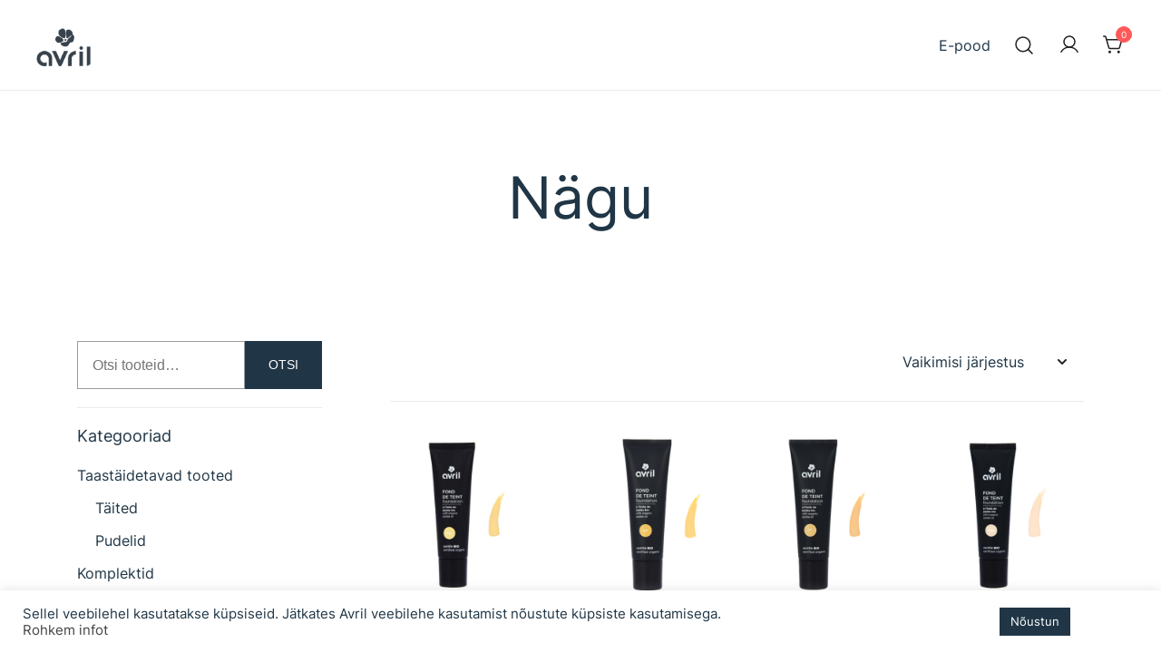

--- FILE ---
content_type: text/html; charset=UTF-8
request_url: https://avril.ee/e-pood/kategooria/makeup/nagu/
body_size: 15817
content:
<!doctype html>
<html lang="et" prefix="og: https://ogp.me/ns#">
<head>
	<meta charset="UTF-8">
	<meta name="viewport" content="width=device-width, initial-scale=1">
	<link rel="profile" href="https://gmpg.org/xfn/11">

	
<!-- Search Engine Optimization by Rank Math - https://rankmath.com/ -->
<title>Nägu - Avril</title>
<meta name="robots" content="follow, index, max-snippet:-1, max-video-preview:-1, max-image-preview:large"/>
<link rel="canonical" href="https://avril.ee/e-pood/kategooria/makeup/nagu/" />
<meta property="og:locale" content="et_EE" />
<meta property="og:type" content="article" />
<meta property="og:title" content="Nägu - Avril" />
<meta property="og:url" content="https://avril.ee/e-pood/kategooria/makeup/nagu/" />
<meta property="og:site_name" content="Avril" />
<meta property="article:publisher" content="https://www.facebook.com/avrileesti" />
<meta name="twitter:card" content="summary_large_image" />
<meta name="twitter:title" content="Nägu - Avril" />
<meta name="twitter:label1" content="Tooted" />
<meta name="twitter:data1" content="27" />
<script type="application/ld+json" class="rank-math-schema">{"@context":"https://schema.org","@graph":[{"@type":"Organization","@id":"https://avril.ee/#organization","name":"Avril","sameAs":["https://www.facebook.com/avrileesti"]},{"@type":"WebSite","@id":"https://avril.ee/#website","url":"https://avril.ee","name":"Avril","publisher":{"@id":"https://avril.ee/#organization"},"inLanguage":"et"},{"@type":"BreadcrumbList","@id":"https://avril.ee/e-pood/kategooria/makeup/nagu/#breadcrumb","itemListElement":[{"@type":"ListItem","position":"1","item":{"@id":"https://www.avril.ee","name":"Home"}},{"@type":"ListItem","position":"2","item":{"@id":"https://avril.ee/e-pood/","name":"E-pood"}},{"@type":"ListItem","position":"3","item":{"@id":"https://avril.ee/e-pood/kategooria/makeup/nagu/","name":"N\u00e4gu"}}]},{"@type":"CollectionPage","@id":"https://avril.ee/e-pood/kategooria/makeup/nagu/#webpage","url":"https://avril.ee/e-pood/kategooria/makeup/nagu/","name":"N\u00e4gu - Avril","isPartOf":{"@id":"https://avril.ee/#website"},"inLanguage":"et","breadcrumb":{"@id":"https://avril.ee/e-pood/kategooria/makeup/nagu/#breadcrumb"}}]}</script>
<!-- /Rank Math WordPress SEO plugin -->

<link rel='dns-prefetch' href='//plausible.io' />
<link rel='dns-prefetch' href='//www.googletagmanager.com' />
<link rel="alternate" type="application/rss+xml" title="Avril &raquo; RSS" href="https://avril.ee/feed/" />
<link rel="alternate" type="application/rss+xml" title="Avril &raquo; Kommentaaride RSS" href="https://avril.ee/comments/feed/" />
<link rel="alternate" type="application/rss+xml" title="Avril &raquo; Nägu Kategooria uudisevoog" href="https://avril.ee/e-pood/kategooria/makeup/nagu/feed/" />
<style id='wp-img-auto-sizes-contain-inline-css'>
img:is([sizes=auto i],[sizes^="auto," i]){contain-intrinsic-size:3000px 1500px}
/*# sourceURL=wp-img-auto-sizes-contain-inline-css */
</style>
<style id='wp-block-library-inline-css'>
:root{--wp-block-synced-color:#7a00df;--wp-block-synced-color--rgb:122,0,223;--wp-bound-block-color:var(--wp-block-synced-color);--wp-editor-canvas-background:#ddd;--wp-admin-theme-color:#007cba;--wp-admin-theme-color--rgb:0,124,186;--wp-admin-theme-color-darker-10:#006ba1;--wp-admin-theme-color-darker-10--rgb:0,107,160.5;--wp-admin-theme-color-darker-20:#005a87;--wp-admin-theme-color-darker-20--rgb:0,90,135;--wp-admin-border-width-focus:2px}@media (min-resolution:192dpi){:root{--wp-admin-border-width-focus:1.5px}}.wp-element-button{cursor:pointer}:root .has-very-light-gray-background-color{background-color:#eee}:root .has-very-dark-gray-background-color{background-color:#313131}:root .has-very-light-gray-color{color:#eee}:root .has-very-dark-gray-color{color:#313131}:root .has-vivid-green-cyan-to-vivid-cyan-blue-gradient-background{background:linear-gradient(135deg,#00d084,#0693e3)}:root .has-purple-crush-gradient-background{background:linear-gradient(135deg,#34e2e4,#4721fb 50%,#ab1dfe)}:root .has-hazy-dawn-gradient-background{background:linear-gradient(135deg,#faaca8,#dad0ec)}:root .has-subdued-olive-gradient-background{background:linear-gradient(135deg,#fafae1,#67a671)}:root .has-atomic-cream-gradient-background{background:linear-gradient(135deg,#fdd79a,#004a59)}:root .has-nightshade-gradient-background{background:linear-gradient(135deg,#330968,#31cdcf)}:root .has-midnight-gradient-background{background:linear-gradient(135deg,#020381,#2874fc)}:root{--wp--preset--font-size--normal:16px;--wp--preset--font-size--huge:42px}.has-regular-font-size{font-size:1em}.has-larger-font-size{font-size:2.625em}.has-normal-font-size{font-size:var(--wp--preset--font-size--normal)}.has-huge-font-size{font-size:var(--wp--preset--font-size--huge)}.has-text-align-center{text-align:center}.has-text-align-left{text-align:left}.has-text-align-right{text-align:right}.has-fit-text{white-space:nowrap!important}#end-resizable-editor-section{display:none}.aligncenter{clear:both}.items-justified-left{justify-content:flex-start}.items-justified-center{justify-content:center}.items-justified-right{justify-content:flex-end}.items-justified-space-between{justify-content:space-between}.screen-reader-text{border:0;clip-path:inset(50%);height:1px;margin:-1px;overflow:hidden;padding:0;position:absolute;width:1px;word-wrap:normal!important}.screen-reader-text:focus{background-color:#ddd;clip-path:none;color:#444;display:block;font-size:1em;height:auto;left:5px;line-height:normal;padding:15px 23px 14px;text-decoration:none;top:5px;width:auto;z-index:100000}html :where(.has-border-color){border-style:solid}html :where([style*=border-top-color]){border-top-style:solid}html :where([style*=border-right-color]){border-right-style:solid}html :where([style*=border-bottom-color]){border-bottom-style:solid}html :where([style*=border-left-color]){border-left-style:solid}html :where([style*=border-width]){border-style:solid}html :where([style*=border-top-width]){border-top-style:solid}html :where([style*=border-right-width]){border-right-style:solid}html :where([style*=border-bottom-width]){border-bottom-style:solid}html :where([style*=border-left-width]){border-left-style:solid}html :where(img[class*=wp-image-]){height:auto;max-width:100%}:where(figure){margin:0 0 1em}html :where(.is-position-sticky){--wp-admin--admin-bar--position-offset:var(--wp-admin--admin-bar--height,0px)}@media screen and (max-width:600px){html :where(.is-position-sticky){--wp-admin--admin-bar--position-offset:0px}}

/*# sourceURL=wp-block-library-inline-css */
</style><style id='global-styles-inline-css'>
:root{--wp--preset--aspect-ratio--square: 1;--wp--preset--aspect-ratio--4-3: 4/3;--wp--preset--aspect-ratio--3-4: 3/4;--wp--preset--aspect-ratio--3-2: 3/2;--wp--preset--aspect-ratio--2-3: 2/3;--wp--preset--aspect-ratio--16-9: 16/9;--wp--preset--aspect-ratio--9-16: 9/16;--wp--preset--color--black: #000000;--wp--preset--color--cyan-bluish-gray: #abb8c3;--wp--preset--color--white: #ffffff;--wp--preset--color--pale-pink: #f78da7;--wp--preset--color--vivid-red: #cf2e2e;--wp--preset--color--luminous-vivid-orange: #ff6900;--wp--preset--color--luminous-vivid-amber: #fcb900;--wp--preset--color--light-green-cyan: #7bdcb5;--wp--preset--color--vivid-green-cyan: #00d084;--wp--preset--color--pale-cyan-blue: #8ed1fc;--wp--preset--color--vivid-cyan-blue: #0693e3;--wp--preset--color--vivid-purple: #9b51e0;--wp--preset--color--color-0: #203646;--wp--preset--color--color-1: #015E6F;--wp--preset--color--color-2: #203646;--wp--preset--color--color-3: #212C34;--wp--preset--color--color-4: #9A9D9F;--wp--preset--color--color-5: #F3F4F4;--wp--preset--color--color-6: #ffffff;--wp--preset--color--color-7: #ffffff;--wp--preset--gradient--vivid-cyan-blue-to-vivid-purple: linear-gradient(135deg,rgb(6,147,227) 0%,rgb(155,81,224) 100%);--wp--preset--gradient--light-green-cyan-to-vivid-green-cyan: linear-gradient(135deg,rgb(122,220,180) 0%,rgb(0,208,130) 100%);--wp--preset--gradient--luminous-vivid-amber-to-luminous-vivid-orange: linear-gradient(135deg,rgb(252,185,0) 0%,rgb(255,105,0) 100%);--wp--preset--gradient--luminous-vivid-orange-to-vivid-red: linear-gradient(135deg,rgb(255,105,0) 0%,rgb(207,46,46) 100%);--wp--preset--gradient--very-light-gray-to-cyan-bluish-gray: linear-gradient(135deg,rgb(238,238,238) 0%,rgb(169,184,195) 100%);--wp--preset--gradient--cool-to-warm-spectrum: linear-gradient(135deg,rgb(74,234,220) 0%,rgb(151,120,209) 20%,rgb(207,42,186) 40%,rgb(238,44,130) 60%,rgb(251,105,98) 80%,rgb(254,248,76) 100%);--wp--preset--gradient--blush-light-purple: linear-gradient(135deg,rgb(255,206,236) 0%,rgb(152,150,240) 100%);--wp--preset--gradient--blush-bordeaux: linear-gradient(135deg,rgb(254,205,165) 0%,rgb(254,45,45) 50%,rgb(107,0,62) 100%);--wp--preset--gradient--luminous-dusk: linear-gradient(135deg,rgb(255,203,112) 0%,rgb(199,81,192) 50%,rgb(65,88,208) 100%);--wp--preset--gradient--pale-ocean: linear-gradient(135deg,rgb(255,245,203) 0%,rgb(182,227,212) 50%,rgb(51,167,181) 100%);--wp--preset--gradient--electric-grass: linear-gradient(135deg,rgb(202,248,128) 0%,rgb(113,206,126) 100%);--wp--preset--gradient--midnight: linear-gradient(135deg,rgb(2,3,129) 0%,rgb(40,116,252) 100%);--wp--preset--font-size--small: 14px;--wp--preset--font-size--medium: 20px;--wp--preset--font-size--large: 18px;--wp--preset--font-size--x-large: 42px;--wp--preset--font-size--normal: 16px;--wp--preset--font-size--larger: 24px;--wp--preset--font-size--extra-large: 32px;--wp--preset--font-size--huge: 48px;--wp--preset--font-size--gigantic: 64px;--wp--preset--spacing--20: 0.44rem;--wp--preset--spacing--30: 0.67rem;--wp--preset--spacing--40: 1rem;--wp--preset--spacing--50: 1.5rem;--wp--preset--spacing--60: 2.25rem;--wp--preset--spacing--70: 3.38rem;--wp--preset--spacing--80: 5.06rem;--wp--preset--shadow--natural: 6px 6px 9px rgba(0, 0, 0, 0.2);--wp--preset--shadow--deep: 12px 12px 50px rgba(0, 0, 0, 0.4);--wp--preset--shadow--sharp: 6px 6px 0px rgba(0, 0, 0, 0.2);--wp--preset--shadow--outlined: 6px 6px 0px -3px rgb(255, 255, 255), 6px 6px rgb(0, 0, 0);--wp--preset--shadow--crisp: 6px 6px 0px rgb(0, 0, 0);}:root :where(.is-layout-flow) > :first-child{margin-block-start: 0;}:root :where(.is-layout-flow) > :last-child{margin-block-end: 0;}:root :where(.is-layout-flow) > *{margin-block-start: 24px;margin-block-end: 0;}:root :where(.is-layout-constrained) > :first-child{margin-block-start: 0;}:root :where(.is-layout-constrained) > :last-child{margin-block-end: 0;}:root :where(.is-layout-constrained) > *{margin-block-start: 24px;margin-block-end: 0;}:root :where(.is-layout-flex){gap: 24px;}:root :where(.is-layout-grid){gap: 24px;}body .is-layout-flex{display: flex;}.is-layout-flex{flex-wrap: wrap;align-items: center;}.is-layout-flex > :is(*, div){margin: 0;}body .is-layout-grid{display: grid;}.is-layout-grid > :is(*, div){margin: 0;}.has-black-color{color: var(--wp--preset--color--black) !important;}.has-cyan-bluish-gray-color{color: var(--wp--preset--color--cyan-bluish-gray) !important;}.has-white-color{color: var(--wp--preset--color--white) !important;}.has-pale-pink-color{color: var(--wp--preset--color--pale-pink) !important;}.has-vivid-red-color{color: var(--wp--preset--color--vivid-red) !important;}.has-luminous-vivid-orange-color{color: var(--wp--preset--color--luminous-vivid-orange) !important;}.has-luminous-vivid-amber-color{color: var(--wp--preset--color--luminous-vivid-amber) !important;}.has-light-green-cyan-color{color: var(--wp--preset--color--light-green-cyan) !important;}.has-vivid-green-cyan-color{color: var(--wp--preset--color--vivid-green-cyan) !important;}.has-pale-cyan-blue-color{color: var(--wp--preset--color--pale-cyan-blue) !important;}.has-vivid-cyan-blue-color{color: var(--wp--preset--color--vivid-cyan-blue) !important;}.has-vivid-purple-color{color: var(--wp--preset--color--vivid-purple) !important;}.has-color-0-color{color: var(--wp--preset--color--color-0) !important;}.has-color-1-color{color: var(--wp--preset--color--color-1) !important;}.has-color-2-color{color: var(--wp--preset--color--color-2) !important;}.has-color-3-color{color: var(--wp--preset--color--color-3) !important;}.has-color-4-color{color: var(--wp--preset--color--color-4) !important;}.has-color-5-color{color: var(--wp--preset--color--color-5) !important;}.has-color-6-color{color: var(--wp--preset--color--color-6) !important;}.has-color-7-color{color: var(--wp--preset--color--color-7) !important;}.has-black-background-color{background-color: var(--wp--preset--color--black) !important;}.has-cyan-bluish-gray-background-color{background-color: var(--wp--preset--color--cyan-bluish-gray) !important;}.has-white-background-color{background-color: var(--wp--preset--color--white) !important;}.has-pale-pink-background-color{background-color: var(--wp--preset--color--pale-pink) !important;}.has-vivid-red-background-color{background-color: var(--wp--preset--color--vivid-red) !important;}.has-luminous-vivid-orange-background-color{background-color: var(--wp--preset--color--luminous-vivid-orange) !important;}.has-luminous-vivid-amber-background-color{background-color: var(--wp--preset--color--luminous-vivid-amber) !important;}.has-light-green-cyan-background-color{background-color: var(--wp--preset--color--light-green-cyan) !important;}.has-vivid-green-cyan-background-color{background-color: var(--wp--preset--color--vivid-green-cyan) !important;}.has-pale-cyan-blue-background-color{background-color: var(--wp--preset--color--pale-cyan-blue) !important;}.has-vivid-cyan-blue-background-color{background-color: var(--wp--preset--color--vivid-cyan-blue) !important;}.has-vivid-purple-background-color{background-color: var(--wp--preset--color--vivid-purple) !important;}.has-color-0-background-color{background-color: var(--wp--preset--color--color-0) !important;}.has-color-1-background-color{background-color: var(--wp--preset--color--color-1) !important;}.has-color-2-background-color{background-color: var(--wp--preset--color--color-2) !important;}.has-color-3-background-color{background-color: var(--wp--preset--color--color-3) !important;}.has-color-4-background-color{background-color: var(--wp--preset--color--color-4) !important;}.has-color-5-background-color{background-color: var(--wp--preset--color--color-5) !important;}.has-color-6-background-color{background-color: var(--wp--preset--color--color-6) !important;}.has-color-7-background-color{background-color: var(--wp--preset--color--color-7) !important;}.has-black-border-color{border-color: var(--wp--preset--color--black) !important;}.has-cyan-bluish-gray-border-color{border-color: var(--wp--preset--color--cyan-bluish-gray) !important;}.has-white-border-color{border-color: var(--wp--preset--color--white) !important;}.has-pale-pink-border-color{border-color: var(--wp--preset--color--pale-pink) !important;}.has-vivid-red-border-color{border-color: var(--wp--preset--color--vivid-red) !important;}.has-luminous-vivid-orange-border-color{border-color: var(--wp--preset--color--luminous-vivid-orange) !important;}.has-luminous-vivid-amber-border-color{border-color: var(--wp--preset--color--luminous-vivid-amber) !important;}.has-light-green-cyan-border-color{border-color: var(--wp--preset--color--light-green-cyan) !important;}.has-vivid-green-cyan-border-color{border-color: var(--wp--preset--color--vivid-green-cyan) !important;}.has-pale-cyan-blue-border-color{border-color: var(--wp--preset--color--pale-cyan-blue) !important;}.has-vivid-cyan-blue-border-color{border-color: var(--wp--preset--color--vivid-cyan-blue) !important;}.has-vivid-purple-border-color{border-color: var(--wp--preset--color--vivid-purple) !important;}.has-color-0-border-color{border-color: var(--wp--preset--color--color-0) !important;}.has-color-1-border-color{border-color: var(--wp--preset--color--color-1) !important;}.has-color-2-border-color{border-color: var(--wp--preset--color--color-2) !important;}.has-color-3-border-color{border-color: var(--wp--preset--color--color-3) !important;}.has-color-4-border-color{border-color: var(--wp--preset--color--color-4) !important;}.has-color-5-border-color{border-color: var(--wp--preset--color--color-5) !important;}.has-color-6-border-color{border-color: var(--wp--preset--color--color-6) !important;}.has-color-7-border-color{border-color: var(--wp--preset--color--color-7) !important;}.has-vivid-cyan-blue-to-vivid-purple-gradient-background{background: var(--wp--preset--gradient--vivid-cyan-blue-to-vivid-purple) !important;}.has-light-green-cyan-to-vivid-green-cyan-gradient-background{background: var(--wp--preset--gradient--light-green-cyan-to-vivid-green-cyan) !important;}.has-luminous-vivid-amber-to-luminous-vivid-orange-gradient-background{background: var(--wp--preset--gradient--luminous-vivid-amber-to-luminous-vivid-orange) !important;}.has-luminous-vivid-orange-to-vivid-red-gradient-background{background: var(--wp--preset--gradient--luminous-vivid-orange-to-vivid-red) !important;}.has-very-light-gray-to-cyan-bluish-gray-gradient-background{background: var(--wp--preset--gradient--very-light-gray-to-cyan-bluish-gray) !important;}.has-cool-to-warm-spectrum-gradient-background{background: var(--wp--preset--gradient--cool-to-warm-spectrum) !important;}.has-blush-light-purple-gradient-background{background: var(--wp--preset--gradient--blush-light-purple) !important;}.has-blush-bordeaux-gradient-background{background: var(--wp--preset--gradient--blush-bordeaux) !important;}.has-luminous-dusk-gradient-background{background: var(--wp--preset--gradient--luminous-dusk) !important;}.has-pale-ocean-gradient-background{background: var(--wp--preset--gradient--pale-ocean) !important;}.has-electric-grass-gradient-background{background: var(--wp--preset--gradient--electric-grass) !important;}.has-midnight-gradient-background{background: var(--wp--preset--gradient--midnight) !important;}.has-small-font-size{font-size: var(--wp--preset--font-size--small) !important;}.has-medium-font-size{font-size: var(--wp--preset--font-size--medium) !important;}.has-large-font-size{font-size: var(--wp--preset--font-size--large) !important;}.has-x-large-font-size{font-size: var(--wp--preset--font-size--x-large) !important;}.has-normal-font-size{font-size: var(--wp--preset--font-size--normal) !important;}.has-larger-font-size{font-size: var(--wp--preset--font-size--larger) !important;}.has-extra-large-font-size{font-size: var(--wp--preset--font-size--extra-large) !important;}.has-huge-font-size{font-size: var(--wp--preset--font-size--huge) !important;}.has-gigantic-font-size{font-size: var(--wp--preset--font-size--gigantic) !important;}
/*# sourceURL=global-styles-inline-css */
</style>

<style id='classic-theme-styles-inline-css'>
/*! This file is auto-generated */
.wp-block-button__link{color:#fff;background-color:#32373c;border-radius:9999px;box-shadow:none;text-decoration:none;padding:calc(.667em + 2px) calc(1.333em + 2px);font-size:1.125em}.wp-block-file__button{background:#32373c;color:#fff;text-decoration:none}
/*# sourceURL=/wp-includes/css/classic-themes.min.css */
</style>
<style id='woocommerce-inline-inline-css'>
.woocommerce form .form-row .required { visibility: visible; }
/*# sourceURL=woocommerce-inline-inline-css */
</style>
<link rel='stylesheet' id='wpo_min-header-0-css' href='https://avril.ee/wp-content/cache/wpo-minify/1766310847/assets/wpo-minify-header-e5c28162.min.css' media='all' />
<script id="wpo_min-header-0-js-extra">
var Cli_Data = {"nn_cookie_ids":[],"cookielist":[],"non_necessary_cookies":[],"ccpaEnabled":"","ccpaRegionBased":"","ccpaBarEnabled":"","strictlyEnabled":["necessary","obligatoire"],"ccpaType":"gdpr","js_blocking":"1","custom_integration":"","triggerDomRefresh":"","secure_cookies":""};
var cli_cookiebar_settings = {"animate_speed_hide":"500","animate_speed_show":"500","background":"#FFF","border":"#b1a6a6c2","border_on":"","button_1_button_colour":"#203646","button_1_button_hover":"#1a2b38","button_1_link_colour":"#fff","button_1_as_button":"1","button_1_new_win":"","button_2_button_colour":"#333","button_2_button_hover":"#292929","button_2_link_colour":"#444","button_2_as_button":"","button_2_hidebar":"","button_3_button_colour":"#dedfe0","button_3_button_hover":"#b2b2b3","button_3_link_colour":"#333333","button_3_as_button":"1","button_3_new_win":"","button_4_button_colour":"#dedfe0","button_4_button_hover":"#b2b2b3","button_4_link_colour":"#203646","button_4_as_button":"1","button_7_button_colour":"#203646","button_7_button_hover":"#1a2b38","button_7_link_colour":"#fff","button_7_as_button":"1","button_7_new_win":"","font_family":"inherit","header_fix":"","notify_animate_hide":"1","notify_animate_show":"","notify_div_id":"#cookie-law-info-bar","notify_position_horizontal":"right","notify_position_vertical":"bottom","scroll_close":"","scroll_close_reload":"","accept_close_reload":"","reject_close_reload":"","showagain_tab":"","showagain_background":"#fff","showagain_border":"#000","showagain_div_id":"#cookie-law-info-again","showagain_x_position":"100px","text":"#203646","show_once_yn":"","show_once":"10000","logging_on":"","as_popup":"","popup_overlay":"1","bar_heading_text":"","cookie_bar_as":"banner","popup_showagain_position":"bottom-right","widget_position":"left"};
var log_object = {"ajax_url":"https://avril.ee/wp-admin/admin-ajax.php"};
//# sourceURL=wpo_min-header-0-js-extra
</script>
<script src="https://avril.ee/wp-content/cache/wpo-minify/1766310847/assets/wpo-minify-header-475b18bd.min.js" id="wpo_min-header-0-js"></script>
<script id="wpo_min-header-1-js-extra">
var wc_add_to_cart_params = {"ajax_url":"/wp-admin/admin-ajax.php","wc_ajax_url":"/?wc-ajax=%%endpoint%%","i18n_view_cart":"Vaata ostukorvi","cart_url":"https://avril.ee/ostukorv/","is_cart":"","cart_redirect_after_add":"no"};
var woocommerce_params = {"ajax_url":"/wp-admin/admin-ajax.php","wc_ajax_url":"/?wc-ajax=%%endpoint%%","i18n_password_show":"Show password","i18n_password_hide":"Hide password"};
//# sourceURL=wpo_min-header-1-js-extra
</script>
<script src="https://avril.ee/wp-content/cache/wpo-minify/1766310847/assets/wpo-minify-header-eb7d372d.min.js" id="wpo_min-header-1-js" defer data-wp-strategy="defer"></script>
<script defer data-domain='avril.ee' data-api='https://plausible.io/api/event' data-cfasync='false' src="https://plausible.io/js/plausible.outbound-links.js" id="plausible-analytics-js"></script>
<script id="plausible-analytics-js-after">
window.plausible = window.plausible || function() { (window.plausible.q = window.plausible.q || []).push(arguments) }
//# sourceURL=plausible-analytics-js-after
</script>

<!-- Google tag (gtag.js) snippet added by Site Kit -->
<!-- Google Analytics snippet added by Site Kit -->
<script src="https://www.googletagmanager.com/gtag/js?id=G-Y81XRKW4QV" id="google_gtagjs-js" async></script>
<script id="google_gtagjs-js-after">
window.dataLayer = window.dataLayer || [];function gtag(){dataLayer.push(arguments);}
gtag("set","linker",{"domains":["avril.ee"]});
gtag("js", new Date());
gtag("set", "developer_id.dZTNiMT", true);
gtag("config", "G-Y81XRKW4QV");
//# sourceURL=google_gtagjs-js-after
</script>
<link rel="https://api.w.org/" href="https://avril.ee/wp-json/" /><link rel="alternate" title="JSON" type="application/json" href="https://avril.ee/wp-json/wp/v2/product_cat/60" /><link rel="EditURI" type="application/rsd+xml" title="RSD" href="https://avril.ee/xmlrpc.php?rsd" />
<meta name="generator" content="WordPress 6.9" />
<meta name="generator" content="Site Kit by Google 1.171.0" />	<noscript><style>.woocommerce-product-gallery{ opacity: 1 !important; }</style></noscript>
			<style type="text/css">
					.site-title,
			.site-description {
				position: absolute;
				clip: rect(1px, 1px, 1px, 1px);
				}
					</style>
		<link rel="icon" href="https://avril.ee/wp-content/uploads/2022/01/cropped-cropped-Avril_logo_baseline_bleu-1-32x32.png" sizes="32x32" />
<link rel="icon" href="https://avril.ee/wp-content/uploads/2022/01/cropped-cropped-Avril_logo_baseline_bleu-1-192x192.png" sizes="192x192" />
<link rel="apple-touch-icon" href="https://avril.ee/wp-content/uploads/2022/01/cropped-cropped-Avril_logo_baseline_bleu-1-180x180.png" />
<meta name="msapplication-TileImage" content="https://avril.ee/wp-content/uploads/2022/01/cropped-cropped-Avril_logo_baseline_bleu-1-270x270.png" />
	
<link rel='stylesheet' id='wpo_min-footer-0-css' href='https://avril.ee/wp-content/cache/wpo-minify/1766310847/assets/wpo-minify-footer-17b81099.min.css' media='all' />
</head>

<body class="archive tax-product_cat term-nagu term-60 wp-custom-logo wp-embed-responsive wp-theme-botiga wp-child-theme-botiga-child theme-botiga woocommerce woocommerce-page woocommerce-no-js header-header_layout_2 hfeed botiga-site-layout-default woocommerce-active shop-columns-tablet-3 shop-columns-mobile-1 has-bhfb-builder" >


<div id="page" class="site">

	<a class="skip-link screen-reader-text" href="#primary">Skip to content</a>

	
            
            <header class="bhfb bhfb-header bhfb-desktop has-sticky-header sticky-always sticky-row-main-header-row" > 
                
                <div class="bhfb-rows">
                    
                        <div class="bhfb-row-wrapper bhfb-above_header_row bt-d-none" style="">

                            
                            
<div class="container-fluid">
    <div class="bhfb-row bhfb-cols-3 bhfb-cols-layout-equal-desktop bhfb-cols-layout-equal-tablet bhfb-is-row-empty">
                    
            <div class="bhfb-column bhfb-column-1">
                
                
                
            </div>

                    
            <div class="bhfb-column bhfb-column-2">
                
                
                
            </div>

                    
            <div class="bhfb-column bhfb-column-3">
                
                
                
            </div>

            </div>
</div>

                                                    </div>

                    
                        <div class="bhfb-row-wrapper bhfb-main_header_row  bhfb-sticky-header" style="">

                            
                            
<div class="container-fluid">
    <div class="bhfb-row bhfb-cols-3 bhfb-cols-layout-equal-desktop bhfb-cols-layout-equal-tablet">
                    
            <div class="bhfb-column bhfb-column-1">
                
                
                
<div class="bhfb-builder-item bhfb-component-logo" data-component-id="logo">
        <div class="site-branding" >
        <a href="https://avril.ee/" class="custom-logo-link" rel="home"><img width="1490" height="1068" src="https://avril.ee/wp-content/uploads/2022/01/cropped-Avril_logo.png" class="custom-logo" alt="Avril" decoding="async" fetchpriority="high" srcset="https://avril.ee/wp-content/uploads/2022/01/cropped-Avril_logo.png 1490w, https://avril.ee/wp-content/uploads/2022/01/cropped-Avril_logo-800x573.png 800w, https://avril.ee/wp-content/uploads/2022/01/cropped-Avril_logo-300x215.png 300w, https://avril.ee/wp-content/uploads/2022/01/cropped-Avril_logo-1024x734.png 1024w, https://avril.ee/wp-content/uploads/2022/01/cropped-Avril_logo-768x550.png 768w, https://avril.ee/wp-content/uploads/2022/01/cropped-Avril_logo-1140x817.png 1140w, https://avril.ee/wp-content/uploads/2022/01/cropped-Avril_logo-920x659.png 920w, https://avril.ee/wp-content/uploads/2022/01/cropped-Avril_logo-575x412.png 575w, https://avril.ee/wp-content/uploads/2022/01/cropped-Avril_logo-380x272.png 380w, https://avril.ee/wp-content/uploads/2022/01/cropped-Avril_logo-1320x946.png 1320w" sizes="(max-width: 1490px) 100vw, 1490px" /></a>            <p class="site-title"><a href="https://avril.ee/" rel="home">Avril</a></p>
                        <p class="site-description">Looduskosmeetika Prantsusmaalt</p>
            </div><!-- .site-branding -->
</div>
            </div>

                    
            <div class="bhfb-column bhfb-column-2">
                
                
                
            </div>

                    
            <div class="bhfb-column bhfb-column-3">
                
                
                <div class="bhfb-builder-item bhfb-component-menu" data-component-id="menu">        <nav id="site-navigation" class="botiga-dropdown main-navigation with-hover-delay" >
            <div class="menu-main-container"><ul id="primary-menu" class="botiga-dropdown-ul menu"><li id="menu-item-399" class="menu-item menu-item-type-post_type menu-item-object-page menu-item-399 botiga-dropdown-li"><a href="https://avril.ee/e-pood/" class="botiga-dropdown-link">E-pood</a></li>
</ul></div>        </nav><!-- #site-navigation -->
    </div><div class="bhfb-builder-item bhfb-component-search" data-component-id="search"><a href="#" class="header-search" title="Search for a product"><i class="ws-svg-icon icon-search active"><svg width="24" height="24" fill="none" xmlns="http://www.w3.org/2000/svg"><path fill-rule="evenodd" d="M10.875 3.75a7.125 7.125 0 100 14.25 7.125 7.125 0 000-14.25zM2.25 10.875a8.625 8.625 0 1117.25 0 8.625 8.625 0 01-17.25 0z" /><path fill-rule="evenodd" d="M15.913 15.914a.75.75 0 011.06 0l4.557 4.556a.75.75 0 01-1.06 1.06l-4.557-4.556a.75.75 0 010-1.06z" /></svg></i><i class="ws-svg-icon icon-cancel"><svg width="16" height="16" fill="none" viewBox="0 0 16 16" xmlns="http://www.w3.org/2000/svg"><path d="M2.219.781L.78 2.22 9.562 11l-8.78 8.781 1.437 1.438L11 12.437l8.781 8.782 1.438-1.438L12.437 11l8.782-8.781L19.78.78 11 9.562 2.219.783z" /></svg></i></a></div><div class="bhfb-builder-item bhfb-component-woo_icons" data-component-id="woo_icons">
<a class="header-item wc-account-link" href="https://avril.ee/konto/" title="Your account"><i class="ws-svg-icon"><svg width="24" height="24" fill="none" xmlns="http://www.w3.org/2000/svg"><path fill-rule="evenodd" d="M12 3.75a5.25 5.25 0 100 10.5 5.25 5.25 0 000-10.5zM5.25 9a6.75 6.75 0 1113.5 0 6.75 6.75 0 01-13.5 0z" /><path fill-rule="evenodd" d="M12 15.75a9.754 9.754 0 00-8.445 4.874.75.75 0 11-1.3-.75 11.254 11.254 0 0119.49 0 .75.75 0 01-1.3.75A9.754 9.754 0 0012 15.75z" /></svg></i></a>	

<div id="site-header-cart" class="site-header-cart header-item mini-cart-has-no-scroll">
    <div class="">
        <a class="cart-contents" href="https://avril.ee/ostukorv/" title="View your shopping cart"><span class="cart-count"><i class="ws-svg-icon"><svg width="24" height="24" viewBox="0 0 24 24" fill="none" xmlns="http://www.w3.org/2000/svg"><path d="M7.5 21.75a1.5 1.5 0 100-3 1.5 1.5 0 000 3zM17.25 21.75a1.5 1.5 0 100-3 1.5 1.5 0 000 3z" /><path fill-rule="evenodd" d="M0 3a.75.75 0 01.75-.75h1.577A1.5 1.5 0 013.77 3.338L4.53 6h16.256a.75.75 0 01.72.956l-2.474 8.662a2.25 2.25 0 01-2.163 1.632H7.88a2.25 2.25 0 01-2.163-1.632l-2.47-8.645a.738.738 0 01-.01-.033l-.91-3.19H.75A.75.75 0 010 3zm4.959 4.5l2.201 7.706a.75.75 0 00.721.544h8.988a.75.75 0 00.72-.544L19.792 7.5H4.96z" /></svg></i><span class="count-number">0</span></span></a>    </div>
    <div class="widget woocommerce widget_shopping_cart"><div class="widgettitle">Ostukorv</div><div class="widget_shopping_cart_content"></div></div></div>
</div>
            </div>

            </div>
</div>

                                                    </div>

                    
                        <div class="bhfb-row-wrapper bhfb-below_header_row bt-d-none  bhfb-sticky-header" style="">

                            
                            
<div class="container-fluid">
    <div class="bhfb-row bhfb-cols-3 bhfb-cols-layout-equal-desktop bhfb-cols-layout-equal-tablet bhfb-is-row-empty">
                    
            <div class="bhfb-column bhfb-column-1">
                
                
                
            </div>

                    
            <div class="bhfb-column bhfb-column-2">
                
                
                
            </div>

                    
            <div class="bhfb-column bhfb-column-3">
                
                
                
            </div>

            </div>
</div>

                                                    </div>

                                    </div>

                
<div class="header-search-form header-search-form-row">

<form role="search" method="get" class="woocommerce-product-search" action="https://avril.ee/">
	
	<label class="screen-reader-text" for="woocommerce-product-search-field-search-form-1">Search for:</label>
	<input type="search" id="woocommerce-product-search-field-search-form-1" class="search-field wc-search-field" placeholder="Otsi tooteid&hellip;" value="" name="s" />
	<button type="submit" class="search-submit" value="Search" title="Search for the product"><i class="ws-svg-icon"><svg width="24" height="24" fill="none" xmlns="http://www.w3.org/2000/svg"><path fill-rule="evenodd" d="M10.875 3.75a7.125 7.125 0 100 14.25 7.125 7.125 0 000-14.25zM2.25 10.875a8.625 8.625 0 1117.25 0 8.625 8.625 0 01-17.25 0z" /><path fill-rule="evenodd" d="M15.913 15.914a.75.75 0 011.06 0l4.557 4.556a.75.75 0 01-1.06 1.06l-4.557-4.556a.75.75 0 010-1.06z" /></svg></i></button>
	<input type="hidden" name="post_type" value="product" />

		
	</form>
</div>
                
                            </header>

            
            
            <header class="bhfb bhfb-header bhfb-mobile" > 
                
                <div class="bhfb-rows">
                    
                        <div class="bhfb-row-wrapper bhfb-above_header_row bt-d-none" style="">

                            
                            
<div class="container-fluid">
    <div class="bhfb-row bhfb-cols-3 bhfb-cols-layout-equal-desktop bhfb-cols-layout-equal-tablet bhfb-is-row-empty">
                    
            <div class="bhfb-column bhfb-column-1">
                
                
                
            </div>

                    
            <div class="bhfb-column bhfb-column-2">
                
                
                
            </div>

                    
            <div class="bhfb-column bhfb-column-3">
                
                
                
            </div>

            </div>
</div>

                                                    </div>

                    
                        <div class="bhfb-row-wrapper bhfb-main_header_row" style="">

                            
                            
<div class="container-fluid">
    <div class="bhfb-row bhfb-cols-3 bhfb-cols-layout-equal-desktop bhfb-cols-layout-equal-tablet">
                    
            <div class="bhfb-column bhfb-column-1">
                
                
                <div class="bhfb-builder-item bhfb-component-search" data-component-id="search"><a href="#" class="header-search" title="Search for a product"><i class="ws-svg-icon icon-search active"><svg width="24" height="24" fill="none" xmlns="http://www.w3.org/2000/svg"><path fill-rule="evenodd" d="M10.875 3.75a7.125 7.125 0 100 14.25 7.125 7.125 0 000-14.25zM2.25 10.875a8.625 8.625 0 1117.25 0 8.625 8.625 0 01-17.25 0z" /><path fill-rule="evenodd" d="M15.913 15.914a.75.75 0 011.06 0l4.557 4.556a.75.75 0 01-1.06 1.06l-4.557-4.556a.75.75 0 010-1.06z" /></svg></i><i class="ws-svg-icon icon-cancel"><svg width="16" height="16" fill="none" viewBox="0 0 16 16" xmlns="http://www.w3.org/2000/svg"><path d="M2.219.781L.78 2.22 9.562 11l-8.78 8.781 1.437 1.438L11 12.437l8.781 8.782 1.438-1.438L12.437 11l8.782-8.781L19.78.78 11 9.562 2.219.783z" /></svg></i></a></div>
            </div>

                    
            <div class="bhfb-column bhfb-column-2">
                
                
                
<div class="bhfb-builder-item bhfb-component-logo" data-component-id="logo">
        <div class="site-branding" >
        <a href="https://avril.ee/" class="custom-logo-link" rel="home"><img width="1490" height="1068" src="https://avril.ee/wp-content/uploads/2022/01/cropped-Avril_logo.png" class="custom-logo" alt="Avril" decoding="async" srcset="https://avril.ee/wp-content/uploads/2022/01/cropped-Avril_logo.png 1490w, https://avril.ee/wp-content/uploads/2022/01/cropped-Avril_logo-800x573.png 800w, https://avril.ee/wp-content/uploads/2022/01/cropped-Avril_logo-300x215.png 300w, https://avril.ee/wp-content/uploads/2022/01/cropped-Avril_logo-1024x734.png 1024w, https://avril.ee/wp-content/uploads/2022/01/cropped-Avril_logo-768x550.png 768w, https://avril.ee/wp-content/uploads/2022/01/cropped-Avril_logo-1140x817.png 1140w, https://avril.ee/wp-content/uploads/2022/01/cropped-Avril_logo-920x659.png 920w, https://avril.ee/wp-content/uploads/2022/01/cropped-Avril_logo-575x412.png 575w, https://avril.ee/wp-content/uploads/2022/01/cropped-Avril_logo-380x272.png 380w, https://avril.ee/wp-content/uploads/2022/01/cropped-Avril_logo-1320x946.png 1320w" sizes="(max-width: 1490px) 100vw, 1490px" /></a>            <p class="site-title"><a href="https://avril.ee/" rel="home">Avril</a></p>
                        <p class="site-description">Looduskosmeetika Prantsusmaalt</p>
            </div><!-- .site-branding -->
</div>
            </div>

                    
            <div class="bhfb-column bhfb-column-3">
                
                
                <div class="bhfb-builder-item bhfb-component-woo_icons" data-component-id="woo_icons">
<a class="header-item wc-account-link" href="https://avril.ee/konto/" title="Your account"><i class="ws-svg-icon"><svg width="24" height="24" fill="none" xmlns="http://www.w3.org/2000/svg"><path fill-rule="evenodd" d="M12 3.75a5.25 5.25 0 100 10.5 5.25 5.25 0 000-10.5zM5.25 9a6.75 6.75 0 1113.5 0 6.75 6.75 0 01-13.5 0z" /><path fill-rule="evenodd" d="M12 15.75a9.754 9.754 0 00-8.445 4.874.75.75 0 11-1.3-.75 11.254 11.254 0 0119.49 0 .75.75 0 01-1.3.75A9.754 9.754 0 0012 15.75z" /></svg></i></a>	

<div id="site-header-cart" class="site-header-cart header-item mini-cart-has-no-scroll">
    <div class="">
        <a class="cart-contents" href="https://avril.ee/ostukorv/" title="View your shopping cart"><span class="cart-count"><i class="ws-svg-icon"><svg width="24" height="24" viewBox="0 0 24 24" fill="none" xmlns="http://www.w3.org/2000/svg"><path d="M7.5 21.75a1.5 1.5 0 100-3 1.5 1.5 0 000 3zM17.25 21.75a1.5 1.5 0 100-3 1.5 1.5 0 000 3z" /><path fill-rule="evenodd" d="M0 3a.75.75 0 01.75-.75h1.577A1.5 1.5 0 013.77 3.338L4.53 6h16.256a.75.75 0 01.72.956l-2.474 8.662a2.25 2.25 0 01-2.163 1.632H7.88a2.25 2.25 0 01-2.163-1.632l-2.47-8.645a.738.738 0 01-.01-.033l-.91-3.19H.75A.75.75 0 010 3zm4.959 4.5l2.201 7.706a.75.75 0 00.721.544h8.988a.75.75 0 00.72-.544L19.792 7.5H4.96z" /></svg></i><span class="count-number">0</span></span></a>    </div>
    <div class="widget woocommerce widget_shopping_cart"><div class="widgettitle">Ostukorv</div><div class="widget_shopping_cart_content"></div></div></div>
</div><div class="bhfb-builder-item bhfb-component-mobile_hamburger" data-component-id="mobile_hamburger">
        <a href="#" class="menu-toggle" title="Open mobile offcanvas menu">
        <i class="ws-svg-icon"><svg width="16" height="11" viewBox="0 0 16 11" fill="none" xmlns="http://www.w3.org/2000/svg"><rect width="16" height="1" /><rect y="5" width="16" height="1" /><rect y="10" width="16" height="1" /></svg></i>
    </a>
</div>
            </div>

            </div>
</div>

                                                    </div>

                    
                        <div class="bhfb-row-wrapper bhfb-below_header_row bt-d-none" style="">

                            
                            
<div class="container-fluid">
    <div class="bhfb-row bhfb-cols-3 bhfb-cols-layout-equal-desktop bhfb-cols-layout-equal-tablet bhfb-is-row-empty">
                    
            <div class="bhfb-column bhfb-column-1">
                
                
                
            </div>

                    
            <div class="bhfb-column bhfb-column-2">
                
                
                
            </div>

                    
            <div class="bhfb-column bhfb-column-3">
                
                
                
            </div>

            </div>
</div>

                                                    </div>

                                    </div>

                
<div class="header-search-form header-search-form-row">

<form role="search" method="get" class="woocommerce-product-search" action="https://avril.ee/">
	
	<label class="screen-reader-text" for="woocommerce-product-search-field-search-form-2">Search for:</label>
	<input type="search" id="woocommerce-product-search-field-search-form-2" class="search-field wc-search-field" placeholder="Otsi tooteid&hellip;" value="" name="s" />
	<button type="submit" class="search-submit" value="Search" title="Search for the product"><i class="ws-svg-icon"><svg width="24" height="24" fill="none" xmlns="http://www.w3.org/2000/svg"><path fill-rule="evenodd" d="M10.875 3.75a7.125 7.125 0 100 14.25 7.125 7.125 0 000-14.25zM2.25 10.875a8.625 8.625 0 1117.25 0 8.625 8.625 0 01-17.25 0z" /><path fill-rule="evenodd" d="M15.913 15.914a.75.75 0 011.06 0l4.557 4.556a.75.75 0 01-1.06 1.06l-4.557-4.556a.75.75 0 010-1.06z" /></svg></i></button>
	<input type="hidden" name="post_type" value="product" />

		
	</form>
</div>
                
                            </header>

             
        
        <div class="search-overlay"></div>

        
        <div class="bhfb bhfb-mobile_offcanvas botiga-offcanvas-menu">
            <a class="mobile-menu-close" href="#" title="Close mobile menu"><i class="ws-svg-icon icon-cancel"><svg width="16" height="16" fill="none" viewBox="0 0 16 16" xmlns="http://www.w3.org/2000/svg"><path d="M2.219.781L.78 2.22 9.562 11l-8.78 8.781 1.437 1.438L11 12.437l8.781 8.782 1.438-1.438L12.437 11l8.782-8.781L19.78.78 11 9.562 2.219.783z" /></svg></i></a>
            <div class="bhfb-mobile-offcanvas-rows">
                
<div class="container">
    <div class="bhfb-row bhfb-cols-1">
        
            <div class="bhfb-column bhfb-mobile-offcanvas-col">
                <div class="bhfb-builder-item bhfb-component-mobile_offcanvas_menu" data-component-id="mobile_offcanvas_menu"><div class="mobile-offcanvas-menu-content">
        <nav id="site-navigation-mobile" class="botiga-dropdown main-navigation" >
            <div class="menu-main-container"><ul id="primary-menu" class="botiga-dropdown-ul menu"><li class="menu-item menu-item-type-post_type menu-item-object-page menu-item-399 botiga-dropdown-li"><a href="https://avril.ee/e-pood/" class="botiga-dropdown-link">E-pood</a></li>
</ul></div>        </nav><!-- #site-navigation -->

        </div></div>
            </div>

            </div>
</div>
            </div>

            
<div class="header-search-form header-search-form-row">

<form role="search" method="get" class="woocommerce-product-search" action="https://avril.ee/">
	
	<label class="screen-reader-text" for="woocommerce-product-search-field-search-form-3">Search for:</label>
	<input type="search" id="woocommerce-product-search-field-search-form-3" class="search-field wc-search-field" placeholder="Otsi tooteid&hellip;" value="" name="s" />
	<button type="submit" class="search-submit" value="Search" title="Search for the product"><i class="ws-svg-icon"><svg width="24" height="24" fill="none" xmlns="http://www.w3.org/2000/svg"><path fill-rule="evenodd" d="M10.875 3.75a7.125 7.125 0 100 14.25 7.125 7.125 0 000-14.25zM2.25 10.875a8.625 8.625 0 1117.25 0 8.625 8.625 0 01-17.25 0z" /><path fill-rule="evenodd" d="M15.913 15.914a.75.75 0 011.06 0l4.557 4.556a.75.75 0 01-1.06 1.06l-4.557-4.556a.75.75 0 010-1.06z" /></svg></i></button>
	<input type="hidden" name="post_type" value="product" />

		
	</form>
</div>        </div>
        
        		<header class="woocommerce-page-header woocommerce-page-header-style1 woocommerce-page-header-alignment-center">
			<div class="container">
				<h1 class="woocommerce-products-header__title page-title" >Nägu</h1>				
			</div>
		</header>
	<div class="container content-wrapper"><div class="row main-row">			<main id="primary" class="site-main sidebar-left product-category-item-layout1 product-grid">
		<header class="woocommerce-products-header">
	
	</header>
<div class="woocommerce-notices-wrapper"></div><div class="woocommerce-sorting-wrapper"><div class="row"><div class="col-md-6 col-6 botiga-sorting-left"><div class="botiga-sorting-left-inner"></div></div><div class="col-md-6 col-6 botiga-sorting-right"><div class="botiga-sorting-right-inner"><form class="woocommerce-ordering" method="get">
		<select
		name="orderby"
		class="orderby"
					aria-label="Poe järjestus"
			>
					<option value="menu_order"  selected='selected'>Vaikimisi järjestus</option>
					<option value="popularity" >Järjesta populaarsuse alusel</option>
					<option value="rating" >Järjesta keskmise hinnangu järgi</option>
					<option value="date" >Järjesta uudsuse alusel</option>
					<option value="price" >Järjesta hinna alusel: odavamast kallimani</option>
					<option value="price-desc" >Järjesta hinna alusel: kallimast odavamani</option>
			</select>
	<input type="hidden" name="paged" value="1" />
	</form>
</div></div></div></div><ul class="products columns-4">
<li class="product type-product post-2080 status-publish first instock product_cat-makeup product_cat-nagu has-post-thumbnail shipping-taxable purchasable product-type-simple has-manage-stock has-gallery-images">
	<a href="https://avril.ee/e-pood/jumestuskreem-beige-30ml-bio/" class="woocommerce-LoopProduct-link woocommerce-loop-product__link"><div class="loop-image-wrap botiga-add-to-cart-button-layout3"><img width="420" height="420" src="https://avril.ee/wp-content/uploads/2024/01/Beige-420x420.jpg" class="attachment-woocommerce_thumbnail size-woocommerce_thumbnail" alt="Jumestuskreem Beige 30ml BIO" decoding="async" srcset="https://avril.ee/wp-content/uploads/2024/01/Beige-420x420.jpg 420w, https://avril.ee/wp-content/uploads/2024/01/Beige-300x300.jpg 300w, https://avril.ee/wp-content/uploads/2024/01/Beige-1024x1024.jpg 1024w, https://avril.ee/wp-content/uploads/2024/01/Beige-150x150.jpg 150w, https://avril.ee/wp-content/uploads/2024/01/Beige-768x768.jpg 768w, https://avril.ee/wp-content/uploads/2024/01/Beige-920x920.jpg 920w, https://avril.ee/wp-content/uploads/2024/01/Beige-575x575.jpg 575w, https://avril.ee/wp-content/uploads/2024/01/Beige-380x380.jpg 380w, https://avril.ee/wp-content/uploads/2024/01/Beige-800x800.jpg 800w, https://avril.ee/wp-content/uploads/2024/01/Beige-100x100.jpg 100w, https://avril.ee/wp-content/uploads/2024/01/Beige.jpg 1080w" sizes="(max-width: 420px) 100vw, 420px" /><div class="loop-button-wrap button-layout3 button-width-auto"><a title="Add to cart: &ldquo;Jumestuskreem Beige 30ml BIO&rdquo;" href="/e-pood/kategooria/makeup/nagu/?add-to-cart=2080" aria-describedby="woocommerce_loop_add_to_cart_link_describedby_2080" data-quantity="1" class="button product_type_simple add_to_cart_button ajax_add_to_cart" data-product_id="2080" data-product_sku="3662217011100" aria-label="Add to cart: &ldquo;Jumestuskreem Beige 30ml BIO&rdquo;" rel="nofollow" data-success_message="&ldquo;Jumestuskreem Beige 30ml BIO&rdquo; has been added to your cart" role="button">Lisa korvi</a>	<span id="woocommerce_loop_add_to_cart_link_describedby_2080" class="screen-reader-text">
			</span>
</div></div></a>
	<span class="price"><span class="woocommerce-Price-amount amount"><bdi>12,40&nbsp;<span class="woocommerce-Price-currencySymbol">&euro;</span></bdi></span></span>
<h2 class="woocommerce-loop-product__title"><a class="botiga-wc-loop-product__title" href="https://avril.ee/e-pood/jumestuskreem-beige-30ml-bio/">Jumestuskreem Beige 30ml BIO</a></h2><div class="loop-button-wrap button-layout3 button-width-auto"></div></li>
<li class="product type-product post-2342 status-publish instock product_cat-makeup product_cat-nagu has-post-thumbnail shipping-taxable purchasable product-type-simple has-manage-stock has-gallery-images">
	<a href="https://avril.ee/e-pood/jumestuskreem-dore-30ml-bio/" class="woocommerce-LoopProduct-link woocommerce-loop-product__link"><div class="loop-image-wrap botiga-add-to-cart-button-layout3"><img width="420" height="420" src="https://avril.ee/wp-content/uploads/2024/11/Dore_Foundation-420x420.png" class="attachment-woocommerce_thumbnail size-woocommerce_thumbnail" alt="Jumestuskreem Doré 30ml BIO" decoding="async" srcset="https://avril.ee/wp-content/uploads/2024/11/Dore_Foundation-420x420.png 420w, https://avril.ee/wp-content/uploads/2024/11/Dore_Foundation-150x150.png 150w, https://avril.ee/wp-content/uploads/2024/11/Dore_Foundation-100x100.png 100w" sizes="(max-width: 420px) 100vw, 420px" /><div class="loop-button-wrap button-layout3 button-width-auto"><a title="Add to cart: &ldquo;Jumestuskreem Doré 30ml BIO&rdquo;" href="/e-pood/kategooria/makeup/nagu/?add-to-cart=2342" aria-describedby="woocommerce_loop_add_to_cart_link_describedby_2342" data-quantity="1" class="button product_type_simple add_to_cart_button ajax_add_to_cart" data-product_id="2342" data-product_sku="3662217014828" aria-label="Add to cart: &ldquo;Jumestuskreem Doré 30ml BIO&rdquo;" rel="nofollow" data-success_message="&ldquo;Jumestuskreem Doré 30ml BIO&rdquo; has been added to your cart" role="button">Lisa korvi</a>	<span id="woocommerce_loop_add_to_cart_link_describedby_2342" class="screen-reader-text">
			</span>
</div></div></a>
	<span class="price"><span class="woocommerce-Price-amount amount"><bdi>12,40&nbsp;<span class="woocommerce-Price-currencySymbol">&euro;</span></bdi></span></span>
<h2 class="woocommerce-loop-product__title"><a class="botiga-wc-loop-product__title" href="https://avril.ee/e-pood/jumestuskreem-dore-30ml-bio/">Jumestuskreem Doré 30ml BIO</a></h2><div class="loop-button-wrap button-layout3 button-width-auto"></div></li>
<li class="product type-product post-2242 status-publish instock product_cat-makeup product_cat-nagu has-post-thumbnail shipping-taxable purchasable product-type-simple has-manage-stock has-gallery-images">
	<a href="https://avril.ee/e-pood/jumestuskreem-miel-bio-30ml/" class="woocommerce-LoopProduct-link woocommerce-loop-product__link"><div class="loop-image-wrap botiga-add-to-cart-button-layout3"><img width="420" height="420" src="https://avril.ee/wp-content/uploads/2024/04/3662217014835-420x420.png" class="attachment-woocommerce_thumbnail size-woocommerce_thumbnail" alt="Jumestuskreem Miel BIO 30ml" decoding="async" srcset="https://avril.ee/wp-content/uploads/2024/04/3662217014835-420x420.png 420w, https://avril.ee/wp-content/uploads/2024/04/3662217014835-300x300.png 300w, https://avril.ee/wp-content/uploads/2024/04/3662217014835-150x150.png 150w, https://avril.ee/wp-content/uploads/2024/04/3662217014835-575x575.png 575w, https://avril.ee/wp-content/uploads/2024/04/3662217014835-380x380.png 380w, https://avril.ee/wp-content/uploads/2024/04/3662217014835-100x100.png 100w, https://avril.ee/wp-content/uploads/2024/04/3662217014835.png 700w" sizes="(max-width: 420px) 100vw, 420px" /><div class="loop-button-wrap button-layout3 button-width-auto"><a title="Add to cart: &ldquo;Jumestuskreem Miel BIO 30ml&rdquo;" href="/e-pood/kategooria/makeup/nagu/?add-to-cart=2242" aria-describedby="woocommerce_loop_add_to_cart_link_describedby_2242" data-quantity="1" class="button product_type_simple add_to_cart_button ajax_add_to_cart" data-product_id="2242" data-product_sku="3662217014835" aria-label="Add to cart: &ldquo;Jumestuskreem Miel BIO 30ml&rdquo;" rel="nofollow" data-success_message="&ldquo;Jumestuskreem Miel BIO 30ml&rdquo; has been added to your cart" role="button">Lisa korvi</a>	<span id="woocommerce_loop_add_to_cart_link_describedby_2242" class="screen-reader-text">
			</span>
</div></div></a>
	<span class="price"><span class="woocommerce-Price-amount amount"><bdi>12,40&nbsp;<span class="woocommerce-Price-currencySymbol">&euro;</span></bdi></span></span>
<h2 class="woocommerce-loop-product__title"><a class="botiga-wc-loop-product__title" href="https://avril.ee/e-pood/jumestuskreem-miel-bio-30ml/">Jumestuskreem Miel BIO 30ml</a></h2><div class="loop-button-wrap button-layout3 button-width-auto"></div></li>
<li class="product type-product post-2077 status-publish last instock product_cat-makeup product_cat-nagu has-post-thumbnail shipping-taxable purchasable product-type-simple has-manage-stock has-gallery-images">
	<a href="https://avril.ee/e-pood/jumestuskreem-perle-30ml-bio/" class="woocommerce-LoopProduct-link woocommerce-loop-product__link"><div class="loop-image-wrap botiga-add-to-cart-button-layout3"><img width="420" height="420" src="https://avril.ee/wp-content/uploads/2024/01/Perle-420x420.jpg" class="attachment-woocommerce_thumbnail size-woocommerce_thumbnail" alt="Jumestuskreem Perle 30ml BIO" decoding="async" loading="lazy" srcset="https://avril.ee/wp-content/uploads/2024/01/Perle-420x420.jpg 420w, https://avril.ee/wp-content/uploads/2024/01/Perle-300x300.jpg 300w, https://avril.ee/wp-content/uploads/2024/01/Perle-1024x1024.jpg 1024w, https://avril.ee/wp-content/uploads/2024/01/Perle-150x150.jpg 150w, https://avril.ee/wp-content/uploads/2024/01/Perle-768x768.jpg 768w, https://avril.ee/wp-content/uploads/2024/01/Perle-920x920.jpg 920w, https://avril.ee/wp-content/uploads/2024/01/Perle-575x575.jpg 575w, https://avril.ee/wp-content/uploads/2024/01/Perle-380x380.jpg 380w, https://avril.ee/wp-content/uploads/2024/01/Perle-800x800.jpg 800w, https://avril.ee/wp-content/uploads/2024/01/Perle-100x100.jpg 100w, https://avril.ee/wp-content/uploads/2024/01/Perle-e1704204226221.jpg 1050w" sizes="auto, (max-width: 420px) 100vw, 420px" /><div class="loop-button-wrap button-layout3 button-width-auto"><a title="Add to cart: &ldquo;Jumestuskreem Perle 30ml BIO&rdquo;" href="/e-pood/kategooria/makeup/nagu/?add-to-cart=2077" aria-describedby="woocommerce_loop_add_to_cart_link_describedby_2077" data-quantity="1" class="button product_type_simple add_to_cart_button ajax_add_to_cart" data-product_id="2077" data-product_sku="3662217014774" aria-label="Add to cart: &ldquo;Jumestuskreem Perle 30ml BIO&rdquo;" rel="nofollow" data-success_message="&ldquo;Jumestuskreem Perle 30ml BIO&rdquo; has been added to your cart" role="button">Lisa korvi</a>	<span id="woocommerce_loop_add_to_cart_link_describedby_2077" class="screen-reader-text">
			</span>
</div></div></a>
	<span class="price"><span class="woocommerce-Price-amount amount"><bdi>12,40&nbsp;<span class="woocommerce-Price-currencySymbol">&euro;</span></bdi></span></span>
<h2 class="woocommerce-loop-product__title"><a class="botiga-wc-loop-product__title" href="https://avril.ee/e-pood/jumestuskreem-perle-30ml-bio/">Jumestuskreem Perle 30ml BIO</a></h2><div class="loop-button-wrap button-layout3 button-width-auto"></div></li>
<li class="product type-product post-2240 status-publish first instock product_cat-makeup product_cat-nagu has-post-thumbnail shipping-taxable purchasable product-type-simple has-manage-stock has-gallery-images">
	<a href="https://avril.ee/e-pood/jumestuskreem-sable-bio-30ml/" class="woocommerce-LoopProduct-link woocommerce-loop-product__link"><div class="loop-image-wrap botiga-add-to-cart-button-layout3"><img width="420" height="420" src="https://avril.ee/wp-content/uploads/2024/04/3662217011117-420x420.jpg" class="attachment-woocommerce_thumbnail size-woocommerce_thumbnail" alt="Jumestuskreem Sable BIO 30ml" decoding="async" loading="lazy" srcset="https://avril.ee/wp-content/uploads/2024/04/3662217011117-420x420.jpg 420w, https://avril.ee/wp-content/uploads/2024/04/3662217011117-300x300.jpg 300w, https://avril.ee/wp-content/uploads/2024/04/3662217011117-1024x1024.jpg 1024w, https://avril.ee/wp-content/uploads/2024/04/3662217011117-150x150.jpg 150w, https://avril.ee/wp-content/uploads/2024/04/3662217011117-768x768.jpg 768w, https://avril.ee/wp-content/uploads/2024/04/3662217011117-920x920.jpg 920w, https://avril.ee/wp-content/uploads/2024/04/3662217011117-575x575.jpg 575w, https://avril.ee/wp-content/uploads/2024/04/3662217011117-380x380.jpg 380w, https://avril.ee/wp-content/uploads/2024/04/3662217011117-800x800.jpg 800w, https://avril.ee/wp-content/uploads/2024/04/3662217011117-100x100.jpg 100w, https://avril.ee/wp-content/uploads/2024/04/3662217011117-e1713880847674.jpg 1050w" sizes="auto, (max-width: 420px) 100vw, 420px" /><div class="loop-button-wrap button-layout3 button-width-auto"><a title="Add to cart: &ldquo;Jumestuskreem Sable BIO 30ml&rdquo;" href="/e-pood/kategooria/makeup/nagu/?add-to-cart=2240" aria-describedby="woocommerce_loop_add_to_cart_link_describedby_2240" data-quantity="1" class="button product_type_simple add_to_cart_button ajax_add_to_cart" data-product_id="2240" data-product_sku="3662217011117" aria-label="Add to cart: &ldquo;Jumestuskreem Sable BIO 30ml&rdquo;" rel="nofollow" data-success_message="&ldquo;Jumestuskreem Sable BIO 30ml&rdquo; has been added to your cart" role="button">Lisa korvi</a>	<span id="woocommerce_loop_add_to_cart_link_describedby_2240" class="screen-reader-text">
			</span>
</div></div></a>
	<span class="price"><span class="woocommerce-Price-amount amount"><bdi>12,40&nbsp;<span class="woocommerce-Price-currencySymbol">&euro;</span></bdi></span></span>
<h2 class="woocommerce-loop-product__title"><a class="botiga-wc-loop-product__title" href="https://avril.ee/e-pood/jumestuskreem-sable-bio-30ml/">Jumestuskreem Sable BIO 30ml</a></h2><div class="loop-button-wrap button-layout3 button-width-auto"></div></li>
<li class="product type-product post-1864 status-publish onbackorder product_cat-makeup product_cat-nagu has-post-thumbnail shipping-taxable purchasable product-type-simple has-gallery-images">
	<a href="https://avril.ee/e-pood/jumestuskreem-vanille-bio-30ml/" class="woocommerce-LoopProduct-link woocommerce-loop-product__link"><div class="loop-image-wrap botiga-add-to-cart-button-layout3"><img width="420" height="420" src="https://avril.ee/wp-content/uploads/2022/12/1108_fond-de-teint-vanille-e1670586938427-420x420.jpg" class="attachment-woocommerce_thumbnail size-woocommerce_thumbnail" alt="Jumestuskreem Vanille BIO 30ml" decoding="async" loading="lazy" srcset="https://avril.ee/wp-content/uploads/2022/12/1108_fond-de-teint-vanille-e1670586938427-420x420.jpg 420w, https://avril.ee/wp-content/uploads/2022/12/1108_fond-de-teint-vanille-e1670586938427-300x300.jpg 300w, https://avril.ee/wp-content/uploads/2022/12/1108_fond-de-teint-vanille-e1670586938427-1024x1024.jpg 1024w, https://avril.ee/wp-content/uploads/2022/12/1108_fond-de-teint-vanille-e1670586938427-150x150.jpg 150w, https://avril.ee/wp-content/uploads/2022/12/1108_fond-de-teint-vanille-e1670586938427-768x768.jpg 768w, https://avril.ee/wp-content/uploads/2022/12/1108_fond-de-teint-vanille-e1670586938427-920x920.jpg 920w, https://avril.ee/wp-content/uploads/2022/12/1108_fond-de-teint-vanille-e1670586938427-575x575.jpg 575w, https://avril.ee/wp-content/uploads/2022/12/1108_fond-de-teint-vanille-e1670586938427-380x380.jpg 380w, https://avril.ee/wp-content/uploads/2022/12/1108_fond-de-teint-vanille-e1670586938427-800x800.jpg 800w, https://avril.ee/wp-content/uploads/2022/12/1108_fond-de-teint-vanille-e1670586938427-100x100.jpg 100w, https://avril.ee/wp-content/uploads/2022/12/1108_fond-de-teint-vanille-e1670586938427.jpg 1050w" sizes="auto, (max-width: 420px) 100vw, 420px" /><div class="loop-button-wrap button-layout3 button-width-auto"><a title="Add to cart: &ldquo;Jumestuskreem Vanille BIO 30ml&rdquo;" href="/e-pood/kategooria/makeup/nagu/?add-to-cart=1864" aria-describedby="woocommerce_loop_add_to_cart_link_describedby_1864" data-quantity="1" class="button product_type_simple add_to_cart_button ajax_add_to_cart" data-product_id="1864" data-product_sku="3662217011087" aria-label="Add to cart: &ldquo;Jumestuskreem Vanille BIO 30ml&rdquo;" rel="nofollow" data-success_message="&ldquo;Jumestuskreem Vanille BIO 30ml&rdquo; has been added to your cart" role="button">Lisa korvi</a>	<span id="woocommerce_loop_add_to_cart_link_describedby_1864" class="screen-reader-text">
			</span>
</div></div></a>
	<span class="price"><span class="woocommerce-Price-amount amount"><bdi>12,40&nbsp;<span class="woocommerce-Price-currencySymbol">&euro;</span></bdi></span></span>
<h2 class="woocommerce-loop-product__title"><a class="botiga-wc-loop-product__title" href="https://avril.ee/e-pood/jumestuskreem-vanille-bio-30ml/">Jumestuskreem Vanille BIO 30ml</a></h2><div class="loop-button-wrap button-layout3 button-width-auto"></div></li>
<li class="product type-product post-2102 status-publish instock product_cat-makeup product_cat-nagu product_cat-taidetavad-paletid product_cat-taited has-post-thumbnail shipping-taxable purchasable product-type-simple has-manage-stock has-only-one-instock has-gallery-images">
	<a href="https://avril.ee/e-pood/kompaktpuuder-dore-taide-11g-bio/" class="woocommerce-LoopProduct-link woocommerce-loop-product__link"><div class="loop-image-wrap botiga-add-to-cart-button-layout3"><img width="420" height="420" src="https://avril.ee/wp-content/uploads/2024/01/3662217013869-2-scaled-e1704399070719.jpg" class="attachment-woocommerce_thumbnail size-woocommerce_thumbnail" alt="Kompaktpuuder Doré (täide) 11g BIO" decoding="async" loading="lazy" /><div class="loop-button-wrap button-layout3 button-width-auto"><a title="Add to cart: &ldquo;Kompaktpuuder Doré (täide) 11g BIO&rdquo;" href="/e-pood/kategooria/makeup/nagu/?add-to-cart=2102" aria-describedby="woocommerce_loop_add_to_cart_link_describedby_2102" data-quantity="1" class="button product_type_simple add_to_cart_button ajax_add_to_cart" data-product_id="2102" data-product_sku="3662217013869" aria-label="Add to cart: &ldquo;Kompaktpuuder Doré (täide) 11g BIO&rdquo;" rel="nofollow" data-success_message="&ldquo;Kompaktpuuder Doré (täide) 11g BIO&rdquo; has been added to your cart" role="button">Lisa korvi</a>	<span id="woocommerce_loop_add_to_cart_link_describedby_2102" class="screen-reader-text">
			</span>
</div></div></a>
	<span class="price"><span class="woocommerce-Price-amount amount"><bdi>8,70&nbsp;<span class="woocommerce-Price-currencySymbol">&euro;</span></bdi></span></span>
<h2 class="woocommerce-loop-product__title"><a class="botiga-wc-loop-product__title" href="https://avril.ee/e-pood/kompaktpuuder-dore-taide-11g-bio/">Kompaktpuuder Doré (täide) 11g BIO</a></h2><div class="loop-button-wrap button-layout3 button-width-auto"></div></li>
<li class="product type-product post-2098 status-publish last instock product_cat-makeup product_cat-nagu product_cat-taidetavad-paletid product_cat-taited has-post-thumbnail shipping-taxable purchasable product-type-simple has-manage-stock has-gallery-images">
	<a href="https://avril.ee/e-pood/kompaktpuuder-perle-11g-bio/" class="woocommerce-LoopProduct-link woocommerce-loop-product__link"><div class="loop-image-wrap botiga-add-to-cart-button-layout3"><img width="420" height="420" src="https://avril.ee/wp-content/uploads/2024/01/Perle-1-420x420.jpg" class="attachment-woocommerce_thumbnail size-woocommerce_thumbnail" alt="Kompaktpuuder Perle (täide) 11g BIO" decoding="async" loading="lazy" srcset="https://avril.ee/wp-content/uploads/2024/01/Perle-1-420x420.jpg 420w, https://avril.ee/wp-content/uploads/2024/01/Perle-1-300x300.jpg 300w, https://avril.ee/wp-content/uploads/2024/01/Perle-1-1024x1024.jpg 1024w, https://avril.ee/wp-content/uploads/2024/01/Perle-1-150x150.jpg 150w, https://avril.ee/wp-content/uploads/2024/01/Perle-1-768x768.jpg 768w, https://avril.ee/wp-content/uploads/2024/01/Perle-1-1536x1536.jpg 1536w, https://avril.ee/wp-content/uploads/2024/01/Perle-1-2048x2048.jpg 2048w, https://avril.ee/wp-content/uploads/2024/01/Perle-1-1140x1140.jpg 1140w, https://avril.ee/wp-content/uploads/2024/01/Perle-1-920x920.jpg 920w, https://avril.ee/wp-content/uploads/2024/01/Perle-1-575x575.jpg 575w, https://avril.ee/wp-content/uploads/2024/01/Perle-1-380x380.jpg 380w, https://avril.ee/wp-content/uploads/2024/01/Perle-1-1320x1320.jpg 1320w, https://avril.ee/wp-content/uploads/2024/01/Perle-1-800x800.jpg 800w, https://avril.ee/wp-content/uploads/2024/01/Perle-1-100x100.jpg 100w, https://avril.ee/wp-content/uploads/2024/01/Perle-1-scaled-e1704373639935.jpg 1050w" sizes="auto, (max-width: 420px) 100vw, 420px" /><div class="loop-button-wrap button-layout3 button-width-auto"><a title="Add to cart: &ldquo;Kompaktpuuder Perle (täide) 11g BIO&rdquo;" href="/e-pood/kategooria/makeup/nagu/?add-to-cart=2098" aria-describedby="woocommerce_loop_add_to_cart_link_describedby_2098" data-quantity="1" class="button product_type_simple add_to_cart_button ajax_add_to_cart" data-product_id="2098" data-product_sku="3662217013845" aria-label="Add to cart: &ldquo;Kompaktpuuder Perle (täide) 11g BIO&rdquo;" rel="nofollow" data-success_message="&ldquo;Kompaktpuuder Perle (täide) 11g BIO&rdquo; has been added to your cart" role="button">Lisa korvi</a>	<span id="woocommerce_loop_add_to_cart_link_describedby_2098" class="screen-reader-text">
			</span>
</div></div></a>
	<span class="price"><span class="woocommerce-Price-amount amount"><bdi>8,70&nbsp;<span class="woocommerce-Price-currencySymbol">&euro;</span></bdi></span></span>
<h2 class="woocommerce-loop-product__title"><a class="botiga-wc-loop-product__title" href="https://avril.ee/e-pood/kompaktpuuder-perle-11g-bio/">Kompaktpuuder Perle (täide) 11g BIO</a></h2><div class="loop-button-wrap button-layout3 button-width-auto"></div></li>
<li class="product type-product post-1088 status-publish first instock product_cat-aksessuaarid product_cat-makeup product_cat-nagu has-post-thumbnail shipping-taxable purchasable product-type-simple has-manage-stock has-only-one-instock">
	<a href="https://avril.ee/e-pood/kontuurimispintsel-18cm/" class="woocommerce-LoopProduct-link woocommerce-loop-product__link"><div class="loop-image-wrap botiga-add-to-cart-button-layout3"><img width="420" height="420" src="https://avril.ee/wp-content/uploads/2022/01/848_contouring-420x420.jpg" class="attachment-woocommerce_thumbnail size-woocommerce_thumbnail" alt="Kontuurimispintsel" decoding="async" loading="lazy" srcset="https://avril.ee/wp-content/uploads/2022/01/848_contouring-420x420.jpg 420w, https://avril.ee/wp-content/uploads/2022/01/848_contouring-300x300.jpg 300w, https://avril.ee/wp-content/uploads/2022/01/848_contouring-1024x1024.jpg 1024w, https://avril.ee/wp-content/uploads/2022/01/848_contouring-150x150.jpg 150w, https://avril.ee/wp-content/uploads/2022/01/848_contouring-768x768.jpg 768w, https://avril.ee/wp-content/uploads/2022/01/848_contouring-1536x1536.jpg 1536w, https://avril.ee/wp-content/uploads/2022/01/848_contouring-2048x2048.jpg 2048w, https://avril.ee/wp-content/uploads/2022/01/848_contouring-1140x1140.jpg 1140w, https://avril.ee/wp-content/uploads/2022/01/848_contouring-920x920.jpg 920w, https://avril.ee/wp-content/uploads/2022/01/848_contouring-575x575.jpg 575w, https://avril.ee/wp-content/uploads/2022/01/848_contouring-380x380.jpg 380w, https://avril.ee/wp-content/uploads/2022/01/848_contouring-1320x1320.jpg 1320w, https://avril.ee/wp-content/uploads/2022/01/848_contouring-800x800.jpg 800w, https://avril.ee/wp-content/uploads/2022/01/848_contouring-100x100.jpg 100w, https://avril.ee/wp-content/uploads/2022/01/848_contouring-scaled-e1642780151728.jpg 1050w" sizes="auto, (max-width: 420px) 100vw, 420px" /><div class="loop-button-wrap button-layout3 button-width-auto"><a title="Add to cart: &ldquo;Kontuurimispintsel 18cm&rdquo;" href="/e-pood/kategooria/makeup/nagu/?add-to-cart=1088" aria-describedby="woocommerce_loop_add_to_cart_link_describedby_1088" data-quantity="1" class="button product_type_simple add_to_cart_button ajax_add_to_cart" data-product_id="1088" data-product_sku="3662217008483" aria-label="Add to cart: &ldquo;Kontuurimispintsel 18cm&rdquo;" rel="nofollow" data-success_message="&ldquo;Kontuurimispintsel 18cm&rdquo; has been added to your cart" role="button">Lisa korvi</a>	<span id="woocommerce_loop_add_to_cart_link_describedby_1088" class="screen-reader-text">
			</span>
</div></div></a>
	<span class="price"><span class="woocommerce-Price-amount amount"><bdi>9,50&nbsp;<span class="woocommerce-Price-currencySymbol">&euro;</span></bdi></span></span>
<h2 class="woocommerce-loop-product__title"><a class="botiga-wc-loop-product__title" href="https://avril.ee/e-pood/kontuurimispintsel-18cm/">Kontuurimispintsel 18cm</a></h2><div class="loop-button-wrap button-layout3 button-width-auto"></div></li>
<li class="product type-product post-2549 status-publish instock product_cat-nagu product_cat-taidetavad-paletid product_cat-taited has-post-thumbnail shipping-taxable purchasable product-type-simple has-manage-stock has-only-one-instock has-gallery-images">
	<a href="https://avril.ee/e-pood/kulmupuuder-brun-mat-bio-25g/" class="woocommerce-LoopProduct-link woocommerce-loop-product__link"><div class="loop-image-wrap botiga-add-to-cart-button-layout3"><img width="420" height="420" src="https://avril.ee/wp-content/uploads/2025/12/brun_mat-420x420.png" class="attachment-woocommerce_thumbnail size-woocommerce_thumbnail" alt="Kulmupuuder Brun mat BIO 2,5g" decoding="async" loading="lazy" srcset="https://avril.ee/wp-content/uploads/2025/12/brun_mat-420x420.png 420w, https://avril.ee/wp-content/uploads/2025/12/brun_mat-300x300.png 300w, https://avril.ee/wp-content/uploads/2025/12/brun_mat-150x150.png 150w, https://avril.ee/wp-content/uploads/2025/12/brun_mat-575x575.png 575w, https://avril.ee/wp-content/uploads/2025/12/brun_mat-380x380.png 380w, https://avril.ee/wp-content/uploads/2025/12/brun_mat-100x100.png 100w, https://avril.ee/wp-content/uploads/2025/12/brun_mat.png 698w" sizes="auto, (max-width: 420px) 100vw, 420px" /><div class="loop-button-wrap button-layout3 button-width-auto"><a title="Add to cart: &ldquo;Kulmupuuder Brun mat BIO 2,5g&rdquo;" href="/e-pood/kategooria/makeup/nagu/?add-to-cart=2549" aria-describedby="woocommerce_loop_add_to_cart_link_describedby_2549" data-quantity="1" class="button product_type_simple add_to_cart_button ajax_add_to_cart" data-product_id="2549" data-product_sku="" aria-label="Add to cart: &ldquo;Kulmupuuder Brun mat BIO 2,5g&rdquo;" rel="nofollow" data-success_message="&ldquo;Kulmupuuder Brun mat BIO 2,5g&rdquo; has been added to your cart" role="button">Lisa korvi</a>	<span id="woocommerce_loop_add_to_cart_link_describedby_2549" class="screen-reader-text">
			</span>
</div></div></a>
	<span class="price"><span class="woocommerce-Price-amount amount"><bdi>6,20&nbsp;<span class="woocommerce-Price-currencySymbol">&euro;</span></bdi></span></span>
<h2 class="woocommerce-loop-product__title"><a class="botiga-wc-loop-product__title" href="https://avril.ee/e-pood/kulmupuuder-brun-mat-bio-25g/">Kulmupuuder Brun mat BIO 2,5g</a></h2><div class="loop-button-wrap button-layout3 button-width-auto"></div></li>
<li class="product type-product post-2146 status-publish instock product_cat-makeup product_cat-nagu has-post-thumbnail shipping-taxable purchasable product-type-simple has-manage-stock has-only-one-instock has-gallery-images">
	<a href="https://avril.ee/e-pood/matt-jumestuskreem-beige-28ml-bio/" class="woocommerce-LoopProduct-link woocommerce-loop-product__link"><div class="loop-image-wrap botiga-add-to-cart-button-layout3"><img width="420" height="420" src="https://avril.ee/wp-content/uploads/2024/01/3662217007769-420x420.jpg" class="attachment-woocommerce_thumbnail size-woocommerce_thumbnail" alt="matt-jumestuskreem-beige-bio" decoding="async" loading="lazy" srcset="https://avril.ee/wp-content/uploads/2024/01/3662217007769-420x420.jpg 420w, https://avril.ee/wp-content/uploads/2024/01/3662217007769-300x300.jpg 300w, https://avril.ee/wp-content/uploads/2024/01/3662217007769-1024x1024.jpg 1024w, https://avril.ee/wp-content/uploads/2024/01/3662217007769-150x150.jpg 150w, https://avril.ee/wp-content/uploads/2024/01/3662217007769-768x768.jpg 768w, https://avril.ee/wp-content/uploads/2024/01/3662217007769-1536x1536.jpg 1536w, https://avril.ee/wp-content/uploads/2024/01/3662217007769-2048x2048.jpg 2048w, https://avril.ee/wp-content/uploads/2024/01/3662217007769-1140x1140.jpg 1140w, https://avril.ee/wp-content/uploads/2024/01/3662217007769-920x920.jpg 920w, https://avril.ee/wp-content/uploads/2024/01/3662217007769-575x575.jpg 575w, https://avril.ee/wp-content/uploads/2024/01/3662217007769-380x380.jpg 380w, https://avril.ee/wp-content/uploads/2024/01/3662217007769-1320x1320.jpg 1320w, https://avril.ee/wp-content/uploads/2024/01/3662217007769-800x800.jpg 800w, https://avril.ee/wp-content/uploads/2024/01/3662217007769-100x100.jpg 100w, https://avril.ee/wp-content/uploads/2024/01/3662217007769-scaled-e1705057556512.jpg 1050w" sizes="auto, (max-width: 420px) 100vw, 420px" /><div class="loop-button-wrap button-layout3 button-width-auto"><a title="Add to cart: &ldquo;Matt jumestuskreem Beige 28ml BIO&rdquo;" href="/e-pood/kategooria/makeup/nagu/?add-to-cart=2146" aria-describedby="woocommerce_loop_add_to_cart_link_describedby_2146" data-quantity="1" class="button product_type_simple add_to_cart_button ajax_add_to_cart" data-product_id="2146" data-product_sku="3662217007769" aria-label="Add to cart: &ldquo;Matt jumestuskreem Beige 28ml BIO&rdquo;" rel="nofollow" data-success_message="&ldquo;Matt jumestuskreem Beige 28ml BIO&rdquo; has been added to your cart" role="button">Lisa korvi</a>	<span id="woocommerce_loop_add_to_cart_link_describedby_2146" class="screen-reader-text">
			</span>
</div></div></a>
	<span class="price"><span class="woocommerce-Price-amount amount"><bdi>14,90&nbsp;<span class="woocommerce-Price-currencySymbol">&euro;</span></bdi></span></span>
<h2 class="woocommerce-loop-product__title"><a class="botiga-wc-loop-product__title" href="https://avril.ee/e-pood/matt-jumestuskreem-beige-28ml-bio/">Matt jumestuskreem Beige 28ml BIO</a></h2><div class="loop-button-wrap button-layout3 button-width-auto"></div></li>
<li class="product type-product post-2144 status-publish last instock product_cat-makeup product_cat-nagu has-post-thumbnail shipping-taxable purchasable product-type-simple has-manage-stock has-only-one-instock has-gallery-images">
	<a href="https://avril.ee/e-pood/matt-jumestuskreem-perle-28ml-bio/" class="woocommerce-LoopProduct-link woocommerce-loop-product__link"><div class="loop-image-wrap botiga-add-to-cart-button-layout3"><img width="420" height="420" src="https://avril.ee/wp-content/uploads/2024/01/3662217007752-420x420.jpg" class="attachment-woocommerce_thumbnail size-woocommerce_thumbnail" alt="matt-jumestuskreem-perle-bio" decoding="async" loading="lazy" srcset="https://avril.ee/wp-content/uploads/2024/01/3662217007752-420x420.jpg 420w, https://avril.ee/wp-content/uploads/2024/01/3662217007752-300x300.jpg 300w, https://avril.ee/wp-content/uploads/2024/01/3662217007752-1024x1024.jpg 1024w, https://avril.ee/wp-content/uploads/2024/01/3662217007752-150x150.jpg 150w, https://avril.ee/wp-content/uploads/2024/01/3662217007752-768x768.jpg 768w, https://avril.ee/wp-content/uploads/2024/01/3662217007752-1536x1536.jpg 1536w, https://avril.ee/wp-content/uploads/2024/01/3662217007752-2048x2048.jpg 2048w, https://avril.ee/wp-content/uploads/2024/01/3662217007752-1140x1140.jpg 1140w, https://avril.ee/wp-content/uploads/2024/01/3662217007752-920x920.jpg 920w, https://avril.ee/wp-content/uploads/2024/01/3662217007752-575x575.jpg 575w, https://avril.ee/wp-content/uploads/2024/01/3662217007752-380x380.jpg 380w, https://avril.ee/wp-content/uploads/2024/01/3662217007752-1320x1320.jpg 1320w, https://avril.ee/wp-content/uploads/2024/01/3662217007752-800x800.jpg 800w, https://avril.ee/wp-content/uploads/2024/01/3662217007752-100x100.jpg 100w, https://avril.ee/wp-content/uploads/2024/01/3662217007752-scaled-e1705056863236.jpg 1050w" sizes="auto, (max-width: 420px) 100vw, 420px" /><div class="loop-button-wrap button-layout3 button-width-auto"><a title="Add to cart: &ldquo;Matt jumestuskreem Perle 28ml BIO&rdquo;" href="/e-pood/kategooria/makeup/nagu/?add-to-cart=2144" aria-describedby="woocommerce_loop_add_to_cart_link_describedby_2144" data-quantity="1" class="button product_type_simple add_to_cart_button ajax_add_to_cart" data-product_id="2144" data-product_sku="3662217007752" aria-label="Add to cart: &ldquo;Matt jumestuskreem Perle 28ml BIO&rdquo;" rel="nofollow" data-success_message="&ldquo;Matt jumestuskreem Perle 28ml BIO&rdquo; has been added to your cart" role="button">Lisa korvi</a>	<span id="woocommerce_loop_add_to_cart_link_describedby_2144" class="screen-reader-text">
			</span>
</div></div></a>
	<span class="price"><span class="woocommerce-Price-amount amount"><bdi>14,90&nbsp;<span class="woocommerce-Price-currencySymbol">&euro;</span></bdi></span></span>
<h2 class="woocommerce-loop-product__title"><a class="botiga-wc-loop-product__title" href="https://avril.ee/e-pood/matt-jumestuskreem-perle-28ml-bio/">Matt jumestuskreem Perle 28ml BIO</a></h2><div class="loop-button-wrap button-layout3 button-width-auto"></div></li>
<li class="product type-product post-2148 status-publish first instock product_cat-makeup product_cat-nagu has-post-thumbnail shipping-taxable purchasable product-type-simple has-manage-stock has-only-one-instock has-gallery-images">
	<a href="https://avril.ee/e-pood/matt-jumestuskreem-sable-28ml-bio/" class="woocommerce-LoopProduct-link woocommerce-loop-product__link"><div class="loop-image-wrap botiga-add-to-cart-button-layout3"><img width="420" height="420" src="https://avril.ee/wp-content/uploads/2024/01/3662217007776-420x420.jpg" class="attachment-woocommerce_thumbnail size-woocommerce_thumbnail" alt="matt-jumestuskreem-sable-bio" decoding="async" loading="lazy" srcset="https://avril.ee/wp-content/uploads/2024/01/3662217007776-420x420.jpg 420w, https://avril.ee/wp-content/uploads/2024/01/3662217007776-300x300.jpg 300w, https://avril.ee/wp-content/uploads/2024/01/3662217007776-1024x1024.jpg 1024w, https://avril.ee/wp-content/uploads/2024/01/3662217007776-150x150.jpg 150w, https://avril.ee/wp-content/uploads/2024/01/3662217007776-768x768.jpg 768w, https://avril.ee/wp-content/uploads/2024/01/3662217007776-1536x1536.jpg 1536w, https://avril.ee/wp-content/uploads/2024/01/3662217007776-2048x2048.jpg 2048w, https://avril.ee/wp-content/uploads/2024/01/3662217007776-1140x1140.jpg 1140w, https://avril.ee/wp-content/uploads/2024/01/3662217007776-920x920.jpg 920w, https://avril.ee/wp-content/uploads/2024/01/3662217007776-575x575.jpg 575w, https://avril.ee/wp-content/uploads/2024/01/3662217007776-380x380.jpg 380w, https://avril.ee/wp-content/uploads/2024/01/3662217007776-1320x1320.jpg 1320w, https://avril.ee/wp-content/uploads/2024/01/3662217007776-800x800.jpg 800w, https://avril.ee/wp-content/uploads/2024/01/3662217007776-100x100.jpg 100w, https://avril.ee/wp-content/uploads/2024/01/3662217007776-scaled-e1705058432880.jpg 1050w" sizes="auto, (max-width: 420px) 100vw, 420px" /><div class="loop-button-wrap button-layout3 button-width-auto"><a title="Add to cart: &ldquo;Matt jumestuskreem Sable 28ml BIO&rdquo;" href="/e-pood/kategooria/makeup/nagu/?add-to-cart=2148" aria-describedby="woocommerce_loop_add_to_cart_link_describedby_2148" data-quantity="1" class="button product_type_simple add_to_cart_button ajax_add_to_cart" data-product_id="2148" data-product_sku="3662217007776" aria-label="Add to cart: &ldquo;Matt jumestuskreem Sable 28ml BIO&rdquo;" rel="nofollow" data-success_message="&ldquo;Matt jumestuskreem Sable 28ml BIO&rdquo; has been added to your cart" role="button">Lisa korvi</a>	<span id="woocommerce_loop_add_to_cart_link_describedby_2148" class="screen-reader-text">
			</span>
</div></div></a>
	<span class="price"><span class="woocommerce-Price-amount amount"><bdi>14,90&nbsp;<span class="woocommerce-Price-currencySymbol">&euro;</span></bdi></span></span>
<h2 class="woocommerce-loop-product__title"><a class="botiga-wc-loop-product__title" href="https://avril.ee/e-pood/matt-jumestuskreem-sable-28ml-bio/">Matt jumestuskreem Sable 28ml BIO</a></h2><div class="loop-button-wrap button-layout3 button-width-auto"></div></li>
<li class="product type-product post-2112 status-publish instock product_cat-makeup product_cat-nagu product_cat-taidetavad-paletid product_cat-taited has-post-thumbnail shipping-taxable purchasable product-type-simple has-manage-stock has-only-one-instock has-gallery-images">
	<a href="https://avril.ee/e-pood/paikesepuuder-caramel-irise-taide-11g-bio/" class="woocommerce-LoopProduct-link woocommerce-loop-product__link"><div class="loop-image-wrap botiga-add-to-cart-button-layout3"><img width="420" height="420" src="https://avril.ee/wp-content/uploads/2024/01/3662217013951-2-420x420.jpg" class="attachment-woocommerce_thumbnail size-woocommerce_thumbnail" alt="Päikesepuuder Caramel irisé (täide) 11g BIO" decoding="async" loading="lazy" srcset="https://avril.ee/wp-content/uploads/2024/01/3662217013951-2-420x420.jpg 420w, https://avril.ee/wp-content/uploads/2024/01/3662217013951-2-300x300.jpg 300w, https://avril.ee/wp-content/uploads/2024/01/3662217013951-2-1024x1024.jpg 1024w, https://avril.ee/wp-content/uploads/2024/01/3662217013951-2-150x150.jpg 150w, https://avril.ee/wp-content/uploads/2024/01/3662217013951-2-768x768.jpg 768w, https://avril.ee/wp-content/uploads/2024/01/3662217013951-2-1536x1536.jpg 1536w, https://avril.ee/wp-content/uploads/2024/01/3662217013951-2-2048x2048.jpg 2048w, https://avril.ee/wp-content/uploads/2024/01/3662217013951-2-1140x1140.jpg 1140w, https://avril.ee/wp-content/uploads/2024/01/3662217013951-2-920x920.jpg 920w, https://avril.ee/wp-content/uploads/2024/01/3662217013951-2-575x575.jpg 575w, https://avril.ee/wp-content/uploads/2024/01/3662217013951-2-380x380.jpg 380w, https://avril.ee/wp-content/uploads/2024/01/3662217013951-2-1320x1320.jpg 1320w, https://avril.ee/wp-content/uploads/2024/01/3662217013951-2-800x800.jpg 800w, https://avril.ee/wp-content/uploads/2024/01/3662217013951-2-100x100.jpg 100w, https://avril.ee/wp-content/uploads/2024/01/3662217013951-2-scaled-e1704445912493.jpg 1050w" sizes="auto, (max-width: 420px) 100vw, 420px" /><div class="loop-button-wrap button-layout3 button-width-auto"><a title="Add to cart: &ldquo;Päikesepuuder Caramel irisé (täide) 11g BIO&rdquo;" href="/e-pood/kategooria/makeup/nagu/?add-to-cart=2112" aria-describedby="woocommerce_loop_add_to_cart_link_describedby_2112" data-quantity="1" class="button product_type_simple add_to_cart_button ajax_add_to_cart" data-product_id="2112" data-product_sku="3662217013951" aria-label="Add to cart: &ldquo;Päikesepuuder Caramel irisé (täide) 11g BIO&rdquo;" rel="nofollow" data-success_message="&ldquo;Päikesepuuder Caramel irisé (täide) 11g BIO&rdquo; has been added to your cart" role="button">Lisa korvi</a>	<span id="woocommerce_loop_add_to_cart_link_describedby_2112" class="screen-reader-text">
			</span>
</div></div></a>
	<span class="price"><span class="woocommerce-Price-amount amount"><bdi>8,40&nbsp;<span class="woocommerce-Price-currencySymbol">&euro;</span></bdi></span></span>
<h2 class="woocommerce-loop-product__title"><a class="botiga-wc-loop-product__title" href="https://avril.ee/e-pood/paikesepuuder-caramel-irise-taide-11g-bio/">Päikesepuuder Caramel irisé (täide) 11g BIO</a></h2><div class="loop-button-wrap button-layout3 button-width-auto"></div></li>
<li class="product type-product post-1925 status-publish instock product_cat-makeup product_cat-nagu has-post-thumbnail shipping-taxable purchasable product-type-simple has-manage-stock has-gallery-images">
	<a href="https://avril.ee/e-pood/peitekreem-ivoire-1-3ml/" class="woocommerce-LoopProduct-link woocommerce-loop-product__link"><div class="loop-image-wrap botiga-add-to-cart-button-layout3"><img width="420" height="420" src="https://avril.ee/wp-content/uploads/2023/03/liquid-concealer-ivoire-certified-organic-420x420.png" class="attachment-woocommerce_thumbnail size-woocommerce_thumbnail" alt="Peitekreem Ivoire (1) 3ml" decoding="async" loading="lazy" srcset="https://avril.ee/wp-content/uploads/2023/03/liquid-concealer-ivoire-certified-organic-420x420.png 420w, https://avril.ee/wp-content/uploads/2023/03/liquid-concealer-ivoire-certified-organic-300x300.png 300w, https://avril.ee/wp-content/uploads/2023/03/liquid-concealer-ivoire-certified-organic-150x150.png 150w, https://avril.ee/wp-content/uploads/2023/03/liquid-concealer-ivoire-certified-organic-575x575.png 575w, https://avril.ee/wp-content/uploads/2023/03/liquid-concealer-ivoire-certified-organic-380x380.png 380w, https://avril.ee/wp-content/uploads/2023/03/liquid-concealer-ivoire-certified-organic-100x100.png 100w, https://avril.ee/wp-content/uploads/2023/03/liquid-concealer-ivoire-certified-organic.png 640w" sizes="auto, (max-width: 420px) 100vw, 420px" /><div class="loop-button-wrap button-layout3 button-width-auto"><a title="Add to cart: &ldquo;Peitekreem Ivoire (1) 3ml&rdquo;" href="/e-pood/kategooria/makeup/nagu/?add-to-cart=1925" aria-describedby="woocommerce_loop_add_to_cart_link_describedby_1925" data-quantity="1" class="button product_type_simple add_to_cart_button ajax_add_to_cart" data-product_id="1925" data-product_sku="3662217012725" aria-label="Add to cart: &ldquo;Peitekreem Ivoire (1) 3ml&rdquo;" rel="nofollow" data-success_message="&ldquo;Peitekreem Ivoire (1) 3ml&rdquo; has been added to your cart" role="button">Lisa korvi</a>	<span id="woocommerce_loop_add_to_cart_link_describedby_1925" class="screen-reader-text">
			</span>
</div></div></a>
	<span class="price"><span class="woocommerce-Price-amount amount"><bdi>12,20&nbsp;<span class="woocommerce-Price-currencySymbol">&euro;</span></bdi></span></span>
<h2 class="woocommerce-loop-product__title"><a class="botiga-wc-loop-product__title" href="https://avril.ee/e-pood/peitekreem-ivoire-1-3ml/">Peitekreem Ivoire (1) 3ml</a></h2><div class="loop-button-wrap button-layout3 button-width-auto"></div></li>
<li class="product type-product post-1931 status-publish last outofstock product_cat-makeup product_cat-nagu has-post-thumbnail shipping-taxable purchasable product-type-simple has-manage-stock has-gallery-images">
	<a href="https://avril.ee/e-pood/peitekreem-vanille-3-bio-3ml/" class="woocommerce-LoopProduct-link woocommerce-loop-product__link"><div class="loop-image-wrap botiga-add-to-cart-button-layout3"><img width="420" height="420" src="https://avril.ee/wp-content/uploads/2023/03/liquid-concealer-vanille-420x420.png" class="attachment-woocommerce_thumbnail size-woocommerce_thumbnail" alt="Peitekreem Vanille (3) BIO 3ml" decoding="async" loading="lazy" srcset="https://avril.ee/wp-content/uploads/2023/03/liquid-concealer-vanille-420x420.png 420w, https://avril.ee/wp-content/uploads/2023/03/liquid-concealer-vanille-300x300.png 300w, https://avril.ee/wp-content/uploads/2023/03/liquid-concealer-vanille-150x150.png 150w, https://avril.ee/wp-content/uploads/2023/03/liquid-concealer-vanille-768x768.png 768w, https://avril.ee/wp-content/uploads/2023/03/liquid-concealer-vanille-575x575.png 575w, https://avril.ee/wp-content/uploads/2023/03/liquid-concealer-vanille-380x380.png 380w, https://avril.ee/wp-content/uploads/2023/03/liquid-concealer-vanille-100x100.png 100w, https://avril.ee/wp-content/uploads/2023/03/liquid-concealer-vanille.png 800w" sizes="auto, (max-width: 420px) 100vw, 420px" /><div class="loop-button-wrap button-layout3 button-width-auto"><a title="Loe lähemalt &ldquo;Peitekreem Vanille (3) BIO 3ml&rdquo; kohta" href="https://avril.ee/e-pood/peitekreem-vanille-3-bio-3ml/" aria-describedby="woocommerce_loop_add_to_cart_link_describedby_1931" data-quantity="1" class="button product_type_simple" data-product_id="1931" data-product_sku="3662217012756" aria-label="Loe lähemalt &ldquo;Peitekreem Vanille (3) BIO 3ml&rdquo; kohta" rel="nofollow" data-success_message="">Loe edasi</a>	<span id="woocommerce_loop_add_to_cart_link_describedby_1931" class="screen-reader-text">
			</span>
</div></div></a>
	<span class="price"><span class="woocommerce-Price-amount amount"><bdi>12,20&nbsp;<span class="woocommerce-Price-currencySymbol">&euro;</span></bdi></span></span>
<h2 class="woocommerce-loop-product__title"><a class="botiga-wc-loop-product__title" href="https://avril.ee/e-pood/peitekreem-vanille-3-bio-3ml/">Peitekreem Vanille (3) BIO 3ml</a></h2><div class="loop-button-wrap button-layout3 button-width-auto"></div></li>
<li class="product type-product post-858 status-publish first instock product_cat-aksessuaarid product_cat-makeup product_cat-nagu product_tag-pintslid has-post-thumbnail shipping-taxable purchasable product-type-simple has-manage-stock">
	<a href="https://avril.ee/e-pood/posepuna-pintsel-19cm/" class="woocommerce-LoopProduct-link woocommerce-loop-product__link"><div class="loop-image-wrap botiga-add-to-cart-button-layout3"><img width="420" height="420" src="https://avril.ee/wp-content/uploads/2022/01/180_blush_-420x420.jpg" class="attachment-woocommerce_thumbnail size-woocommerce_thumbnail" alt="Avril Põsepuna pintsel 19cm" decoding="async" loading="lazy" srcset="https://avril.ee/wp-content/uploads/2022/01/180_blush_-420x420.jpg 420w, https://avril.ee/wp-content/uploads/2022/01/180_blush_-300x300.jpg 300w, https://avril.ee/wp-content/uploads/2022/01/180_blush_-1024x1024.jpg 1024w, https://avril.ee/wp-content/uploads/2022/01/180_blush_-150x150.jpg 150w, https://avril.ee/wp-content/uploads/2022/01/180_blush_-768x768.jpg 768w, https://avril.ee/wp-content/uploads/2022/01/180_blush_-1536x1536.jpg 1536w, https://avril.ee/wp-content/uploads/2022/01/180_blush_-2048x2048.jpg 2048w, https://avril.ee/wp-content/uploads/2022/01/180_blush_-1140x1140.jpg 1140w, https://avril.ee/wp-content/uploads/2022/01/180_blush_-920x920.jpg 920w, https://avril.ee/wp-content/uploads/2022/01/180_blush_-575x575.jpg 575w, https://avril.ee/wp-content/uploads/2022/01/180_blush_-380x380.jpg 380w, https://avril.ee/wp-content/uploads/2022/01/180_blush_-1320x1320.jpg 1320w, https://avril.ee/wp-content/uploads/2022/01/180_blush_-800x800.jpg 800w, https://avril.ee/wp-content/uploads/2022/01/180_blush_-100x100.jpg 100w, https://avril.ee/wp-content/uploads/2022/01/180_blush_-scaled-e1642347256243.jpg 1050w" sizes="auto, (max-width: 420px) 100vw, 420px" /><div class="loop-button-wrap button-layout3 button-width-auto"><a title="Add to cart: &ldquo;Põsepuna pintsel 19cm&rdquo;" href="/e-pood/kategooria/makeup/nagu/?add-to-cart=858" aria-describedby="woocommerce_loop_add_to_cart_link_describedby_858" data-quantity="1" class="button product_type_simple add_to_cart_button ajax_add_to_cart" data-product_id="858" data-product_sku="3662217001804" aria-label="Add to cart: &ldquo;Põsepuna pintsel 19cm&rdquo;" rel="nofollow" data-success_message="&ldquo;Põsepuna pintsel 19cm&rdquo; has been added to your cart" role="button">Lisa korvi</a>	<span id="woocommerce_loop_add_to_cart_link_describedby_858" class="screen-reader-text">
			</span>
</div></div></a>
	<span class="price"><span class="woocommerce-Price-amount amount"><bdi>8,50&nbsp;<span class="woocommerce-Price-currencySymbol">&euro;</span></bdi></span></span>
<h2 class="woocommerce-loop-product__title"><a class="botiga-wc-loop-product__title" href="https://avril.ee/e-pood/posepuna-pintsel-19cm/">Põsepuna pintsel 19cm</a></h2><div class="loop-button-wrap button-layout3 button-width-auto"></div></li>
<li class="product type-product post-860 status-publish instock product_cat-aksessuaarid product_cat-makeup product_cat-nagu product_tag-pintslid has-post-thumbnail shipping-taxable purchasable product-type-simple has-manage-stock">
	<a href="https://avril.ee/e-pood/puudripintsel-20cm/" class="woocommerce-LoopProduct-link woocommerce-loop-product__link"><div class="loop-image-wrap botiga-add-to-cart-button-layout3"><img width="420" height="420" src="https://avril.ee/wp-content/uploads/2022/01/186_pinceau_poudre-420x420.jpg" class="attachment-woocommerce_thumbnail size-woocommerce_thumbnail" alt="Avril Puudripintsel 20cm" decoding="async" loading="lazy" srcset="https://avril.ee/wp-content/uploads/2022/01/186_pinceau_poudre-420x420.jpg 420w, https://avril.ee/wp-content/uploads/2022/01/186_pinceau_poudre-300x300.jpg 300w, https://avril.ee/wp-content/uploads/2022/01/186_pinceau_poudre-1024x1024.jpg 1024w, https://avril.ee/wp-content/uploads/2022/01/186_pinceau_poudre-150x150.jpg 150w, https://avril.ee/wp-content/uploads/2022/01/186_pinceau_poudre-768x768.jpg 768w, https://avril.ee/wp-content/uploads/2022/01/186_pinceau_poudre-1536x1536.jpg 1536w, https://avril.ee/wp-content/uploads/2022/01/186_pinceau_poudre-2048x2048.jpg 2048w, https://avril.ee/wp-content/uploads/2022/01/186_pinceau_poudre-1140x1140.jpg 1140w, https://avril.ee/wp-content/uploads/2022/01/186_pinceau_poudre-920x920.jpg 920w, https://avril.ee/wp-content/uploads/2022/01/186_pinceau_poudre-575x575.jpg 575w, https://avril.ee/wp-content/uploads/2022/01/186_pinceau_poudre-380x380.jpg 380w, https://avril.ee/wp-content/uploads/2022/01/186_pinceau_poudre-1320x1320.jpg 1320w, https://avril.ee/wp-content/uploads/2022/01/186_pinceau_poudre-800x800.jpg 800w, https://avril.ee/wp-content/uploads/2022/01/186_pinceau_poudre-100x100.jpg 100w, https://avril.ee/wp-content/uploads/2022/01/186_pinceau_poudre-scaled-e1642347154684.jpg 1050w" sizes="auto, (max-width: 420px) 100vw, 420px" /><div class="loop-button-wrap button-layout3 button-width-auto"><a title="Add to cart: &ldquo;Puudripintsel 20cm&rdquo;" href="/e-pood/kategooria/makeup/nagu/?add-to-cart=860" aria-describedby="woocommerce_loop_add_to_cart_link_describedby_860" data-quantity="1" class="button product_type_simple add_to_cart_button ajax_add_to_cart" data-product_id="860" data-product_sku="3662217001866" aria-label="Add to cart: &ldquo;Puudripintsel 20cm&rdquo;" rel="nofollow" data-success_message="&ldquo;Puudripintsel 20cm&rdquo; has been added to your cart" role="button">Lisa korvi</a>	<span id="woocommerce_loop_add_to_cart_link_describedby_860" class="screen-reader-text">
			</span>
</div></div></a>
	<span class="price"><span class="woocommerce-Price-amount amount"><bdi>12,00&nbsp;<span class="woocommerce-Price-currencySymbol">&euro;</span></bdi></span></span>
<h2 class="woocommerce-loop-product__title"><a class="botiga-wc-loop-product__title" href="https://avril.ee/e-pood/puudripintsel-20cm/">Puudripintsel 20cm</a></h2><div class="loop-button-wrap button-layout3 button-width-auto"></div></li>
</ul>
			</main><!-- #main -->
		
<aside id="secondary" class="widget-area" >
		<div class="sidebar-wrapper"><a href="#" role="button" class="close-sidebar" title="Close sidebar" onclick="botiga.toggleClass.init(event, this, 'sidebar-slide-close');" data-botiga-selector=".sidebar-slide+.widget-area" data-botiga-toggle-class="show"><svg width="16" height="16" fill="none" viewBox="0 0 16 16" xmlns="http://www.w3.org/2000/svg"><path d="M2.219.781L.78 2.22 9.562 11l-8.78 8.781 1.437 1.438L11 12.437l8.781 8.782 1.438-1.438L12.437 11l8.782-8.781L19.78.78 11 9.562 2.219.783z" /></svg></a><section id="woocommerce_product_search-1" class="widget woocommerce widget_product_search"><form role="search" method="get" class="woocommerce-product-search" action="https://avril.ee/">
	<label class="screen-reader-text" for="woocommerce-product-search-field-0">Otsi:</label>
	<input type="search" id="woocommerce-product-search-field-0" class="search-field" placeholder="Otsi tooteid&hellip;" value="" name="s" />
	<button type="submit" value="Otsi" class="">Otsi</button>
	<input type="hidden" name="post_type" value="product" />
</form>
</section><section id="woocommerce_product_categories-1" class="widget woocommerce widget_product_categories"><h2 class="widget-title">Kategooriad</h2><ul class="product-categories"><li class="cat-item cat-item-109 cat-parent"><a href="https://avril.ee/e-pood/kategooria/taastaidetavad-tooted/">Taastäidetavad tooted</a><ul class='children'>
<li class="cat-item cat-item-110"><a href="https://avril.ee/e-pood/kategooria/taastaidetavad-tooted/taited-taastaidetavad-tooted/">Täited</a></li>
<li class="cat-item cat-item-112"><a href="https://avril.ee/e-pood/kategooria/taastaidetavad-tooted/pudelid-taastaidetavad-tooted/">Pudelid</a></li>
</ul>
</li>
<li class="cat-item cat-item-116"><a href="https://avril.ee/e-pood/kategooria/komplektid/">Komplektid</a></li>
<li class="cat-item cat-item-50"><a href="https://avril.ee/e-pood/kategooria/kehahooldus/">Kehahooldus</a></li>
<li class="cat-item cat-item-39"><a href="https://avril.ee/e-pood/kategooria/naohooldus/">Näohooldus</a></li>
<li class="cat-item cat-item-106 cat-parent"><a href="https://avril.ee/e-pood/kategooria/taidetavad-paletid/">Täidetavad paletid</a><ul class='children'>
<li class="cat-item cat-item-107"><a href="https://avril.ee/e-pood/kategooria/taidetavad-paletid/paletid/">Paletid</a></li>
<li class="cat-item cat-item-108"><a href="https://avril.ee/e-pood/kategooria/taidetavad-paletid/taited/">Täited</a></li>
</ul>
</li>
<li class="cat-item cat-item-52 cat-parent current-cat-parent"><a href="https://avril.ee/e-pood/kategooria/makeup/">Make-up</a><ul class='children'>
<li class="cat-item cat-item-63"><a href="https://avril.ee/e-pood/kategooria/makeup/huuled/">Huuled</a></li>
<li class="cat-item cat-item-60 current-cat"><a href="https://avril.ee/e-pood/kategooria/makeup/nagu/">Nägu</a></li>
<li class="cat-item cat-item-59"><a href="https://avril.ee/e-pood/kategooria/makeup/silmad/">Silmad</a></li>
</ul>
</li>
<li class="cat-item cat-item-55"><a href="https://avril.ee/e-pood/kategooria/aksessuaarid/">Aksessuaarid</a></li>
<li class="cat-item cat-item-53"><a href="https://avril.ee/e-pood/kategooria/meestele/">Meestele</a></li>
</ul></section></div>	</aside><!-- #secondary -->

	</div></div>
            <footer class="bhfb bhfb-footer bhfb-desktop" >

                
                <div class="bhfb-rows">
                    
                        <div class="bhfb-row-wrapper bhfb-above_footer_row bt-d-none" style="">

                            
                            
<div class="container">
    <div class="bhfb-row bhfb-cols-3 bhfb-cols-layout-equal bhfb-is-row-empty">
        
            <div class="bhfb-column bhfb-column-1">
                
                
                
            </div>

        
            <div class="bhfb-column bhfb-column-2">
                
                
                
            </div>

        
            <div class="bhfb-column bhfb-column-3">
                
                
                
            </div>

            </div>
</div>

                                                    </div>

                    
                        <div class="bhfb-row-wrapper bhfb-main_footer_row bt-d-none" style="">

                            
                            
<div class="container">
    <div class="bhfb-row bhfb-cols-3 bhfb-cols-layout-bigleft bhfb-is-row-empty">
        
            <div class="bhfb-column bhfb-column-1">
                
                
                
            </div>

        
            <div class="bhfb-column bhfb-column-2">
                
                
                
            </div>

        
            <div class="bhfb-column bhfb-column-3">
                
                
                
            </div>

            </div>
</div>

                                                    </div>

                    
                        <div class="bhfb-row-wrapper bhfb-below_footer_row" style="">

                            
                            
<div class="container">
    <div class="bhfb-row bhfb-cols-1 bhfb-cols-layout-equal">
        
            <div class="bhfb-column bhfb-column-1">
                
                
                
<div class="bhfb-builder-item bhfb-component-copyright" data-component-id="copyright">
        <div class="botiga-credits">
        &copy; 2026 Avril    </div>
</div>


            </div>

            </div>
</div>

                                                    </div>

                                    </div>
                
                
                            </footer>

            <div class="back-to-top visibility-all position-left"><i class="ws-svg-icon"><svg viewBox="0 0 24 24" fill="none" xmlns="http://www.w3.org/2000/svg"><path d="M5 15l7-7 7 7" stroke-width="3" stroke-linejoin="round" /></svg></i></div>
</div><!-- #page -->


<script type="speculationrules">
{"prefetch":[{"source":"document","where":{"and":[{"href_matches":"/*"},{"not":{"href_matches":["/wp-*.php","/wp-admin/*","/wp-content/uploads/*","/wp-content/*","/wp-content/plugins/*","/wp-content/themes/botiga-child/*","/wp-content/themes/botiga/*","/*\\?(.+)"]}},{"not":{"selector_matches":"a[rel~=\"nofollow\"]"}},{"not":{"selector_matches":".no-prefetch, .no-prefetch a"}}]},"eagerness":"conservative"}]}
</script>
<!--googleoff: all--><div id="cookie-law-info-bar" data-nosnippet="true"><span><div class="cli-bar-container cli-style-v2"><div class="cli-bar-message">Sellel veebilehel kasutatakse küpsiseid. Jätkates Avril veebilehe kasutamist nõustute küpsiste kasutamisega. <a href="https://avril.ee/privaatsuspoliitika/" id="CONSTANT_OPEN_URL" class="cli-plugin-main-link" style="display:inline-block">Rohkem infot</a></div><div class="cli-bar-btn_container"><a id="wt-cli-accept-all-btn" role='button' data-cli_action="accept_all" class="wt-cli-element medium cli-plugin-button wt-cli-accept-all-btn cookie_action_close_header cli_action_button">Nõustun</a></div></div></span></div><div id="cookie-law-info-again" style="display:none" data-nosnippet="true"><span id="cookie_hdr_showagain">Küpsised</span></div><div class="cli-modal" data-nosnippet="true" id="cliSettingsPopup" tabindex="-1" role="dialog" aria-labelledby="cliSettingsPopup" aria-hidden="true">
  <div class="cli-modal-dialog" role="document">
	<div class="cli-modal-content cli-bar-popup">
		  <button type="button" class="cli-modal-close" id="cliModalClose">
			<svg class="" viewBox="0 0 24 24"><path d="M19 6.41l-1.41-1.41-5.59 5.59-5.59-5.59-1.41 1.41 5.59 5.59-5.59 5.59 1.41 1.41 5.59-5.59 5.59 5.59 1.41-1.41-5.59-5.59z"></path><path d="M0 0h24v24h-24z" fill="none"></path></svg>
			<span class="wt-cli-sr-only">Close</span>
		  </button>
		  <div class="cli-modal-body">
			<div class="cli-container-fluid cli-tab-container">
	<div class="cli-row">
		<div class="cli-col-12 cli-align-items-stretch cli-px-0">
			<div class="cli-privacy-overview">
				<h4>Küpsised</h4>				<div class="cli-privacy-content">
					<div class="cli-privacy-content-text">See veebisait kasutab küpsiseid, et parandada veebisaidi kasutamise kogemust. Nende hulgast salvestatakse teie brauserisse küpsised, mis on liigitatud vajalikuks, kuna need on olulised veebisaidi põhifunktsioonide toimimiseks. Samuti kasutame kolmandate osapoolte küpsiseid, mis aitavad meil analüüsida ja mõista, kuidas te seda veebisaiti kasutate. Need küpsised salvestatakse teie brauserisse ainult teie nõusolekul. Teil on ka võimalus neist küpsistest loobuda. Kuid mõnest neist küpsistest loobumine võib teie sirvimiskogemust mõjutada.</div>
				</div>
				<a class="cli-privacy-readmore" aria-label="Show more" role="button" data-readmore-text="Show more" data-readless-text="Show less"></a>			</div>
		</div>
		<div class="cli-col-12 cli-align-items-stretch cli-px-0 cli-tab-section-container">
					</div>
	</div>
</div>
		  </div>
		  <div class="cli-modal-footer">
			<div class="wt-cli-element cli-container-fluid cli-tab-container">
				<div class="cli-row">
					<div class="cli-col-12 cli-align-items-stretch cli-px-0">
						<div class="cli-tab-footer wt-cli-privacy-overview-actions">
						
															<a id="wt-cli-privacy-save-btn" role="button" tabindex="0" data-cli-action="accept" class="wt-cli-privacy-btn cli_setting_save_button wt-cli-privacy-accept-btn cli-btn">SAVE &amp; ACCEPT</a>
													</div>
												<div class="wt-cli-ckyes-footer-section">
							<div class="wt-cli-ckyes-brand-logo">Powered by <a href="https://www.cookieyes.com/"><img src="https://avril.ee/wp-content/plugins/cookie-law-info/legacy/public/images/logo-cookieyes.svg" alt="CookieYes Logo"></a></div>
						</div>
						
					</div>
				</div>
			</div>
		</div>
	</div>
  </div>
</div>
<div class="cli-modal-backdrop cli-fade cli-settings-overlay"></div>
<div class="cli-modal-backdrop cli-fade cli-popupbar-overlay"></div>
<!--googleon: all-->
			<script>(function(d, s, id) {
			var js, fjs = d.getElementsByTagName(s)[0];
			js = d.createElement(s); js.id = id;
			js.src = 'https://connect.facebook.net/en_US/sdk/xfbml.customerchat.js#xfbml=1&version=v6.0&autoLogAppEvents=1'
			fjs.parentNode.insertBefore(js, fjs);
			}(document, 'script', 'facebook-jssdk'));</script>
			<div class="fb-customerchat" attribution="wordpress" attribution_version="2.3" page_id="106122378619573"></div>

				<script>
		(function () {
			var c = document.body.className;
			c = c.replace(/woocommerce-no-js/, 'woocommerce-js');
			document.body.className = c;
		})();
	</script>
	<script id="wpo_min-footer-0-js-extra">
var botiga = {"ajaxurl":"https://avril.ee/wp-admin/admin-ajax.php","settings":{"misc":{"dropdowns_hover_delay":"yes"}},"i18n":{"botiga_sharebox_copy_link":"Copy link","botiga_sharebox_copy_link_copied":"Copied!"}};
//# sourceURL=wpo_min-footer-0-js-extra
</script>
<script src="https://avril.ee/wp-content/cache/wpo-minify/1766310847/assets/wpo-minify-footer-cb8f3155.min.js" id="wpo_min-footer-0-js"></script>
<script id="wpo_min-footer-1-js-extra">
var themeMyLogin = {"action":"","errors":[]};
var wc_order_attribution = {"params":{"lifetime":1.0000000000000000818030539140313095458623138256371021270751953125e-5,"session":30,"base64":false,"ajaxurl":"https://avril.ee/wp-admin/admin-ajax.php","prefix":"wc_order_attribution_","allowTracking":true},"fields":{"source_type":"current.typ","referrer":"current_add.rf","utm_campaign":"current.cmp","utm_source":"current.src","utm_medium":"current.mdm","utm_content":"current.cnt","utm_id":"current.id","utm_term":"current.trm","utm_source_platform":"current.plt","utm_creative_format":"current.fmt","utm_marketing_tactic":"current.tct","session_entry":"current_add.ep","session_start_time":"current_add.fd","session_pages":"session.pgs","session_count":"udata.vst","user_agent":"udata.uag"}};
var botiga_ajax_search = {"nonce":"39a49a928b"};
//# sourceURL=wpo_min-footer-1-js-extra
</script>
<script src="https://avril.ee/wp-content/cache/wpo-minify/1766310847/assets/wpo-minify-footer-46bb29f3.min.js" id="wpo_min-footer-1-js"></script>
<script src="https://www.google.com/recaptcha/api.js?render=6LfQ3TgeAAAAAIJW-5ojjnNSRikA4f7dQ2_Rr52l&amp;ver=3.0" id="google-recaptcha-js"></script>
<script src="https://avril.ee/wp-content/cache/wpo-minify/1766310847/assets/wpo-minify-footer-52fb0690.min.js" id="wpo_min-footer-3-js"></script>
<script src="https://avril.ee/wp-content/cache/wpo-minify/1766310847/assets/wpo-minify-footer-723807c1.min.js" id="wpo_min-footer-4-js"></script>
<script id="wpo_min-footer-5-js-extra">
var wc_cart_fragments_params = {"ajax_url":"/wp-admin/admin-ajax.php","wc_ajax_url":"/?wc-ajax=%%endpoint%%","cart_hash_key":"wc_cart_hash_813ff6cb4eaacd92021b96291a721a36","fragment_name":"wc_fragments_813ff6cb4eaacd92021b96291a721a36","request_timeout":"5000"};
//# sourceURL=wpo_min-footer-5-js-extra
</script>
<script src="https://avril.ee/wp-content/cache/wpo-minify/1766310847/assets/wpo-minify-footer-879d08b8.min.js" id="wpo_min-footer-5-js" defer data-wp-strategy="defer"></script>

</body>
</html>


--- FILE ---
content_type: text/html; charset=utf-8
request_url: https://www.google.com/recaptcha/api2/anchor?ar=1&k=6LfQ3TgeAAAAAIJW-5ojjnNSRikA4f7dQ2_Rr52l&co=aHR0cHM6Ly9hdnJpbC5lZTo0NDM.&hl=en&v=N67nZn4AqZkNcbeMu4prBgzg&size=invisible&anchor-ms=20000&execute-ms=30000&cb=xh0ydgn9hq0i
body_size: 48743
content:
<!DOCTYPE HTML><html dir="ltr" lang="en"><head><meta http-equiv="Content-Type" content="text/html; charset=UTF-8">
<meta http-equiv="X-UA-Compatible" content="IE=edge">
<title>reCAPTCHA</title>
<style type="text/css">
/* cyrillic-ext */
@font-face {
  font-family: 'Roboto';
  font-style: normal;
  font-weight: 400;
  font-stretch: 100%;
  src: url(//fonts.gstatic.com/s/roboto/v48/KFO7CnqEu92Fr1ME7kSn66aGLdTylUAMa3GUBHMdazTgWw.woff2) format('woff2');
  unicode-range: U+0460-052F, U+1C80-1C8A, U+20B4, U+2DE0-2DFF, U+A640-A69F, U+FE2E-FE2F;
}
/* cyrillic */
@font-face {
  font-family: 'Roboto';
  font-style: normal;
  font-weight: 400;
  font-stretch: 100%;
  src: url(//fonts.gstatic.com/s/roboto/v48/KFO7CnqEu92Fr1ME7kSn66aGLdTylUAMa3iUBHMdazTgWw.woff2) format('woff2');
  unicode-range: U+0301, U+0400-045F, U+0490-0491, U+04B0-04B1, U+2116;
}
/* greek-ext */
@font-face {
  font-family: 'Roboto';
  font-style: normal;
  font-weight: 400;
  font-stretch: 100%;
  src: url(//fonts.gstatic.com/s/roboto/v48/KFO7CnqEu92Fr1ME7kSn66aGLdTylUAMa3CUBHMdazTgWw.woff2) format('woff2');
  unicode-range: U+1F00-1FFF;
}
/* greek */
@font-face {
  font-family: 'Roboto';
  font-style: normal;
  font-weight: 400;
  font-stretch: 100%;
  src: url(//fonts.gstatic.com/s/roboto/v48/KFO7CnqEu92Fr1ME7kSn66aGLdTylUAMa3-UBHMdazTgWw.woff2) format('woff2');
  unicode-range: U+0370-0377, U+037A-037F, U+0384-038A, U+038C, U+038E-03A1, U+03A3-03FF;
}
/* math */
@font-face {
  font-family: 'Roboto';
  font-style: normal;
  font-weight: 400;
  font-stretch: 100%;
  src: url(//fonts.gstatic.com/s/roboto/v48/KFO7CnqEu92Fr1ME7kSn66aGLdTylUAMawCUBHMdazTgWw.woff2) format('woff2');
  unicode-range: U+0302-0303, U+0305, U+0307-0308, U+0310, U+0312, U+0315, U+031A, U+0326-0327, U+032C, U+032F-0330, U+0332-0333, U+0338, U+033A, U+0346, U+034D, U+0391-03A1, U+03A3-03A9, U+03B1-03C9, U+03D1, U+03D5-03D6, U+03F0-03F1, U+03F4-03F5, U+2016-2017, U+2034-2038, U+203C, U+2040, U+2043, U+2047, U+2050, U+2057, U+205F, U+2070-2071, U+2074-208E, U+2090-209C, U+20D0-20DC, U+20E1, U+20E5-20EF, U+2100-2112, U+2114-2115, U+2117-2121, U+2123-214F, U+2190, U+2192, U+2194-21AE, U+21B0-21E5, U+21F1-21F2, U+21F4-2211, U+2213-2214, U+2216-22FF, U+2308-230B, U+2310, U+2319, U+231C-2321, U+2336-237A, U+237C, U+2395, U+239B-23B7, U+23D0, U+23DC-23E1, U+2474-2475, U+25AF, U+25B3, U+25B7, U+25BD, U+25C1, U+25CA, U+25CC, U+25FB, U+266D-266F, U+27C0-27FF, U+2900-2AFF, U+2B0E-2B11, U+2B30-2B4C, U+2BFE, U+3030, U+FF5B, U+FF5D, U+1D400-1D7FF, U+1EE00-1EEFF;
}
/* symbols */
@font-face {
  font-family: 'Roboto';
  font-style: normal;
  font-weight: 400;
  font-stretch: 100%;
  src: url(//fonts.gstatic.com/s/roboto/v48/KFO7CnqEu92Fr1ME7kSn66aGLdTylUAMaxKUBHMdazTgWw.woff2) format('woff2');
  unicode-range: U+0001-000C, U+000E-001F, U+007F-009F, U+20DD-20E0, U+20E2-20E4, U+2150-218F, U+2190, U+2192, U+2194-2199, U+21AF, U+21E6-21F0, U+21F3, U+2218-2219, U+2299, U+22C4-22C6, U+2300-243F, U+2440-244A, U+2460-24FF, U+25A0-27BF, U+2800-28FF, U+2921-2922, U+2981, U+29BF, U+29EB, U+2B00-2BFF, U+4DC0-4DFF, U+FFF9-FFFB, U+10140-1018E, U+10190-1019C, U+101A0, U+101D0-101FD, U+102E0-102FB, U+10E60-10E7E, U+1D2C0-1D2D3, U+1D2E0-1D37F, U+1F000-1F0FF, U+1F100-1F1AD, U+1F1E6-1F1FF, U+1F30D-1F30F, U+1F315, U+1F31C, U+1F31E, U+1F320-1F32C, U+1F336, U+1F378, U+1F37D, U+1F382, U+1F393-1F39F, U+1F3A7-1F3A8, U+1F3AC-1F3AF, U+1F3C2, U+1F3C4-1F3C6, U+1F3CA-1F3CE, U+1F3D4-1F3E0, U+1F3ED, U+1F3F1-1F3F3, U+1F3F5-1F3F7, U+1F408, U+1F415, U+1F41F, U+1F426, U+1F43F, U+1F441-1F442, U+1F444, U+1F446-1F449, U+1F44C-1F44E, U+1F453, U+1F46A, U+1F47D, U+1F4A3, U+1F4B0, U+1F4B3, U+1F4B9, U+1F4BB, U+1F4BF, U+1F4C8-1F4CB, U+1F4D6, U+1F4DA, U+1F4DF, U+1F4E3-1F4E6, U+1F4EA-1F4ED, U+1F4F7, U+1F4F9-1F4FB, U+1F4FD-1F4FE, U+1F503, U+1F507-1F50B, U+1F50D, U+1F512-1F513, U+1F53E-1F54A, U+1F54F-1F5FA, U+1F610, U+1F650-1F67F, U+1F687, U+1F68D, U+1F691, U+1F694, U+1F698, U+1F6AD, U+1F6B2, U+1F6B9-1F6BA, U+1F6BC, U+1F6C6-1F6CF, U+1F6D3-1F6D7, U+1F6E0-1F6EA, U+1F6F0-1F6F3, U+1F6F7-1F6FC, U+1F700-1F7FF, U+1F800-1F80B, U+1F810-1F847, U+1F850-1F859, U+1F860-1F887, U+1F890-1F8AD, U+1F8B0-1F8BB, U+1F8C0-1F8C1, U+1F900-1F90B, U+1F93B, U+1F946, U+1F984, U+1F996, U+1F9E9, U+1FA00-1FA6F, U+1FA70-1FA7C, U+1FA80-1FA89, U+1FA8F-1FAC6, U+1FACE-1FADC, U+1FADF-1FAE9, U+1FAF0-1FAF8, U+1FB00-1FBFF;
}
/* vietnamese */
@font-face {
  font-family: 'Roboto';
  font-style: normal;
  font-weight: 400;
  font-stretch: 100%;
  src: url(//fonts.gstatic.com/s/roboto/v48/KFO7CnqEu92Fr1ME7kSn66aGLdTylUAMa3OUBHMdazTgWw.woff2) format('woff2');
  unicode-range: U+0102-0103, U+0110-0111, U+0128-0129, U+0168-0169, U+01A0-01A1, U+01AF-01B0, U+0300-0301, U+0303-0304, U+0308-0309, U+0323, U+0329, U+1EA0-1EF9, U+20AB;
}
/* latin-ext */
@font-face {
  font-family: 'Roboto';
  font-style: normal;
  font-weight: 400;
  font-stretch: 100%;
  src: url(//fonts.gstatic.com/s/roboto/v48/KFO7CnqEu92Fr1ME7kSn66aGLdTylUAMa3KUBHMdazTgWw.woff2) format('woff2');
  unicode-range: U+0100-02BA, U+02BD-02C5, U+02C7-02CC, U+02CE-02D7, U+02DD-02FF, U+0304, U+0308, U+0329, U+1D00-1DBF, U+1E00-1E9F, U+1EF2-1EFF, U+2020, U+20A0-20AB, U+20AD-20C0, U+2113, U+2C60-2C7F, U+A720-A7FF;
}
/* latin */
@font-face {
  font-family: 'Roboto';
  font-style: normal;
  font-weight: 400;
  font-stretch: 100%;
  src: url(//fonts.gstatic.com/s/roboto/v48/KFO7CnqEu92Fr1ME7kSn66aGLdTylUAMa3yUBHMdazQ.woff2) format('woff2');
  unicode-range: U+0000-00FF, U+0131, U+0152-0153, U+02BB-02BC, U+02C6, U+02DA, U+02DC, U+0304, U+0308, U+0329, U+2000-206F, U+20AC, U+2122, U+2191, U+2193, U+2212, U+2215, U+FEFF, U+FFFD;
}
/* cyrillic-ext */
@font-face {
  font-family: 'Roboto';
  font-style: normal;
  font-weight: 500;
  font-stretch: 100%;
  src: url(//fonts.gstatic.com/s/roboto/v48/KFO7CnqEu92Fr1ME7kSn66aGLdTylUAMa3GUBHMdazTgWw.woff2) format('woff2');
  unicode-range: U+0460-052F, U+1C80-1C8A, U+20B4, U+2DE0-2DFF, U+A640-A69F, U+FE2E-FE2F;
}
/* cyrillic */
@font-face {
  font-family: 'Roboto';
  font-style: normal;
  font-weight: 500;
  font-stretch: 100%;
  src: url(//fonts.gstatic.com/s/roboto/v48/KFO7CnqEu92Fr1ME7kSn66aGLdTylUAMa3iUBHMdazTgWw.woff2) format('woff2');
  unicode-range: U+0301, U+0400-045F, U+0490-0491, U+04B0-04B1, U+2116;
}
/* greek-ext */
@font-face {
  font-family: 'Roboto';
  font-style: normal;
  font-weight: 500;
  font-stretch: 100%;
  src: url(//fonts.gstatic.com/s/roboto/v48/KFO7CnqEu92Fr1ME7kSn66aGLdTylUAMa3CUBHMdazTgWw.woff2) format('woff2');
  unicode-range: U+1F00-1FFF;
}
/* greek */
@font-face {
  font-family: 'Roboto';
  font-style: normal;
  font-weight: 500;
  font-stretch: 100%;
  src: url(//fonts.gstatic.com/s/roboto/v48/KFO7CnqEu92Fr1ME7kSn66aGLdTylUAMa3-UBHMdazTgWw.woff2) format('woff2');
  unicode-range: U+0370-0377, U+037A-037F, U+0384-038A, U+038C, U+038E-03A1, U+03A3-03FF;
}
/* math */
@font-face {
  font-family: 'Roboto';
  font-style: normal;
  font-weight: 500;
  font-stretch: 100%;
  src: url(//fonts.gstatic.com/s/roboto/v48/KFO7CnqEu92Fr1ME7kSn66aGLdTylUAMawCUBHMdazTgWw.woff2) format('woff2');
  unicode-range: U+0302-0303, U+0305, U+0307-0308, U+0310, U+0312, U+0315, U+031A, U+0326-0327, U+032C, U+032F-0330, U+0332-0333, U+0338, U+033A, U+0346, U+034D, U+0391-03A1, U+03A3-03A9, U+03B1-03C9, U+03D1, U+03D5-03D6, U+03F0-03F1, U+03F4-03F5, U+2016-2017, U+2034-2038, U+203C, U+2040, U+2043, U+2047, U+2050, U+2057, U+205F, U+2070-2071, U+2074-208E, U+2090-209C, U+20D0-20DC, U+20E1, U+20E5-20EF, U+2100-2112, U+2114-2115, U+2117-2121, U+2123-214F, U+2190, U+2192, U+2194-21AE, U+21B0-21E5, U+21F1-21F2, U+21F4-2211, U+2213-2214, U+2216-22FF, U+2308-230B, U+2310, U+2319, U+231C-2321, U+2336-237A, U+237C, U+2395, U+239B-23B7, U+23D0, U+23DC-23E1, U+2474-2475, U+25AF, U+25B3, U+25B7, U+25BD, U+25C1, U+25CA, U+25CC, U+25FB, U+266D-266F, U+27C0-27FF, U+2900-2AFF, U+2B0E-2B11, U+2B30-2B4C, U+2BFE, U+3030, U+FF5B, U+FF5D, U+1D400-1D7FF, U+1EE00-1EEFF;
}
/* symbols */
@font-face {
  font-family: 'Roboto';
  font-style: normal;
  font-weight: 500;
  font-stretch: 100%;
  src: url(//fonts.gstatic.com/s/roboto/v48/KFO7CnqEu92Fr1ME7kSn66aGLdTylUAMaxKUBHMdazTgWw.woff2) format('woff2');
  unicode-range: U+0001-000C, U+000E-001F, U+007F-009F, U+20DD-20E0, U+20E2-20E4, U+2150-218F, U+2190, U+2192, U+2194-2199, U+21AF, U+21E6-21F0, U+21F3, U+2218-2219, U+2299, U+22C4-22C6, U+2300-243F, U+2440-244A, U+2460-24FF, U+25A0-27BF, U+2800-28FF, U+2921-2922, U+2981, U+29BF, U+29EB, U+2B00-2BFF, U+4DC0-4DFF, U+FFF9-FFFB, U+10140-1018E, U+10190-1019C, U+101A0, U+101D0-101FD, U+102E0-102FB, U+10E60-10E7E, U+1D2C0-1D2D3, U+1D2E0-1D37F, U+1F000-1F0FF, U+1F100-1F1AD, U+1F1E6-1F1FF, U+1F30D-1F30F, U+1F315, U+1F31C, U+1F31E, U+1F320-1F32C, U+1F336, U+1F378, U+1F37D, U+1F382, U+1F393-1F39F, U+1F3A7-1F3A8, U+1F3AC-1F3AF, U+1F3C2, U+1F3C4-1F3C6, U+1F3CA-1F3CE, U+1F3D4-1F3E0, U+1F3ED, U+1F3F1-1F3F3, U+1F3F5-1F3F7, U+1F408, U+1F415, U+1F41F, U+1F426, U+1F43F, U+1F441-1F442, U+1F444, U+1F446-1F449, U+1F44C-1F44E, U+1F453, U+1F46A, U+1F47D, U+1F4A3, U+1F4B0, U+1F4B3, U+1F4B9, U+1F4BB, U+1F4BF, U+1F4C8-1F4CB, U+1F4D6, U+1F4DA, U+1F4DF, U+1F4E3-1F4E6, U+1F4EA-1F4ED, U+1F4F7, U+1F4F9-1F4FB, U+1F4FD-1F4FE, U+1F503, U+1F507-1F50B, U+1F50D, U+1F512-1F513, U+1F53E-1F54A, U+1F54F-1F5FA, U+1F610, U+1F650-1F67F, U+1F687, U+1F68D, U+1F691, U+1F694, U+1F698, U+1F6AD, U+1F6B2, U+1F6B9-1F6BA, U+1F6BC, U+1F6C6-1F6CF, U+1F6D3-1F6D7, U+1F6E0-1F6EA, U+1F6F0-1F6F3, U+1F6F7-1F6FC, U+1F700-1F7FF, U+1F800-1F80B, U+1F810-1F847, U+1F850-1F859, U+1F860-1F887, U+1F890-1F8AD, U+1F8B0-1F8BB, U+1F8C0-1F8C1, U+1F900-1F90B, U+1F93B, U+1F946, U+1F984, U+1F996, U+1F9E9, U+1FA00-1FA6F, U+1FA70-1FA7C, U+1FA80-1FA89, U+1FA8F-1FAC6, U+1FACE-1FADC, U+1FADF-1FAE9, U+1FAF0-1FAF8, U+1FB00-1FBFF;
}
/* vietnamese */
@font-face {
  font-family: 'Roboto';
  font-style: normal;
  font-weight: 500;
  font-stretch: 100%;
  src: url(//fonts.gstatic.com/s/roboto/v48/KFO7CnqEu92Fr1ME7kSn66aGLdTylUAMa3OUBHMdazTgWw.woff2) format('woff2');
  unicode-range: U+0102-0103, U+0110-0111, U+0128-0129, U+0168-0169, U+01A0-01A1, U+01AF-01B0, U+0300-0301, U+0303-0304, U+0308-0309, U+0323, U+0329, U+1EA0-1EF9, U+20AB;
}
/* latin-ext */
@font-face {
  font-family: 'Roboto';
  font-style: normal;
  font-weight: 500;
  font-stretch: 100%;
  src: url(//fonts.gstatic.com/s/roboto/v48/KFO7CnqEu92Fr1ME7kSn66aGLdTylUAMa3KUBHMdazTgWw.woff2) format('woff2');
  unicode-range: U+0100-02BA, U+02BD-02C5, U+02C7-02CC, U+02CE-02D7, U+02DD-02FF, U+0304, U+0308, U+0329, U+1D00-1DBF, U+1E00-1E9F, U+1EF2-1EFF, U+2020, U+20A0-20AB, U+20AD-20C0, U+2113, U+2C60-2C7F, U+A720-A7FF;
}
/* latin */
@font-face {
  font-family: 'Roboto';
  font-style: normal;
  font-weight: 500;
  font-stretch: 100%;
  src: url(//fonts.gstatic.com/s/roboto/v48/KFO7CnqEu92Fr1ME7kSn66aGLdTylUAMa3yUBHMdazQ.woff2) format('woff2');
  unicode-range: U+0000-00FF, U+0131, U+0152-0153, U+02BB-02BC, U+02C6, U+02DA, U+02DC, U+0304, U+0308, U+0329, U+2000-206F, U+20AC, U+2122, U+2191, U+2193, U+2212, U+2215, U+FEFF, U+FFFD;
}
/* cyrillic-ext */
@font-face {
  font-family: 'Roboto';
  font-style: normal;
  font-weight: 900;
  font-stretch: 100%;
  src: url(//fonts.gstatic.com/s/roboto/v48/KFO7CnqEu92Fr1ME7kSn66aGLdTylUAMa3GUBHMdazTgWw.woff2) format('woff2');
  unicode-range: U+0460-052F, U+1C80-1C8A, U+20B4, U+2DE0-2DFF, U+A640-A69F, U+FE2E-FE2F;
}
/* cyrillic */
@font-face {
  font-family: 'Roboto';
  font-style: normal;
  font-weight: 900;
  font-stretch: 100%;
  src: url(//fonts.gstatic.com/s/roboto/v48/KFO7CnqEu92Fr1ME7kSn66aGLdTylUAMa3iUBHMdazTgWw.woff2) format('woff2');
  unicode-range: U+0301, U+0400-045F, U+0490-0491, U+04B0-04B1, U+2116;
}
/* greek-ext */
@font-face {
  font-family: 'Roboto';
  font-style: normal;
  font-weight: 900;
  font-stretch: 100%;
  src: url(//fonts.gstatic.com/s/roboto/v48/KFO7CnqEu92Fr1ME7kSn66aGLdTylUAMa3CUBHMdazTgWw.woff2) format('woff2');
  unicode-range: U+1F00-1FFF;
}
/* greek */
@font-face {
  font-family: 'Roboto';
  font-style: normal;
  font-weight: 900;
  font-stretch: 100%;
  src: url(//fonts.gstatic.com/s/roboto/v48/KFO7CnqEu92Fr1ME7kSn66aGLdTylUAMa3-UBHMdazTgWw.woff2) format('woff2');
  unicode-range: U+0370-0377, U+037A-037F, U+0384-038A, U+038C, U+038E-03A1, U+03A3-03FF;
}
/* math */
@font-face {
  font-family: 'Roboto';
  font-style: normal;
  font-weight: 900;
  font-stretch: 100%;
  src: url(//fonts.gstatic.com/s/roboto/v48/KFO7CnqEu92Fr1ME7kSn66aGLdTylUAMawCUBHMdazTgWw.woff2) format('woff2');
  unicode-range: U+0302-0303, U+0305, U+0307-0308, U+0310, U+0312, U+0315, U+031A, U+0326-0327, U+032C, U+032F-0330, U+0332-0333, U+0338, U+033A, U+0346, U+034D, U+0391-03A1, U+03A3-03A9, U+03B1-03C9, U+03D1, U+03D5-03D6, U+03F0-03F1, U+03F4-03F5, U+2016-2017, U+2034-2038, U+203C, U+2040, U+2043, U+2047, U+2050, U+2057, U+205F, U+2070-2071, U+2074-208E, U+2090-209C, U+20D0-20DC, U+20E1, U+20E5-20EF, U+2100-2112, U+2114-2115, U+2117-2121, U+2123-214F, U+2190, U+2192, U+2194-21AE, U+21B0-21E5, U+21F1-21F2, U+21F4-2211, U+2213-2214, U+2216-22FF, U+2308-230B, U+2310, U+2319, U+231C-2321, U+2336-237A, U+237C, U+2395, U+239B-23B7, U+23D0, U+23DC-23E1, U+2474-2475, U+25AF, U+25B3, U+25B7, U+25BD, U+25C1, U+25CA, U+25CC, U+25FB, U+266D-266F, U+27C0-27FF, U+2900-2AFF, U+2B0E-2B11, U+2B30-2B4C, U+2BFE, U+3030, U+FF5B, U+FF5D, U+1D400-1D7FF, U+1EE00-1EEFF;
}
/* symbols */
@font-face {
  font-family: 'Roboto';
  font-style: normal;
  font-weight: 900;
  font-stretch: 100%;
  src: url(//fonts.gstatic.com/s/roboto/v48/KFO7CnqEu92Fr1ME7kSn66aGLdTylUAMaxKUBHMdazTgWw.woff2) format('woff2');
  unicode-range: U+0001-000C, U+000E-001F, U+007F-009F, U+20DD-20E0, U+20E2-20E4, U+2150-218F, U+2190, U+2192, U+2194-2199, U+21AF, U+21E6-21F0, U+21F3, U+2218-2219, U+2299, U+22C4-22C6, U+2300-243F, U+2440-244A, U+2460-24FF, U+25A0-27BF, U+2800-28FF, U+2921-2922, U+2981, U+29BF, U+29EB, U+2B00-2BFF, U+4DC0-4DFF, U+FFF9-FFFB, U+10140-1018E, U+10190-1019C, U+101A0, U+101D0-101FD, U+102E0-102FB, U+10E60-10E7E, U+1D2C0-1D2D3, U+1D2E0-1D37F, U+1F000-1F0FF, U+1F100-1F1AD, U+1F1E6-1F1FF, U+1F30D-1F30F, U+1F315, U+1F31C, U+1F31E, U+1F320-1F32C, U+1F336, U+1F378, U+1F37D, U+1F382, U+1F393-1F39F, U+1F3A7-1F3A8, U+1F3AC-1F3AF, U+1F3C2, U+1F3C4-1F3C6, U+1F3CA-1F3CE, U+1F3D4-1F3E0, U+1F3ED, U+1F3F1-1F3F3, U+1F3F5-1F3F7, U+1F408, U+1F415, U+1F41F, U+1F426, U+1F43F, U+1F441-1F442, U+1F444, U+1F446-1F449, U+1F44C-1F44E, U+1F453, U+1F46A, U+1F47D, U+1F4A3, U+1F4B0, U+1F4B3, U+1F4B9, U+1F4BB, U+1F4BF, U+1F4C8-1F4CB, U+1F4D6, U+1F4DA, U+1F4DF, U+1F4E3-1F4E6, U+1F4EA-1F4ED, U+1F4F7, U+1F4F9-1F4FB, U+1F4FD-1F4FE, U+1F503, U+1F507-1F50B, U+1F50D, U+1F512-1F513, U+1F53E-1F54A, U+1F54F-1F5FA, U+1F610, U+1F650-1F67F, U+1F687, U+1F68D, U+1F691, U+1F694, U+1F698, U+1F6AD, U+1F6B2, U+1F6B9-1F6BA, U+1F6BC, U+1F6C6-1F6CF, U+1F6D3-1F6D7, U+1F6E0-1F6EA, U+1F6F0-1F6F3, U+1F6F7-1F6FC, U+1F700-1F7FF, U+1F800-1F80B, U+1F810-1F847, U+1F850-1F859, U+1F860-1F887, U+1F890-1F8AD, U+1F8B0-1F8BB, U+1F8C0-1F8C1, U+1F900-1F90B, U+1F93B, U+1F946, U+1F984, U+1F996, U+1F9E9, U+1FA00-1FA6F, U+1FA70-1FA7C, U+1FA80-1FA89, U+1FA8F-1FAC6, U+1FACE-1FADC, U+1FADF-1FAE9, U+1FAF0-1FAF8, U+1FB00-1FBFF;
}
/* vietnamese */
@font-face {
  font-family: 'Roboto';
  font-style: normal;
  font-weight: 900;
  font-stretch: 100%;
  src: url(//fonts.gstatic.com/s/roboto/v48/KFO7CnqEu92Fr1ME7kSn66aGLdTylUAMa3OUBHMdazTgWw.woff2) format('woff2');
  unicode-range: U+0102-0103, U+0110-0111, U+0128-0129, U+0168-0169, U+01A0-01A1, U+01AF-01B0, U+0300-0301, U+0303-0304, U+0308-0309, U+0323, U+0329, U+1EA0-1EF9, U+20AB;
}
/* latin-ext */
@font-face {
  font-family: 'Roboto';
  font-style: normal;
  font-weight: 900;
  font-stretch: 100%;
  src: url(//fonts.gstatic.com/s/roboto/v48/KFO7CnqEu92Fr1ME7kSn66aGLdTylUAMa3KUBHMdazTgWw.woff2) format('woff2');
  unicode-range: U+0100-02BA, U+02BD-02C5, U+02C7-02CC, U+02CE-02D7, U+02DD-02FF, U+0304, U+0308, U+0329, U+1D00-1DBF, U+1E00-1E9F, U+1EF2-1EFF, U+2020, U+20A0-20AB, U+20AD-20C0, U+2113, U+2C60-2C7F, U+A720-A7FF;
}
/* latin */
@font-face {
  font-family: 'Roboto';
  font-style: normal;
  font-weight: 900;
  font-stretch: 100%;
  src: url(//fonts.gstatic.com/s/roboto/v48/KFO7CnqEu92Fr1ME7kSn66aGLdTylUAMa3yUBHMdazQ.woff2) format('woff2');
  unicode-range: U+0000-00FF, U+0131, U+0152-0153, U+02BB-02BC, U+02C6, U+02DA, U+02DC, U+0304, U+0308, U+0329, U+2000-206F, U+20AC, U+2122, U+2191, U+2193, U+2212, U+2215, U+FEFF, U+FFFD;
}

</style>
<link rel="stylesheet" type="text/css" href="https://www.gstatic.com/recaptcha/releases/N67nZn4AqZkNcbeMu4prBgzg/styles__ltr.css">
<script nonce="HUqIWnYCD2Jhc2cS007fPA" type="text/javascript">window['__recaptcha_api'] = 'https://www.google.com/recaptcha/api2/';</script>
<script type="text/javascript" src="https://www.gstatic.com/recaptcha/releases/N67nZn4AqZkNcbeMu4prBgzg/recaptcha__en.js" nonce="HUqIWnYCD2Jhc2cS007fPA">
      
    </script></head>
<body><div id="rc-anchor-alert" class="rc-anchor-alert"></div>
<input type="hidden" id="recaptcha-token" value="[base64]">
<script type="text/javascript" nonce="HUqIWnYCD2Jhc2cS007fPA">
      recaptcha.anchor.Main.init("[\x22ainput\x22,[\x22bgdata\x22,\x22\x22,\[base64]/[base64]/[base64]/[base64]/[base64]/UltsKytdPUU6KEU8MjA0OD9SW2wrK109RT4+NnwxOTI6KChFJjY0NTEyKT09NTUyOTYmJk0rMTxjLmxlbmd0aCYmKGMuY2hhckNvZGVBdChNKzEpJjY0NTEyKT09NTYzMjA/[base64]/[base64]/[base64]/[base64]/[base64]/[base64]/[base64]\x22,\[base64]\\u003d\\u003d\x22,\x22C8KAw4/Dl3/DvMOww5fDs8Onw6ZKPcOHwowjw7Q+wp8NdcOgPcO8w4fDjcKtw7vDv3LCvsO0w7/DncKiw69kQnYZwojCgVTDhcK8RmR2a8OzUwd6w5rDmMO4w6DDgilUwqc4w4JgwrzDnMK+CGsFw4LDhcORY8ODw4NzJjDCrcOkPjETw49sXsK/wo3DlSXCgnXCocOYEXHDrsOhw6fDgMO8dmLCm8O0w4EIQkLCmcKwwph6woTCgFtHUHfDowbCoMObSATCl8KKEV9kMsO6F8KZK8OhwrEYw7zCuhxpKMKEN8OsD8KgJcO5VQHCulXCrnPDpcKQLsOcOcKpw7RHdMKSe8O4wrY/wowJL0obXsOvaT7Cr8KuwqTDqsKcw7DCpMOlA8KScsOCesOfJ8OCwqxKwoLCmiTCmnl5bk/CsMKGR2vDuCI1cnzDgko/wpUcMsKxTkDCnAB6wrEUwpbCpBHDq8Ohw6h2w5QVw4ANQR7Dr8OGwqdtRUhswqTCsTjCm8OhMMOlQcO/[base64]/DqsKgfwEtwrg6wro6e8OKw4xVw5rDsMKyABsab0oOfDYOACLDusObBVV2w4fDrsO/w5bDg8OOw4Z7w6zCpMOvw7LDkMOOJn55w4dDGMOFw6vDrBDDrMOFw5YgwoheIcODAcKrenPDrcKuwqfDoEURbzoyw4smTMK5w4/CpsOmdFppw5ZAB8OmbUvDqcKwwoRhFcOfblXDqcK4G8KUD0c9QcKwEzMXMjctwoTDlMOOKcObwptKegjCr03ChMK3dCoAwo0fAsOkJSfDucKuWSBrw5bDkcK9IFN+EMK1woJYPSNiCcKGTk7CqWnDgipyZFbDvikqw4Jtwq8aAAIAUW/DksOywqZZdsOoKgRXJMKDaXxPwoQxwofDgFNPRGbDtTnDn8KNBsKowqfCoEREecOMwohCbsKNJibDhXg2LnYGHk/CsMOLw7nDucKawprDl8OJRcKUbFoFw7TClntVwp8Te8Kha1PCucKowp/CtMOcw5DDvMOxPMKLD8OSw5bChSfCksKYw6tcQ3Bwwo7DucOgbMOZMsKuAMK/[base64]/DsFwkGRTDkw/DlTp3OHHDq8Oiwp7Dn8KuwqLCoVc7w5XCo8K1wrcXDcKpCcKWw4Qww6JBw6HDtsOgwrdeL3NLYMK/VCo6w45fwqRFWHpMdRjCn0nCpsK1w6FTaRo5wqPChsO+wpU2w7DCkcOpwowZfcOGGVjDkiEpfEfDqlXDusOHwo0BwohiJS9JwpXCiiJdcn9gScOSw6jDgQrDvsORJMOJAQtsYkjCsHDCmMOaw5bCvx/CoMKdMMKKw5oGw6vDhMOmw7VTN8OeGcOaw4bCmQNXJwHDqhvCpl/DscKydMOKPDEpw7VfGHzCk8OaCcKQw6EAwqYMw7oBwrTCi8K4wrjDhks6G0jDpcOAw4DDssOtwo7DijVCwrsKwoLCtXjDnsO6WcK/[base64]/wqttwr5OSMO3woXCiCIlwod7FDBKwrnCiXPDj8KPXMK1w4fDih8rTAHDozZBcETCv010w71/ZcOnwp00dcK4wrdIwroiIcKWDcKJw4PDpMOJwronPGnDrF/CkC8BXVwnw647wpLCi8K1w5w3L8O0w6vCvCXCrzDDkkfCv8KXwoV8w7TDicOYK8OjesKQwrwPw7shKjvCvsOlw7vCqsK2FVzDi8KNwpvDjB8/w4EVw5Eiw7dsI11hw77Dr8KOfTNmw6x1exhPDMK1RMONwq8uTWXDi8OyWlHCmF4UBsORAEbCtcONDsKVVhZZbGfDmsKCbFZqw5/CuifCtMOpDxTDi8K9Ikhzw7Vlwpkxw6Aqw7ZNeMOABG3DscKpFsOsJU9FwrnDqCXCucOLw6pxw4srcsOVw6pGw4N8wo/[base64]/CsMOTw6TCrcOAw40rBFDCuEjCrxsxw5gewrx5w4jDg2Yrwr0eesKPUMOcw7/CrglRRsKrPcOowqhdw4RMw6Imw6bDvgM2wq12KBZuAcORTsOgwqnDgngpeMOOYmNWYEJuEVsdw6vCu8K9w51Tw7JWFT45f8KHw5Vuw5kcworCnwd5wq/DtEE9w7zDhxR3WlIUaiEpaQAQwqI7acKzHMK2Gw/Cv0bCn8ObwqwPQA7Ch08hw6jDucOQwoDDmMORwoPDr8O7wqgww7vCpmvCrsK0d8KYwodPw60Cw7x+B8KEeHHDg09Rw6DCkMK7e3vCvUBKwrgkMMOCw4PDvmPCr8KqbiXDuMKQTHzDpsOBYxbCoR/DnXkqQ8KCw6Q8w4nDqi3Ci8Kbwq7Du8KaRcO7wql0wqfDjMOLwpR6w47CrMOpR8Obw4YodcOJUitkw7XCtMKJwoELT0jDuFDDtDcce3xxw5PCrcK6w5/[base64]/DvcKFfsOxwqXCqcKfw4XDhDnDocOoSWVKS2/CrxYkwqhYwr1vw4HCgHQNJMKfccOkFsO4wooyR8OgwrvCvsKhEhjDrcOsw48ZKsOHXUhYw5BQAcOcUBkdWkAOw44vARtmUcKNZ8OvScOZwqPDrcOrw7REw7A5ecONwqN9Rno3wrXDtSY0NcO0ZEIqwqbCosKVwrk5w7fCg8KvXsOHw6vDoUzCgsOaNsOrw5XClV/CqSHDmMOewr8zwoHDkWHCh8OSTcOIPkTDkMKZJcKfMsO6wps0w6Vcw6gHekfCuk3ChzHCi8OxDRx0CTzChkokwqoTRQfCpcKzfwEbasOsw65pw77CtWrDnsK8w4F1w7bDpcO1wplCDsOGwoJ9w7PCp8OwcRLClDXDi8KxwpZlWlTCnsOgNVDDlMOGVMKhZSZLb8K/wozDssKBNF3DisOewpEBb37DhsOpBwDCtMK/[base64]/[base64]/DncKOe8KswovCrBIswoPDlcK8csKOM8OWwqZAGsObP35VLsOnw4FIBxs6WMOBw4ILHGkVwqDDsw0lwpnDh8OROMKIQGLDlCEmZTDCkz1gc8OwS8KXLMO/[base64]/[base64]/JXHDtsOaGMO8GVHDkMOIHcKmSTbDrcO9H8Ocw4Iuw5x+wprDsMOxXcKUwog9w5h2VVTCksOfTsKYw6rClsOnwpx5w7PCosK8cAApwrXDv8OWwrlqw4bDvMKpw6UfwrPCt3vDpEhiLgJWw5AHw6zChHTCnCHCgW5VWGInZMOfI8O7wq/CqhDDqA7CoMO5cUMHcsKLXzcew4gXemFawrMww5fCjMKzw5DDlsOxeAFOw7fCrsOhw7ZaEcK7HifCmMK9w7gVwok8cAfDtMOADQRLND/DvgXCiyATwoUvwpwEZ8KOwoJFI8KXwogLWMOjw6YsHm4eNyx8wqHCuRQdUV3CjTooIcKTcRE1fmVIfxdZM8Oow4HChcKPw6B2w5kmS8K+N8O4wo1dw7vDp8OrKCQASTvDncOpw6l4R8Obwr3Cqlhxw7/Dqj/Ck8KqBsKNwrxlB34mKSBgwrJCfhXDrsKDP8OwbMKpQMKRwp/DosOrXVB2NBHCp8ONSWnCl3/DhBZCw7haWsKKwrBxw7/CnnJBw77Dj8KAwoVGFcOEwobCu3/DjcK6w55gAyoWwpDChMK5wqbCihgBb0ssJGPCkcK+w7PCuMOQwp0Iw5QKw4TChcO0w4pXbR/Cj2TDvzNnUUnDs8KlPcKeNWF3w6LDiGU8TDHCncK+woMrXMO2dyheM19WwqFjwo/[base64]/ClsOJOMOpIltFQzDDhMKtZVLDocKQKkjDrMOFesOxwoEYw6M3bkTDv8KKwoPCs8KTw6/DpsOxwrXCucOvwoHChcOtdcOIdlLDiW/Cl8KSesOiwrVcYShTHCDDuxQPK0jCpQgLw5MWY1xVD8KPwrHDoMO6wrzChzHDtTjCrFB7ZsOHIcKgw5gMMn3CgkhRw4Arw5zCoj93wpjCiyDCjGMvQnbDjTPDjjRew7szR8K7L8OVAXXDicOhwqTCsMK8wo3DpMOUIsKVasOewoN4w4/Ds8KYwos4wrHDr8KWLVvCgD8KwqLDoCTCmmvCtsKKwrwVwqXCozrCmFkcMsK0w7fCmMOwMQDCjcO8w6UQw5PCqGfChsOeacOPwoHDtMKZwrAnMsOVJMO9w5nDuwrCg8KhwrnCgmXCgj4qIcK7TMKaB8Oiw7MUw77CoXU/[base64]/DrcO/wpAlfiHDkyVaw5gEQcKcw4PDnRzCnsKhw79XwpLCl8KIf0LCsMKpw4HCulQiKDbCqMOpwrkkWidHN8OLw7bCpsKQDlUWw6zCqcO/wr/[base64]/DosKbwp0zEQPDu3EIwpsrw6XCtxJIXsKvazJ5woh7LsOGw4EWw5XChgErwrLDm8OLMhjCrlvDv2AxwpE9CMOZwp0ywovChMOYw47CiDl/YcK6T8OeNjfDmCPDvMKWwoRLScO/[base64]/ZXDDgybCrcKAwoYRwpckAS5zOcK/[base64]/[base64]/[base64]/GsKTwoElwrPCusKFw6JmG3YyPUcsDcKVOsOuaMKaKULCjVLDiC/CuU19XjUYwrFlAXHDpF83H8KLwrBVWcKvw4tAwoNqw4HCicKEwoTDjjbDq0fCqnBTw4xow7/DjcOPw5vCoBsMwr/DimLCkMKqw485w6DCmnbClRsXaGQeZivCqcK2w6kPwoHDm1HDtsOGwqdHw77DnMKWZsK7A8OkSiPCrS1/wrTCvcOZw5LDp8O+BMOfHg0lwp9jI0zDuMOHwpJqw5HCmkHDsm/DkcOQdsOlw7oww5NQaxDCpljDpQ5IcxrCg3zDvcODQzrDj31vw43CmsKTw4PCkHdCw4FOFxHCgipcw7XDoMOJG8KqPSM3DGLCuiHCrMORwqTDlsOwwr7DusOWwpRDw6vCv8OeYS0nwo5twp/CvW/[base64]/DiBsnwqI/TcOVwrMrP8OzwoFWw5R7bMKyX1M8DcKfGcKCXGVzw4wkZCDCgcOwCsK/[base64]/DliLCtHwywqPDiGDCt8OoOcOmWR1lOVnCtsKVwqhIw7R/w7dqw47Du8OtWMKva8KcwocnaUpwcMO6Q1xywrYJMGoCwr87wodGaAU1JQpbwrvDkyzDp03CuMOwwr4Fw6/CoTLDvMOnRUfDs2VRwpzCumZVSw7CmFBFwrrCpW4ewojDpsKsw4vDs1zCqjLCqycCZhRrw4/CjTBAwrDCj8OlwpfCqXouwr4kFgXCkmFjwrrDs8KydC7Ci8OLRwzCgz3CqcO4w7zDocOzwofDl8O9fGbCrsKVOgwKLsKFwoDDhRg0SHUBT8K6HcK2Tk/ChkLClMO6UQDCgMKGHcO5fcKIwpJEIMOWZcOlMxRvCcKGwqxKQGTDocO4SMOuDcOhF0vDk8ONwp7CjcO7KV/DhS9Uw4YFw4bDs8KlwrF6wohHw4fCjcOBwqMJw6g+wo4vw6vCgMKuwrnDqCDCr8OVChPDoW7CvjXDuA/Dj8OACsOGNMOPw4DDq8KHOh7CvcOlw7s9dWLCicOKQcKJKcOWasOyblfClyPDnTzDmSo/H24qXHkRw7AHwoDCsQvDjcKPb24sIBfDl8Ksw6Y7w5hZEiHCp8Oowr7DoMOYw7bCnDDDicO7w5YNwrzDi8KTw7tgJyTDocK7RMKEE8KCSMKdNcK/asKPUAFZbzTDlEnCkMOFTmTCq8KFw5zCg8Kvw5TClhrClg5ew7rCuBkpAynDpGZnw4jCq2jCiC4EYFXDgzlAVsKiw7kUe1/Co8KkccKgwrbClcO7wpTDr8OGw70vwpdfw4/CrDopABoTI8KKwpFBw5VDwosIwq7CtsKHGcKEOcKRS1xudSwewrVDFsKtF8OOb8OXw4Ybw5Yvw6nDrSRVTcObw7XDhsO+wptfwrTCugjClsOcRcKfCV0xUVPCtsO1woXDlsKKwoPCqivDmmsKwrYZXMKewoXDpSnCrsKgZsKYBTfDg8OaTBt4wr/DksKoQVDCgiw+wrbDlwksK0ZBGEVVwpdjZyl/w7TCnDltbj7Dh0jCtsKjwoZKwqXCk8OMN8KHw4Ywwr/CpUhlwqvDthjCkSlNwpp/w4UTPMK9UsKOBsOOwrM8wo/Cv1RHw6nDjFpLwrkyw4xCJsOzw68AP8OdccOhwoBYFcKYJDbCsAXCkcKnwow4B8KjwoXDhWHDmMKicsOiI8K3wqQ8FRxTwrozwqvCrsOnwolfw6t2ajcCK0/CicKhasKmw5TCv8Kvw7N9wpMILsKZJiTCpcO/w4fDtMKdwqIlacKaRS3DjcKywp3DhStNYMOOcXbDgkLCpcKvIWY/[base64]/M8OKXMO6wpjDqWfCuMKJZsO1w5/DlShhw6V9ScOwwoTDt38nwq0YwqfCsUfDrTozw4HCklrDugAWNcK1OwnDuER4OMKBNHQ6WMKxFcKcaw/CpC3DssO3Vmljw7Fbwp8YL8K9w6jCisKiSX/CrMOjw6oYw7cawrt/HzrCpsO9wrw/wrHDpwPCjS3CvMO7G8KFEgE9ZG92w6LDtk8qw4vCq8KiwrzDhQJRJ3XCtcOVP8KowoEdB2AUEMKiEsOFXXpDSCvDpsOfZwN2wrJkwpkcN8K1w4/DjMONH8Obw4QsbMKZwpHCmWTCrTU+BA9QMcO5wqgdw4xpT2s8w4XDuFfDicOwA8OBeQHDjcKgw7sEwpRMVsOVcmrDm1/Dr8Oxw5BTGcKUa0FTw6zCmMO3w5law7rDgsKObMOHTz5qwoxoAXNkwpFrwrzCoQTDiA/CmsKSwrvDmcKrdjPDhMKxUnpMw4PCpTwuwqk/WHBTw4bDgsOpw4vDkMK9dMKBwonCh8OleMOUUcOIPcOiwq4sZ8OOHsK0DcOfM2DCi3bCo3TCnMONJD/[base64]/[base64]/CrGBNwqHDu8Odw6bDpVPDicOewqbCrcOBEcKfOcKuX8KgwpbDisOMJMKIw7nDm8OxwpU/ZAvDkX/Cumdfw5xnIMOgwoxdG8ODw4coVsKZNMO6wp8Jw796dCjCmsKoajDDtibCmSfCj8KQCsOrwqwYwo/CmA1UEDoHw6hPwoAOa8O7fmjDkjdiYnXDk8K5wp49VcKubsOlwoEAVcOZw45rFl4gwpfDlcKPZVDChcOwwoXDhsOrWS9QwrVpEyVaOyvDhHRjdFV3wqzDoWxgb2B5FMOowrvDgMOawq3DvVIgDRrDlMK6HMK0I8Kdw63CnjE0w7s/cgDDsHwFw5DDmiQDwr3DoDzClcK+ScODwpxOw5QKwrJBw5BRwqcaw7TCthEOPMOWdMOtNQvClnfCvGcrUn4ww5k/w5M1w5Zyw65Ow7LCtcKnfcKSwozClE95w4g3wrXCngcMwr8Yw7LCr8OZKxTDmzRQN8ORwqBIw48ew43Cv1nDs8KHw7siPmZHwpsLw6thwo0gLEkqwofDhsObH8OWw4DCvWU3wpkEQhJAw4rCksKQw4prw7jDlz0sw5bDqihmVsOVYMO/w5PCtT5pwoLDqBkRLRvChm4Dw4I1w4nDpA1JwrApOC3CgsK4wprCmFrDk8OfwpgtYcKbTsKYRxIVwojDiAvCgcK0XSJmPy1xSiXChgoAZ1EHw50BVRYaI8OXwqg/wqDCtsOqw7DDssKMKw49wq/CjMO/S1pgw5/Dk0QPe8KPBF9/RSnDrMO3w7XCh8OvUcO2NB8TwplQcB3Cg8Ojf1PCrcO9GMKlcW3CoMKxLhRcJcO7ZlvCnsOLZ8K0wofChiNWwrnCj0YAPsOmI8K/eFotwrrDpDFAw5VfPT4JHWckLcKKVGQ0wqgdw6zDs1cTbk7ClRPCl8O/[base64]/wrUgd1LDisKqLDxsZ3hSwrxAMGzDqsOyaMOCWG1Ww5F6wplEZsKRccO2woTDvcK8w7jCvSYiAMOJH2TCgDlNTk9awpFkEEYwf8KqBWl7R3l0XmgFeDooSsOXFFIGw7DDqH7Ct8Olw4sCwqHDiiPDjiFpaMKTwoLCgEYLUsKOPEPDhsO3wqsJw77Cslkywr/[base64]/acOyTsO5w7EED8O6JCHDosOuOsKOw6YHakXDp8Kyw77DuwbDrHhUfl5aIlsAwrrDoEbDiTbDtcOAIXPDnjHDkWnDgjHCj8KEwrMvw6AANmhZwrTCvn87w57Dt8O3wp/DlWQGw6vDm1IefnZQwrlqacOswpHDsmrDhnjDncOmw4gLwoBzfsK9w6LCszs/[base64]/CtsKxwqBMX1PDs8KXZhXDucKVW8Opw4zDnTwPwrTCimJpw60qGMONMhTCm0zDmxLCocKTB8O/[base64]/[base64]/w4tWY8Oic17CuXwuXsKdwrPDtVXDnMKhCww5BBDCnGlRw5AGfsK0w7XDmTh3woQ4wqLDlQHCkQzCpkfDscOcwoNTIcKEHcK/wr1vwpzDvjHDlcKRw57CqcOxCMKAAcOpPT5rw6LCtz/DnxLDtls6w61hw7rCjcOhw6hFHcK9TsObw7vDjsKIfMKJwpjDnlvCt3XClyDCmWBNw5kZX8Kqw7BDbUwzwp3Dinp7GRjDsjbDqMOFNl5Sw4vDtXjDkXoPw597wr/[base64]/[base64]/DjUtxwrHDqcOXb2fDikfDgcKzZ8OyS2LDhMOHPTItRm0LfW5fwq7CtQ/CghRkw7fCrCTCsEV+XMKlwqfDgBnDqnoOw4bDmMOxPhPCk8KjecKEBWE4cRfCsA1+wo8pwpTDuT/DmwYpwrnDssKORcKiBcKuw7vDrsKCw6VWJsOQKsKlCGPCsiDDrHUsLX7CsMK4wqFiWyshw4XDsCwtdTzDh04bKMKmUEh4w5zClD/CmgY/wrlbwqJgORjDvsKmLFEjCD1Rw5zDpgJ9wpbDmsKefSbCrcKiw47DjlHDrFrCkMKAwpzCuMONw4EeacKmw4jCj1/Co0LCnn/CqgI7wpZzw4/DpDzDpycSG8KoYMK0wp1ow79IEATDqC9uwptZGsKkK1EYw6clw7VKwoxvw5bDu8O1w5zDr8KAwo8Kw6hZw5DDp8KoXDjClsOdCsOqwrVoesKBVAMHw79Yw6PCksKpNgRHwq4wwobCt0FTw55REDdbD8KJAwLDhsOiwqbCtH3CihkyXW8aJsKuT8O/wrPDpw1wUXfCqMOPEsOpZmBlVQtvwq3DiUsVMlkIw4bDjMOzw5FIwoDDnUIBSyskw5/DngsywpHDuMKXw5Iswr51FiPDtMOEeMKVw5YYCcOxw6J4VgfDnMO7R8O5WcONdTjCjU3Cv1nCskPCisO5JsKWMMKSK0fDtGPCuyDDjcKdw4jCiMKSwqMVT8K6wq1lbSbDhm/[base64]/CgFIvw43CvsONwrk1PsOdw67CkURuw7J3w5/DicOAdsOmJSzCqcO+dGXDv1cEwoHDpThFwrV0w68BS2LDplJQw4F0wpMww49fw4d9woFKD1TCkG7Di8OewprDr8Kkw6o9w6h3wr52wrjCs8OrExIowrBgwoEWwqzChAfDtsOwYMKKLljClmFscMOLblNaTcKVwq/DkjzCplYnw6RtwpHDrcKgw40oTsKRw4pEw7R4CxcNw4VPBmU/[base64]/AsK6wqBVRVDCpHNDwp/DlQTDvU57TBTDpsOZNcOfM8Onw4ssw4waYcObNmpdwoHDusOew5zCjsKCE0YFDsO7TMOJw6LDncOoG8KvMcKkw51GIsOIT8KORcKMAMKTW8OAw5bCmCBEwoduW8KAeVYoHcKNw5/DqiLCmHA/w7rDkyXChcKDw7nCkSfCjMOOwpPDpcOsZsOGSAHCocOQJcKCAhIXWW1pQA/CuEp4w5fCkFrDo2/CpsOPB8K3fFAlB2/DnMKQw7cZHADCrsO4wrbDnsKHw5svGsKZwrZkacKcGsOyWMKlw6DDkMK8A1LCrSFwOEwVwrdxdsKJeGJELsOgwrzCicOKwqxNZcOUw7/DoHY+wqXCvMKmw6LCvMKawqYrw6/[base64]/w4dyw55bR8Okw75pZMOewp3Cv3tAZsKdworCt8OZacOJbcOpeEnCpMKpwqorw51SwqJ7S8Otw5Bnw4HCocK3PMKcHGbCl8KxwovDu8K7aMO6B8OAwoIwwpwVRxcxw4zDksO1wrrDhmrDisO5wqElw4PDtTPCm0NIfMONwoXDnGJILTzDgUQ/B8OoEMKkGcOHH0zDlE4MwqPCm8KhHG7Cm3lqdcOvPcK7woweSyPCpANTwrfCkAtDwpPDrBgCA8KBbMK/Lm3CssKrwoTDj3nChC8HP8Kvw63DtcONUBTChsK0fMO9w7YnRXrDu14vwp/DkVFSw5dzwoBwwprCmsKcwo/CsggPwq7DtBQHAsKlFA00RsOsIlB5wq8Uw64cIx3CjHzCrsOgw4ddw7jDkcOSw694w4RZw4l1wp/Cn8OXdcOnMDlhEQrCmcKrwposwofDvMKBwqkecgBFe2U/w5lRdMOGw7EMQsKdaA94wpfCrsOqw7HDpE4/[base64]/ChiPCjCTDtsOrDsKLw7lmwqo8w7YHZcOawrTCvRcgbsOAbErDoFDDgMOeQB3CqB94VExPZMKNIjc1wosMwpDDp24Jw4vDksKGw5zDnzJgKsKMwo/CicO2wqdZw7sgAkdtXizCh1rDijfDlCHCq8K0BMO/wrTDuyfDpXIDw51oBcKwPw/Ch8Odw5LDjsKWDMKYBi4vwrwjwrIOw50xwpcGTMKBDwA6OzhkaMONNkPCjcKKwrR1wrjDtyxjw4cqwrwgwpNWCkFAIR0KLsOqd1DClV/DnsOtYVxwwqvDscObw4EIwrfDnHw4QRM8w7LCkcKbS8OMPsKTw4hlZmfCnz7CpUN2wrR0EMKIw73DvsKDG8OjRWfDgcObRsONP8KiG1bDrcKvw6fCpw7CrQhjwoApZcKuwqAnw6/CiMOhMh/CgcK8wr4PLD9Jw6Q4Xj9lw69CU8O/wr3DmsOeZWNxOl7Dh8Kmw63DhHXCv8OufMK2NEPDmcKjBWDCtwZCFwBCYsK9wpvDv8KvwpDDvBE7dMK2fgzCtmEWw5VQwrvCkcKIJRAvI8ORZsKpcRfDmW7DpcOcOCUvdV1owpPDqgbCk1rCtAvCp8OmNsK5I8K+wrjCmcKuDBFgwrLCu8OxH35Ow5/DgcKzwrLDm8K9PMOkVllSwroIwqk/wpLDr8OQwpo/XXbCo8OSw6p4fSZpwp8gGMKbTSDCv3FseWlww7ZIQ8OCQ8Kfw5sPw5tcO8KNXy9wwp99wpXCjcKNWWwjw5PCncKvw7jDssOgO1XDlmYsw4vDlEJdVMOXOQ4RaGLDkxfCqxtpwog7OV1mw61YYsO0ezNMw5nDuwjDmMK/w4BmwpfDtcOvwr3CqTMqPsKjwoLCgsKPTcKbbCzCoxTDp2zDgcOSXsKzw6tZwpvCswcIwpVvwqLCpUg6w5LDt2PDsMKPwr/CtcKSc8O8QmEqw5vDmDQ/CMK3wpcVwoNVw6VNdTEPVcKpw5p2J31mwoUVw5XDrlxuZcOGKk4oMmrDmEbDiGIEw6Vjw6fCq8OkH8KkB0dWUMK7JMOuw6NewoNtNgzClCR/O8KUbkvCrwvDisOjwpw0SsKVb8OJwpZJwpFnwrbDojB7w6ApwrdvE8OqM1Mlw6fCucKoARrDo8O8w5JIwpZRwr8cc27DlHzDu0PDuAg6CyNbSMKbAMKDw7YQAzDDjsO1w4jChcKBHnjDpRvCrsK/PMO/PRDCh8KMw5kUwrtnwonDsHdUwr/[base64]/GsOEBGzCjF18w7fDpBrCrkIyUMOWw4ANw7/CkHRtKj/[base64]/w5dgOC9HV8OQw7nCq8OFPMKANBPDuMK+B8K8wpfDpsO/wpxIwoHDnsO0wqYRCmsDw67DmsO5Sy/DvsKmR8Kwwo8EQcK2DlVzPD3Do8KDDcKsw6PCkMOSPy/ChSbCkVXDsjhKbcOlJcO4wqrDq8ObwqhowqRJekQxN8OiwrU9GcKxfwnDmMKdWhPCjwQvVHp7OFLCv8KUwrwiDz7CrsKNYEzDmwDCmMKrw5J7LMKOwqPCrMKRYsOxQV3DhcK8wpIRwp/CucKyw5rDjHLDmE01w6kHwoYxw63CtcKdwqHDkcO9TsKpGsKtw7IfwrrDu8O1wqBMw6/DvyNqIcOEHsO+MwrDqsKeNSXCt8Oxw4ktw5Qnw4UsK8OjXMKVw78+w5fCj33DtsK1wpvChMOBTzRew6ISRMKNUsK9WsKYQMO1bgHCgwEdwr/DsMOiwrfCqGI9TcOobUcdYMOnw5gtwrRIPW7DlSptwrlQw6vCusONw78yF8KTwrrClcOMd2rChcKtwp0Lw6xXwp9DPsKkwq50w51aV17Di0HCncKtw5cbwpA2w4XCicKCD8KlUVnDi8OyCMKoEGzDicO7PlHDkwlGTT7CoRjCu1ccH8OYJsKhwq/DhsOnesKSwoorw7EcZisTw48Zw7zCucOnUsKWw4s2woQYEMKkwrXCocOAwrcGE8Kvw6hWwrvCuF7ChsORw4fDn8KPw4RUOMKsUcKWw6zDnBTCnMOgwrMFbwNVIhXCscKZYR0iasKjBnDCu8Oowq/DhiQLw4jDigbClELCqSlgBsK1woTDrF92wo3ChgxDwpvCvHjCpMKFIntkwqXCp8KSw5XDr1jCv8K/A8OTeAg/[base64]/[base64]/DmsOQCMOCwqjDtXpmw7BuS8Kvw6dxc3/Cl8KRfsKVwqstwqF4QTYXNsOjw5vDosOya8K1AsO2w4fCqjQCw6zCmsKYA8KPNzrDtEEuwp7DlMKXwqvDvcKgw4x+KsODw4NfHMKVERoywo3DsA0MZF4tMGXDrnLDkCZscGjCuMOZw4NIc8OoBFplwpJaUMOAw7Jaw7HDnnADIMOyw4RxCcKQw7k1SUkkw6Muw59Bwq/DrMKmw43DnVxww5Ykw7vDhhppE8OVwp9oXsKeFHPCkjPDhVUQVcKhTUXClRQ0E8KcDMK4w6nCrjHDt3sGwp8LwqFRw6hywoXDssOlwqXDtcKXZwXDvx0qGUxSEgAlwq1AwpsNwqtawpFUWhnDvDzCo8Kpwo8nw6Ahw5DChUs2w7DChxvDnMKaw6DCtkvDjz/[base64]/Ckhg3PyXCl8ObAWbCkEbCt8KCwqrDuk9gcRxRwr3Cs3PCvEtsMw0lw4HDkis8CiZKS8KmTsOyWwPDjMKebsOdw4MffkJGwrzChcOLAcK6WS8JGMKSw7fCqUzCrAgKwpTDmMOawqnDvMOhw6DCnMKfwr88w7HCmMKDL8KEwrTCvU1QwpQkX1bDvsKWw6/Ds8KLAsKQc3HDk8OCfSPDoHzDvsKVw4IfL8KawpjCgVDDhMOYWFgNScKMZcO2w7DDhsKDwrdLwofDkDFHwp7DgsK1wq93L8OyDsKRTm/DiMObDMKyw7whGWF6ZMKPwoRVwqddB8KcJsO/[base64]/w53DjU57wpvDhl5kwqlkOgLCl2/[base64]/CnmPDgcK9T8OYA8OGw5UQQ8KXCBk3NXZ4d2zDhCTCj8OzdMOjw6TDrMK/ClDDvcKFBU3CrcKZKwN9MsKIasKiwoHDkQDCncOtw6fDt8K9wqXDg0UZdhgowol/VAHDkcKAw6Jsw4wow7w1wrLDi8KHGSU/w4Jqw63Cp0TDv8OfFsOLPcO4w6TDp8KydxoVwq8VSFYsG8Kxw7fCkiTDssKwwowOV8KDCTwlw7zDtkXDqB/DtmDCq8ORwphyc8OOwrnCqMKsb8K0wqFLw47CjG3DnsOATMKywrMMwrBDSWUwwpjClcO2SExpwpROw6fCgkJqw5o4TxQQw6wmw7DCksOFKRhuXCDDl8KawqZ/cMOxwoLDpcO2CcOiX8OBEcKVYjTCmMK9wqXDmMOqChsza03CsCx6w4nCmi3CqMOfEsOrFsOHWGsPesK3wq7DkMKhw5lVNMOSWcKYdcK5D8KTwqhbw7gLw73CuHULwprCk21zwrDDtipow6zCkkt+dHBhZcKyw48qHMKIF8OqZsOAG8KkS28hw5BkEjHDpsOnwrfCk3/CtlVOw4VfLMOZAcKUwqrDhUhFQMO3w4/CsjF0w6LCicOrwqFTw4jChcKvPjrCjsOtaVYnw5DCh8K3wok3woUQwo7DkC5Lw57CglF2wr/CpMOta8OCwpkrc8Olwqx/w70yw7vDrcO8w5AwD8Olw73Dg8KEw51vwp/DtcOtw53DtHTCkzMuDhvDgk5PWioAKsOAecOyw7EewpMgw67DlRs0wr0awo3DtzXCn8KNwp7DlcOOC8Ktw4hpwq1+HxhjOcOdw7kBwo7DjcKPwqjCglTDtcOqCxsGScKAERxYQwk1VQPDlgQOw53CuUsVDsKoLcOTw4/CtW7CpHAawqI2Q8OPDShWwpJVGn7DusKNw5d1wrJSY37CqkFVacOSwok/G8OZHxHDrsKqwpHCty/Do8ObwrFqw5VWQ8OfOsKaw6rDtcKTakHDn8Oow5DDlMOpaRnDtgjDpQkCwrYnwoDCl8OdekXDjCvCuMOrMHXCt8OdwpFSLcOhw4w6wpsGFhx/VcKLIDnCl8OXw5l+wovCjsKZw5QCIgfDhkDCsyZVw7sgwqYFPwYpw7VUYSzDtVwTw7jDqMKLVlJ8wp97w68OwrbDqALCpAvCkcOIw5/Ds8KKDhF9RcKww6bDhQnDtwgzOMO0M8OQw5UsKMO4wpfCncKKwqvDscOjPjBZdT/Cm1zCrsOwwqjClAEow63Dk8KcJ3HDncKmU8OJE8OrwonDrzDCngNrTlzCiHVHwprCkBU8JsKALsO7YlLClRzDlEMbF8OiJMOjw47ClWYPwofCqsKcw4cseg/ClmgqMwzDkTIcwr3DonTCqn/CrW16w58twrLCkHhTMmtQccKgFnUqQcOawrUhwpxiw6QnwpJcbj7Chj94JcKGUMKLw6XCvMOmw4PCqxgwasOYw4YEbsOAIGIzdnwYwrlDw4hYwozCicOyPMOdw5HCmcOSHQBTBnTDo8OtwrAsw7Fqwp/[base64]/[base64]/AkfDuG/DgyBHFMKiw4PDlMOXwrrCgUcowq3DtcObZcObw7YpBgzChcOVSQcaw5PDlRLDoyRMwoR/WhRASFTDm2PCnsK7CQjDnsOKwowNZMO1wrPDmMO+w4XCocK+wqzCkkHCmEXDicOhfELCssOaUgbDtMO2wqvCqG/DpcKgHWfCksKmecOewqTCggrDlCRqw68fA23ChMOJMcK+acOtecOwSsO1wpkPBAXCqS/CnsKfPcKfwqvDkwTCl1Isw4/CosOQwpLCucKRYXfCicOMwr4KXyLDmMOsB1FpelDDlsKMVQoycsKzOsKAMMKFwqbDtcKWNMKrTcKNwqlgRA3CsMORwpnDlsO5w40Nw4LCtD9QN8OpZTTCn8KxWi9MwrNGwrtJXcKCw74lw59Zwo3CgxzDhcK+QsOxwq18wpZYw4jCqQ8/[base64]/DlMOJwpHChQXCrW0+w4rDhCLCqFNZw7fChREawr7CnUFmwrDCpHrCokjDtcKLCMOWJcK/L8KZw4Y0wrzDqVjCssK3w5gSw5siHBYFwpF9THVvw4Y+wohuw5wpw5nCu8OLMsObwoTDsMKFN8O6B2pzMcKmMBXDkUDDqTrCn8KlXcOtD8OQw4cTw7bCiH/[base64]/DtTU9JFTDizElw6Jxwpc3UgswRcKnecKKw5gJw6Muw6QEcMKJwrBSw51qYMKKC8KZwp8Mw5PCoMONIgtRKAfCncOLw7jDscOFw43DsMKzwpNNA1jDncOKf8Olw6/CmTNhfMK/wphoGDjCvcOGw6HCmyLDmcKfbgnDtVDCgVJFZcKWLlPDusO6w7EpwqrCk2BlMTMnH8OLw4AbS8KcwqhDDF3CvMKNYUbDk8Ofw7lWw5PDhMKWw7pOfw0rw6nCpypew5dIQiY+wpzDnMKmw6nDkMKAwqMewo3CnBQ/wr3CtMKVEMOtw7thb8OdExHCvSLCrsKxw6TCuXtCf8OQw7wJFHYmV0vCp8OpSkbDisK1w5x8w7s3YV/Dgxg3w6LDlcK6w7HDrMKvw5lKB2IeMh49PTDCpsKqeEJnw7LCvw3Cm3kfwq4MwpkQw5DDusOqw78CwqjDhcKlwqbCvTLDkTbCtz1pwp89YH3CusKTw4DChsKdwpvDmMKgcMO+U8OWw5rDomPCiMKNw4B9wrTCmiRbw5HDosKtQgkOwr/CvxXDtQfCgcOQwqLComhPwqFIwqDCmsObPsKIT8O7ZnJrIT8VXMK4wpcTw5YZOVUeFsKXHXs3e0PDrDl+T8OrKxA5AcKoKW7ClHHCglsWw4Z8w7fCvMOjw693wp7DrTw3Kx1hworCssOww7PCg3LDiSXCjcKwwqlDw4HCvwFKwoPChw/DtcKGwobDk0Jdwokqw75bw63Dn13Cq1HDn0HDocKaJQ7DssKAwoLDtwY6wpwoEcO3wpNKKsKfW8OQw7rCgcOiMjfDmcK/[base64]/DpsKwMVcwVMOLwodYX8KKwqjCryrDq8KRFMKMRsKjUMKIdcKtw7pJw6xXw4hMw7gIwpFIRxnDiVTClk5vwrMlw4AdfznCjMKow4HCkMOkEDfCugHDl8Omwq/CvDMWw7LDj8KcK8KIY8Oewq3DrVxNwovClhbDt8ONwoPCv8KPIsKHER0Aw4/[base64]/w4TDlsKuwpRdwrEPAUUAZcKiDBpcMsKjwpHCpcO6WcOQVcO6w4/CtsKJPcOLWMKOw6AXw6QUwr/[base64]/DusOlfRwbw5VdEsKUDsOsNCUew6liccOcwpXDhcKsdw/DkMOkAmFgwpN1dn5VesKWw7HCiGBbb8KPw4jCrcOGw7jDoCTDlsOuw7nDjsKOWMOWw4HCrcOBMMK6w6jDpMOtw6hBdMOzwqJKw5zCpBcbwqsgwpVPwoUVX1bDrzkJwqwWZsOENcKcbcKvwrVUPcKvA8Kzwp/DicOXQ8KYw6rCqE0ocCnDtVLDhhrDksKiwqBNwrUCwoc4V8KZwrdUwol3ShHCjcO6wrvCtMOQwoLDlcOCw7TDhGrCmMO1w4Bcw7Y/w6PDl03DswbCozwoRcOUw4gtw4DDnBPCp0bDgD03AUDDiWLDi3IWwpcqfUTDssOTw4DDrcObwp1RX8K9N8OxMMOtRsK9wosbw4UMFsOJw6YYwp7DqmRCfcOITMO/[base64]/wp1xw4bDncK5RUUvGsOvw6PCt8KgMsOKaSfDn3o1dMOew5rCkD1aw4Yiwr9eSkzDlMOrbCPDp3hWLcOLw5g+RVTCrVTDh8K4w4LDhxPCssK0w7VmwqfCgiZ8GTY5ZElKwpk9w7jCtz/ClQHDlEVlw7M+EWwOMx/DmsOoasOxw6EUFDtVf0rDgsKhX0pgTlQnOMOXTMKTdyx8ewfCqcOcS8KsHEQ/[base64]/[base64]/[base64]\\u003d\x22],null,[\x22conf\x22,null,\x226LfQ3TgeAAAAAIJW-5ojjnNSRikA4f7dQ2_Rr52l\x22,0,null,null,null,1,[21,125,63,73,95,87,41,43,42,83,102,105,109,121],[7059694,271],0,null,null,null,null,0,null,0,null,700,1,null,0,\[base64]/76lBhmnigkZhAoZnOKMAhmv8xEZ\x22,0,0,null,null,1,null,0,0,null,null,null,0],\x22https://avril.ee:443\x22,null,[3,1,1],null,null,null,1,3600,[\x22https://www.google.com/intl/en/policies/privacy/\x22,\x22https://www.google.com/intl/en/policies/terms/\x22],\x223E10uqwIEUmWSVZUmuCKbX4MkWFbrxnV0uw7lDI2g5w\\u003d\x22,1,0,null,1,1769999082624,0,0,[137,229,129],null,[255,205,208],\x22RC-L-3j3JXTEP8-4Q\x22,null,null,null,null,null,\x220dAFcWeA4FvW0ywYzpQXyyQNczTUgbqFxEpBjWgE6aRvPIbszD8NwlKsX42XF9HKv2TR9ZI43Qhp4XzkLcQtUVKilHBPVSKbsbyQ\x22,1770081882768]");
    </script></body></html>

--- FILE ---
content_type: text/javascript
request_url: https://avril.ee/wp-content/cache/wpo-minify/1766310847/assets/wpo-minify-footer-cb8f3155.min.js
body_size: 57082
content:

function _defineProperty(e,t,a){return(t=_toPropertyKey(t))in e?Object.defineProperty(e,t,{value:a,enumerable:!0,configurable:!0,writable:!0}):e[t]=a,e}function _toConsumableArray(e){return _arrayWithoutHoles(e)||_iterableToArray(e)||_unsupportedIterableToArray(e)||_nonIterableSpread()}function _nonIterableSpread(){throw new TypeError("Invalid attempt to spread non-iterable instance.\nIn order to be iterable, non-array objects must have a [Symbol.iterator]() method.")}function _unsupportedIterableToArray(e,t){var a;if(e)return"string"==typeof e?_arrayLikeToArray(e,t):"Map"===(a="Object"===(a={}.toString.call(e).slice(8,-1))&&e.constructor?e.constructor.name:a)||"Set"===a?Array.from(e):"Arguments"===a||/^(?:Ui|I)nt(?:8|16|32)(?:Clamped)?Array$/.test(a)?_arrayLikeToArray(e,t):void 0}function _iterableToArray(e){if("undefined"!=typeof Symbol&&null!=e[Symbol.iterator]||null!=e["@@iterator"])return Array.from(e)}function _arrayWithoutHoles(e){if(Array.isArray(e))return _arrayLikeToArray(e)}function _arrayLikeToArray(e,t){(null==t||t>e.length)&&(t=e.length);for(var a=0,s=Array(t);a<t;a++)s[a]=e[a];return s}function _defineProperties(e,t){for(var a=0;a<t.length;a++){var s=t[a];s.enumerable=s.enumerable||!1,s.configurable=!0,"value"in s&&(s.writable=!0),Object.defineProperty(e,_toPropertyKey(s.key),s)}}function _createClass(e,t,a){return t&&_defineProperties(e.prototype,t),a&&_defineProperties(e,a),Object.defineProperty(e,"prototype",{writable:!1}),e}function _toPropertyKey(e){e=_toPrimitive(e,"string");return"symbol"==_typeof(e)?e:e+""}function _toPrimitive(e,t){if("object"!=_typeof(e)||!e)return e;var a=e[Symbol.toPrimitive];if(void 0===a)return("string"===t?String:Number)(e);a=a.call(e,t||"default");if("object"!=_typeof(a))return a;throw new TypeError("@@toPrimitive must return a primitive value.")}function _classCallCheck(e,t){if(!(e instanceof t))throw new TypeError("Cannot call a class as a function")}function _callSuper(e,t,a){return t=_getPrototypeOf(t),_possibleConstructorReturn(e,_isNativeReflectConstruct()?Reflect.construct(t,a||[],_getPrototypeOf(e).constructor):t.apply(e,a))}function _possibleConstructorReturn(e,t){if(t&&("object"==_typeof(t)||"function"==typeof t))return t;if(void 0!==t)throw new TypeError("Derived constructors may only return object or undefined");return _assertThisInitialized(e)}function _assertThisInitialized(e){if(void 0===e)throw new ReferenceError("this hasn't been initialised - super() hasn't been called");return e}function _inherits(e,t){if("function"!=typeof t&&null!==t)throw new TypeError("Super expression must either be null or a function");e.prototype=Object.create(t&&t.prototype,{constructor:{value:e,writable:!0,configurable:!0}}),Object.defineProperty(e,"prototype",{writable:!1}),t&&_setPrototypeOf(e,t)}function _wrapNativeSuper(e){var a="function"==typeof Map?new Map:void 0;return(_wrapNativeSuper=function(e){if(null===e||!_isNativeFunction(e))return e;if("function"!=typeof e)throw new TypeError("Super expression must either be null or a function");if(void 0!==a){if(a.has(e))return a.get(e);a.set(e,t)}function t(){return _construct(e,arguments,_getPrototypeOf(this).constructor)}return t.prototype=Object.create(e.prototype,{constructor:{value:t,enumerable:!1,writable:!0,configurable:!0}}),_setPrototypeOf(t,e)})(e)}function _construct(e,t,a){var s;return _isNativeReflectConstruct()?Reflect.construct.apply(null,arguments):((s=[null]).push.apply(s,t),t=new(e.bind.apply(e,s)),a&&_setPrototypeOf(t,a.prototype),t)}function _isNativeReflectConstruct(){try{var e=!Boolean.prototype.valueOf.call(Reflect.construct(Boolean,[],function(){}))}catch(e){}return(_isNativeReflectConstruct=function(){return!!e})()}function _isNativeFunction(t){try{return-1!==Function.toString.call(t).indexOf("[native code]")}catch(e){return"function"==typeof t}}function _setPrototypeOf(e,t){return(_setPrototypeOf=Object.setPrototypeOf?Object.setPrototypeOf.bind():function(e,t){return e.__proto__=t,e})(e,t)}function _getPrototypeOf(e){return(_getPrototypeOf=Object.setPrototypeOf?Object.getPrototypeOf.bind():function(e){return e.__proto__||Object.getPrototypeOf(e)})(e)}function _typeof(e){return(_typeof="function"==typeof Symbol&&"symbol"==typeof Symbol.iterator?function(e){return typeof e}:function(e){return e&&"function"==typeof Symbol&&e.constructor===Symbol&&e!==Symbol.prototype?"symbol":typeof e})(e)}(e=>{"object"===("undefined"==typeof exports?"undefined":_typeof(exports))&&"undefined"!=typeof module?module.exports=e():"function"==typeof define&&define.amd?define(e):("undefined"!=typeof globalThis?globalThis:self).Swiper=e()})(function(){function s(e){return null!==e&&"object"===_typeof(e)&&"constructor"in e&&e.constructor===Object}function r(t,a){void 0===t&&(t={}),void 0===a&&(a={}),Object.keys(a).forEach(function(e){void 0===t[e]?t[e]=a[e]:s(a[e])&&s(t[e])&&0<Object.keys(a[e]).length&&r(t[e],a[e])})}var t={body:{},addEventListener:function(){},removeEventListener:function(){},activeElement:{blur:function(){},nodeName:""},querySelector:function(){return null},querySelectorAll:function(){return[]},getElementById:function(){return null},createEvent:function(){return{initEvent:function(){}}},createElement:function(){return{children:[],childNodes:[],style:{},setAttribute:function(){},getElementsByTagName:function(){return[]}}},createElementNS:function(){return{}},importNode:function(){return null},location:{hash:"",host:"",hostname:"",href:"",origin:"",pathname:"",protocol:"",search:""}};function T(){var e="undefined"!=typeof document?document:{};return r(e,t),e}var _={document:t,navigator:{userAgent:""},location:{hash:"",host:"",hostname:"",href:"",origin:"",pathname:"",protocol:"",search:""},history:{replaceState:function(){},pushState:function(){},go:function(){},back:function(){}},CustomEvent:function(){return this},addEventListener:function(){},removeEventListener:function(){},getComputedStyle:function(){return{getPropertyValue:function(){return""}}},Image:function(){},Date:function(){},screen:{},setTimeout:function(){},clearTimeout:function(){},matchMedia:function(){return{}},requestAnimationFrame:function(e){return"undefined"==typeof setTimeout?(e(),null):setTimeout(e,0)},cancelAnimationFrame:function(e){"undefined"!=typeof setTimeout&&clearTimeout(e)}};function O(){var e="undefined"!=typeof window?window:{};return r(e,_),e}var d=(()=>{function s(e){var t,a;return _classCallCheck(this,s),"number"==typeof e?t=_callSuper(this,s,[e]):(t=_callSuper(this,s,_toConsumableArray(e||[])),e=_assertThisInitialized(t),a=e.__proto__,Object.defineProperty(e,"__proto__",{get:function(){return a},set:function(e){a.__proto__=e}})),_assertThisInitialized(t)}return _inherits(s,_wrapNativeSuper(Array)),_createClass(s)})();function i(e){var t=[];return(e=void 0===e?[]:e).forEach(function(e){Array.isArray(e)?t.push.apply(t,_toConsumableArray(i(e))):t.push(e)}),t}function n(e,t){return Array.prototype.filter.call(e,t)}function L(e,t){var a=O(),s=T(),r=[];if(!t&&e instanceof d)return e;if(!e)return new d(r);if("string"==typeof e){var i=e.trim();if(0<=i.indexOf("<")&&0<=i.indexOf(">")){var n="div",o=(0===i.indexOf("<li")&&(n="ul"),0===i.indexOf("<tr")&&(n="tbody"),0!==i.indexOf("<td")&&0!==i.indexOf("<th")||(n="tr"),0===i.indexOf("<tbody")&&(n="table"),0===i.indexOf("<option")&&(n="select"),s.createElement(n));o.innerHTML=i;for(var l=0;l<o.childNodes.length;l+=1)r.push(o.childNodes[l])}else r=((e,t)=>{if("string"!=typeof e)return[e];for(var a=[],s=t.querySelectorAll(e),r=0;r<s.length;r+=1)a.push(s[r]);return a})(e.trim(),t||s)}else if(e.nodeType||e===a||e===s)r.push(e);else if(Array.isArray(e)){if(e instanceof d)return e;r=e}return new d((e=>{for(var t=[],a=0;a<e.length;a+=1)-1===t.indexOf(e[a])&&t.push(e[a]);return t})(r))}L.fn=d.prototype;var e,p,a,o={addClass:function(){for(var e=arguments.length,t=new Array(e),a=0;a<e;a++)t[a]=arguments[a];var s=i(t.map(function(e){return e.split(" ")}));return this.forEach(function(e){(e=e.classList).add.apply(e,_toConsumableArray(s))}),this},removeClass:function(){for(var e=arguments.length,t=new Array(e),a=0;a<e;a++)t[a]=arguments[a];var s=i(t.map(function(e){return e.split(" ")}));return this.forEach(function(e){(e=e.classList).remove.apply(e,_toConsumableArray(s))}),this},hasClass:function(){for(var e=arguments.length,t=new Array(e),a=0;a<e;a++)t[a]=arguments[a];var s=i(t.map(function(e){return e.split(" ")}));return 0<n(this,function(t){return 0<s.filter(function(e){return t.classList.contains(e)}).length}).length},toggleClass:function(){for(var e=arguments.length,t=new Array(e),a=0;a<e;a++)t[a]=arguments[a];var s=i(t.map(function(e){return e.split(" ")}));this.forEach(function(t){s.forEach(function(e){t.classList.toggle(e)})})},attr:function(e,t){if(1===arguments.length&&"string"==typeof e)return this[0]?this[0].getAttribute(e):void 0;for(var a=0;a<this.length;a+=1)if(2===arguments.length)this[a].setAttribute(e,t);else for(var s in e)this[a][s]=e[s],this[a].setAttribute(s,e[s]);return this},removeAttr:function(e){for(var t=0;t<this.length;t+=1)this[t].removeAttribute(e);return this},transform:function(e){for(var t=0;t<this.length;t+=1)this[t].style.transform=e;return this},transition:function(e){for(var t=0;t<this.length;t+=1)this[t].style.transitionDuration="string"!=typeof e?"".concat(e,"ms"):e;return this},on:function(){for(var e=arguments.length,t=new Array(e),a=0;a<e;a++)t[a]=arguments[a];var s=t[0],i=t[1],n=t[2],r=t[3];function o(e){var t=e.target;if(t){var a=e.target.dom7EventData||[];if(a.indexOf(e)<0&&a.unshift(e),L(t).is(i))n.apply(t,a);else for(var s=L(t).parents(),r=0;r<s.length;r+=1)L(s[r]).is(i)&&n.apply(s[r],a)}}function l(e){var t=e&&e.target&&e.target.dom7EventData||[];t.indexOf(e)<0&&t.unshift(e),n.apply(this,t)}"function"==typeof t[1]&&(s=t[0],n=t[1],r=t[2],i=void 0);for(var d,r=r||!1,c=s.split(" "),p=0;p<this.length;p+=1){var u=this[p];if(i)for(d=0;d<c.length;d+=1){var f=c[d];u.dom7LiveListeners||(u.dom7LiveListeners={}),u.dom7LiveListeners[f]||(u.dom7LiveListeners[f]=[]),u.dom7LiveListeners[f].push({listener:n,proxyListener:o}),u.addEventListener(f,o,r)}else for(d=0;d<c.length;d+=1){var h=c[d];u.dom7Listeners||(u.dom7Listeners={}),u.dom7Listeners[h]||(u.dom7Listeners[h]=[]),u.dom7Listeners[h].push({listener:n,proxyListener:l}),u.addEventListener(h,l,r)}}return this},off:function(){for(var e=arguments.length,t=new Array(e),a=0;a<e;a++)t[a]=arguments[a];for(var s=t[0],r=t[1],i=t[2],n=t[3],o=("function"==typeof t[1]&&(s=t[0],i=t[1],n=t[2],r=void 0),n=n||!1,s.split(" ")),l=0;l<o.length;l+=1)for(var d=o[l],c=0;c<this.length;c+=1){var p=this[c],u=void 0;if(!r&&p.dom7Listeners?u=p.dom7Listeners[d]:r&&p.dom7LiveListeners&&(u=p.dom7LiveListeners[d]),u&&u.length)for(var f=u.length-1;0<=f;--f){var h=u[f];(i&&h.listener===i||i&&h.listener&&h.listener.dom7proxy&&h.listener.dom7proxy===i||!i)&&(p.removeEventListener(d,h.proxyListener,n),u.splice(f,1))}}return this},trigger:function(){for(var e=O(),t=arguments.length,a=new Array(t),s=0;s<t;s++)a[s]=arguments[s];for(var r=a[0].split(" "),i=a[1],n=0;n<r.length;n+=1)for(var o=r[n],l=0;l<this.length;l+=1){var d,c=this[l];e.CustomEvent&&(d=new e.CustomEvent(o,{detail:i,bubbles:!0,cancelable:!0}),c.dom7EventData=a.filter(function(e,t){return 0<t}),c.dispatchEvent(d),c.dom7EventData=[],delete c.dom7EventData)}return this},transitionEnd:function(a){var s=this;return a&&s.on("transitionend",function e(t){t.target===this&&(a.call(this,t),s.off("transitionend",e))}),this},outerWidth:function(e){return 0<this.length?e?(e=this.styles(),this[0].offsetWidth+parseFloat(e.getPropertyValue("margin-right"))+parseFloat(e.getPropertyValue("margin-left"))):this[0].offsetWidth:null},outerHeight:function(e){return 0<this.length?e?(e=this.styles(),this[0].offsetHeight+parseFloat(e.getPropertyValue("margin-top"))+parseFloat(e.getPropertyValue("margin-bottom"))):this[0].offsetHeight:null},styles:function(){var e=O();return this[0]?e.getComputedStyle(this[0],null):{}},offset:function(){var e,t,a,s,r,i;return 0<this.length?(i=O(),s=T(),t=(e=this[0]).getBoundingClientRect(),s=s.body,a=e.clientTop||s.clientTop||0,s=e.clientLeft||s.clientLeft||0,r=e===i?i.scrollY:e.scrollTop,i=e===i?i.scrollX:e.scrollLeft,{top:t.top+r-a,left:t.left+i-s}):null},css:function(e,t){var a,s=O();if(1===arguments.length){if("string"!=typeof e){for(a=0;a<this.length;a+=1)for(var r in e)this[a].style[r]=e[r];return this}if(this[0])return s.getComputedStyle(this[0],null).getPropertyValue(e)}if(2===arguments.length&&"string"==typeof e)for(a=0;a<this.length;a+=1)this[a].style[e]=t;return this},each:function(a){return a&&this.forEach(function(e,t){a.apply(e,[e,t])}),this},html:function(e){if(void 0===e)return this[0]?this[0].innerHTML:null;for(var t=0;t<this.length;t+=1)this[t].innerHTML=e;return this},text:function(e){if(void 0===e)return this[0]?this[0].textContent.trim():null;for(var t=0;t<this.length;t+=1)this[t].textContent=e;return this},is:function(e){var t,a,s=O(),r=T(),i=this[0];if(i&&void 0!==e)if("string"==typeof e){if(i.matches)return i.matches(e);if(i.webkitMatchesSelector)return i.webkitMatchesSelector(e);if(i.msMatchesSelector)return i.msMatchesSelector(e);for(t=L(e),a=0;a<t.length;a+=1)if(t[a]===i)return!0}else{if(e===r)return i===r;if(e===s)return i===s;if(e.nodeType||e instanceof d)for(t=e.nodeType?[e]:e,a=0;a<t.length;a+=1)if(t[a]===i)return!0}return!1},index:function(){var e,t=this[0];if(t){for(e=0;null!==(t=t.previousSibling);)1===t.nodeType&&(e+=1);return e}},eq:function(e){var t;return void 0===e?this:L((t=this.length)-1<e?[]:e<0?(t=t+e)<0?[]:[this[t]]:[this[e]])},append:function(){for(var e=T(),t=0;t<arguments.length;t+=1)for(var a=t<0||arguments.length<=t?void 0:arguments[t],s=0;s<this.length;s+=1)if("string"==typeof a){var r=e.createElement("div");for(r.innerHTML=a;r.firstChild;)this[s].appendChild(r.firstChild)}else if(a instanceof d)for(var i=0;i<a.length;i+=1)this[s].appendChild(a[i]);else this[s].appendChild(a);return this},prepend:function(e){for(var t,a=T(),s=0;s<this.length;s+=1)if("string"==typeof e){var r=a.createElement("div");for(r.innerHTML=e,t=r.childNodes.length-1;0<=t;--t)this[s].insertBefore(r.childNodes[t],this[s].childNodes[0])}else if(e instanceof d)for(t=0;t<e.length;t+=1)this[s].insertBefore(e[t],this[s].childNodes[0]);else this[s].insertBefore(e,this[s].childNodes[0]);return this},next:function(e){return 0<this.length?e?this[0].nextElementSibling&&L(this[0].nextElementSibling).is(e)?L([this[0].nextElementSibling]):L([]):this[0].nextElementSibling?L([this[0].nextElementSibling]):L([]):L([])},nextAll:function(e){var t=[],a=this[0];if(!a)return L([]);for(;a.nextElementSibling;){var s=a.nextElementSibling;(!e||L(s).is(e))&&t.push(s),a=s}return L(t)},prev:function(e){var t;return 0<this.length?(t=this[0],e?t.previousElementSibling&&L(t.previousElementSibling).is(e)?L([t.previousElementSibling]):L([]):t.previousElementSibling?L([t.previousElementSibling]):L([])):L([])},prevAll:function(e){var t=[],a=this[0];if(!a)return L([]);for(;a.previousElementSibling;){var s=a.previousElementSibling;(!e||L(s).is(e))&&t.push(s),a=s}return L(t)},parent:function(e){for(var t=[],a=0;a<this.length;a+=1)null===this[a].parentNode||e&&!L(this[a].parentNode).is(e)||t.push(this[a].parentNode);return L(t)},parents:function(e){for(var t=[],a=0;a<this.length;a+=1)for(var s=this[a].parentNode;s;)e&&!L(s).is(e)||t.push(s),s=s.parentNode;return L(t)},closest:function(e){var t=this;return void 0===e?L([]):t.is(e)?t:t.parents(e).eq(0)},find:function(e){for(var t=[],a=0;a<this.length;a+=1)for(var s=this[a].querySelectorAll(e),r=0;r<s.length;r+=1)t.push(s[r]);return L(t)},children:function(e){for(var t=[],a=0;a<this.length;a+=1)for(var s=this[a].children,r=0;r<s.length;r+=1)e&&!L(s[r]).is(e)||t.push(s[r]);return L(t)},filter:function(e){return L(n(this,e))},remove:function(){for(var e=0;e<this.length;e+=1)this[e].parentNode&&this[e].parentNode.removeChild(this[e]);return this}};function S(e,t){return void 0===t&&(t=0),setTimeout(e,t)}function w(){return Date.now()}function I(e,t){void 0===t&&(t="x");var a,s,r,i,n=O(),o=(e=e,o=O(),i=(i=!(i=o.getComputedStyle?o.getComputedStyle(e,null):i)&&e.currentStyle?e.currentStyle:i)||e.style);return n.WebKitCSSMatrix?(6<(s=o.transform||o.webkitTransform).split(",").length&&(s=s.split(", ").map(function(e){return e.replace(",",".")}).join(", ")),r=new n.WebKitCSSMatrix("none"===s?"":s)):a=(r=o.MozTransform||o.OTransform||o.MsTransform||o.msTransform||o.transform||o.getPropertyValue("transform").replace("translate(","matrix(1, 0, 0, 1,")).toString().split(","),"x"===t&&(s=n.WebKitCSSMatrix?r.m41:16===a.length?parseFloat(a[12]):parseFloat(a[4])),(s="y"===t?n.WebKitCSSMatrix?r.m42:16===a.length?parseFloat(a[13]):parseFloat(a[5]):s)||0}function f(e){return"object"===_typeof(e)&&null!==e&&e.constructor&&"Object"===Object.prototype.toString.call(e).slice(8,-1)}function u(e){for(var t,a=Object(arguments.length<=0?void 0:e),s=["__proto__","constructor","prototype"],r=1;r<arguments.length;r+=1){var i=r<0||arguments.length<=r?void 0:arguments[r];if(null!=i&&(t=i,!("undefined"!=typeof window&&void 0!==window.HTMLElement?t instanceof HTMLElement:t&&(1===t.nodeType||11===t.nodeType))))for(var n=Object.keys(Object(i)).filter(function(e){return s.indexOf(e)<0}),o=0,l=n.length;o<l;o+=1){var d=n[o],c=Object.getOwnPropertyDescriptor(i,d);void 0!==c&&c.enumerable&&(f(a[d])&&f(i[d])?i[d].__swiper__?a[d]=i[d]:u(a[d],i[d]):f(a[d])||!f(i[d])||(a[d]={},i[d].__swiper__)?a[d]=i[d]:u(a[d],i[d]))}}return a}function q(e,t,a){e.style.setProperty(t,a)}function b(e){function a(e,t){return"next"===u&&t<=e||"prev"===u&&e<=t}function s(){r=(new Date).getTime(),null===c&&(c=r);var e=Math.max(Math.min((r-c)/p,1),0),e=.5-Math.cos(e*Math.PI)/2,t=d+e*(n-d);a(t,n)&&(t=n),i.wrapperEl.scrollTo(_defineProperty({},o,t)),a(t,n)?(i.wrapperEl.style.overflow="hidden",i.wrapperEl.style.scrollSnapType="",setTimeout(function(){i.wrapperEl.style.overflow="",i.wrapperEl.scrollTo(_defineProperty({},o,t))}),l.cancelAnimationFrame(i.cssModeFrameID)):i.cssModeFrameID=l.requestAnimationFrame(s)}var r,i=e.swiper,n=e.targetPosition,o=e.side,l=O(),d=-i.translate,c=null,p=i.params.speed,u=(i.wrapperEl.style.scrollSnapType="none",l.cancelAnimationFrame(i.cssModeFrameID),d<n?"next":"prev");s()}function D(){var a=O(),e=T();return{smoothScroll:e.documentElement&&"scrollBehavior"in e.documentElement.style,touch:!!("ontouchstart"in a||a.DocumentTouch&&e instanceof a.DocumentTouch),passiveListener:(()=>{var e=!1;try{var t=Object.defineProperty({},"passive",{get:function(){e=!0}});a.addEventListener("testPassiveListener",null,t)}catch(e){}return e})(),gestures:"ongesturestart"in a}}function h(){return e=e||D()}function N(e){var t,a,s,r,i,n,o,l,d,c;return void 0===e&&(e={}),p||(e=(void 0===(e=e)?{}:e).userAgent,t=h(),a=(i=O()).navigator.platform,e=e||i.navigator.userAgent,s={ios:!1,android:!1},r=i.screen.width,i=i.screen.height,n=e.match(/(Android);?[\s\/]+([\d.]+)?/),o=e.match(/(iPad).*OS\s([\d_]+)/),l=e.match(/(iPod)(.*OS\s([\d_]+))?/),d=!o&&e.match(/(iPhone\sOS|iOS)\s([\d_]+)/),c="Win32"===a,a="MacIntel"===a,!o&&a&&t.touch&&0<=["1024x1366","1366x1024","834x1194","1194x834","834x1112","1112x834","768x1024","1024x768","820x1180","1180x820","810x1080","1080x810"].indexOf("".concat(r,"x").concat(i))&&(o=(o=e.match(/(Version)\/([\d.]+)/))||[0,1,"13_0_0"]),n&&!c&&(s.os="android",s.android=!0),(o||d||l)&&(s.os="ios",s.ios=!0),p=s),p}function G(){var e,t;return a||(t=O(),a={isSafari:0<=(e=t.navigator.userAgent.toLowerCase()).indexOf("safari")&&e.indexOf("chrome")<0&&e.indexOf("android")<0,isWebView:/(iPhone|iPod|iPad).*AppleWebKit(?!.*Safari)/i.test(t.navigator.userAgent)}),a}function l(e){var t=e.swiper,a=e.runCallbacks,s=e.step,r=t.activeIndex,i=t.previousIndex,e=(e=e.direction)||(i<r?"next":r<i?"prev":"reset");t.emit("transition".concat(s)),a&&r!==i&&("reset"===e?t.emit("slideResetTransition".concat(s)):(t.emit("slideChangeTransition".concat(s)),"next"===e?t.emit("slideNextTransition".concat(s)):t.emit("slidePrevTransition".concat(s))))}function B(s,e){return function e(t){var a;return t&&t!==T()&&t!==O()&&((a=(t=t.assignedSlot||t).closest(s))||t.getRootNode)?a||e(t.getRootNode().host):null}(e=void 0===e?this:e)}function m(){var e,t,a=this,s=a.params,r=a.el;r&&0===r.offsetWidth||(s.breakpoints&&a.setBreakpoint(),r=a.allowSlideNext,e=a.allowSlidePrev,t=a.snapGrid,a.allowSlideNext=!0,a.allowSlidePrev=!0,a.updateSize(),a.updateSlides(),a.updateSlidesClasses(),("auto"===s.slidesPerView||1<s.slidesPerView)&&a.isEnd&&!a.isBeginning&&!a.params.centeredSlides?a.slideTo(a.slides.length-1,0,!1,!0):a.slideTo(a.activeIndex,0,!1,!0),a.autoplay&&a.autoplay.running&&a.autoplay.paused&&a.autoplay.run(),a.allowSlidePrev=e,a.allowSlideNext=r,a.params.watchOverflow&&t!==a.snapGrid&&a.checkOverflow())}Object.keys(o).forEach(function(e){Object.defineProperty(L.fn,e,{value:o[e],writable:!0})});var c=!1;function H(){}function v(e,t){var a,s=T(),r=e.params,i=e.touchEvents,n=e.el,o=e.wrapperEl,l=e.device,d=e.support,c=!!r.nested,p="on"===t?"addEventListener":"removeEventListener";d.touch?(a=!("touchstart"!==i.start||!d.passiveListener||!r.passiveListeners)&&{passive:!0,capture:!1},n[p](i.start,e.onTouchStart,a),n[p](i.move,e.onTouchMove,d.passiveListener?{passive:!1,capture:c}:c),n[p](i.end,e.onTouchEnd,a),i.cancel&&n[p](i.cancel,e.onTouchEnd,a)):(n[p](i.start,e.onTouchStart,!1),s[p](i.move,e.onTouchMove,c),s[p](i.end,e.onTouchEnd,!1)),(r.preventClicks||r.preventClicksPropagation)&&n[p]("click",e.onClick,!0),r.cssMode&&o[p]("scroll",e.onScroll),r.updateOnWindowResize?e[t](l.ios||l.android?"resize orientationchange observerUpdate":"resize observerUpdate",m,!0):e[t]("observerUpdate",m,!0)}function g(e,t){return e.grid&&t.grid&&1<t.grid.rows}var y={init:!0,direction:"horizontal",touchEventsTarget:"wrapper",initialSlide:0,speed:300,cssMode:!1,updateOnWindowResize:!0,resizeObserver:!0,nested:!1,createElements:!1,enabled:!0,focusableElements:"input, select, option, textarea, button, video, label",width:null,height:null,preventInteractionOnTransition:!1,userAgent:null,url:null,edgeSwipeDetection:!1,edgeSwipeThreshold:20,autoHeight:!1,setWrapperSize:!1,virtualTranslate:!1,effect:"slide",breakpoints:void 0,breakpointsBase:"window",spaceBetween:0,slidesPerView:1,slidesPerGroup:1,slidesPerGroupSkip:0,slidesPerGroupAuto:!1,centeredSlides:!1,centeredSlidesBounds:!1,slidesOffsetBefore:0,slidesOffsetAfter:0,normalizeSlideIndex:!0,centerInsufficientSlides:!1,watchOverflow:!0,roundLengths:!1,touchRatio:1,touchAngle:45,simulateTouch:!0,shortSwipes:!0,longSwipes:!0,longSwipesRatio:.5,longSwipesMs:300,followFinger:!0,allowTouchMove:!0,threshold:0,touchMoveStopPropagation:!1,touchStartPreventDefault:!0,touchStartForcePreventDefault:!1,touchReleaseOnEdges:!1,uniqueNavElements:!0,resistance:!0,resistanceRatio:.85,watchSlidesProgress:!1,grabCursor:!1,preventClicks:!0,preventClicksPropagation:!0,slideToClickedSlide:!1,preloadImages:!0,updateOnImagesReady:!0,loop:!1,loopAdditionalSlides:0,loopedSlides:null,loopedSlidesLimit:!0,loopFillGroupWithBlank:!1,loopPreventsSlide:!0,rewind:!1,allowSlidePrev:!0,allowSlideNext:!0,swipeHandler:null,noSwiping:!0,noSwipingClass:"swiper-no-swiping",noSwipingSelector:null,passiveListeners:!0,maxBackfaceHiddenSlides:10,containerModifierClass:"swiper-",slideClass:"swiper-slide",slideBlankClass:"swiper-slide-invisible-blank",slideActiveClass:"swiper-slide-active",slideDuplicateActiveClass:"swiper-slide-duplicate-active",slideVisibleClass:"swiper-slide-visible",slideDuplicateClass:"swiper-slide-duplicate",slideNextClass:"swiper-slide-next",slideDuplicateNextClass:"swiper-slide-duplicate-next",slidePrevClass:"swiper-slide-prev",slideDuplicatePrevClass:"swiper-slide-duplicate-prev",wrapperClass:"swiper-wrapper",runCallbacksOnInit:!0,_emitClasses:!1};var x={eventsEmitter:{on:function(e,t,a){var s,r=this;return r.eventsListeners&&!r.destroyed&&"function"==typeof t&&(s=a?"unshift":"push",e.split(" ").forEach(function(e){r.eventsListeners[e]||(r.eventsListeners[e]=[]),r.eventsListeners[e][s](t)})),r},once:function(s,r,e){var i=this;return!i.eventsListeners||i.destroyed||"function"!=typeof r?i:(n.__emitterProxy=r,i.on(s,n,e));function n(){i.off(s,n),n.__emitterProxy&&delete n.__emitterProxy;for(var e=arguments.length,t=new Array(e),a=0;a<e;a++)t[a]=arguments[a];r.apply(i,t)}},onAny:function(e,t){var a=this;return a.eventsListeners&&!a.destroyed&&"function"==typeof e&&(t=t?"unshift":"push",a.eventsAnyListeners.indexOf(e)<0)&&a.eventsAnyListeners[t](e),a},offAny:function(e){var t=this;return t.eventsListeners&&!t.destroyed&&t.eventsAnyListeners&&0<=(e=t.eventsAnyListeners.indexOf(e))&&t.eventsAnyListeners.splice(e,1),t},off:function(e,s){var r=this;return r.eventsListeners&&!r.destroyed&&r.eventsListeners&&e.split(" ").forEach(function(a){void 0===s?r.eventsListeners[a]=[]:r.eventsListeners[a]&&r.eventsListeners[a].forEach(function(e,t){(e===s||e.__emitterProxy&&e.__emitterProxy===s)&&r.eventsListeners[a].splice(t,1)})}),r},emit:function(){var e=this;if(e.eventsListeners&&!e.destroyed&&e.eventsListeners){for(var t,a,s,r=arguments.length,i=new Array(r),n=0;n<r;n++)i[n]=arguments[n];s="string"==typeof i[0]||Array.isArray(i[0])?(t=i[0],a=i.slice(1,i.length),e):(t=i[0].events,a=i[0].data,i[0].context||e),a.unshift(s),(Array.isArray(t)?t:t.split(" ")).forEach(function(t){e.eventsAnyListeners&&e.eventsAnyListeners.length&&e.eventsAnyListeners.forEach(function(e){e.apply(s,[t].concat(_toConsumableArray(a)))}),e.eventsListeners&&e.eventsListeners[t]&&e.eventsListeners[t].forEach(function(e){e.apply(s,a)})})}return e}},update:{updateSize:function(){var e=this,t=e.$el,a=null!=e.params.width?e.params.width:t[0].clientWidth,s=null!=e.params.height?e.params.height:t[0].clientHeight;0===a&&e.isHorizontal()||0===s&&e.isVertical()||(a=a-parseInt(t.css("padding-left")||0,10)-parseInt(t.css("padding-right")||0,10),s=s-parseInt(t.css("padding-top")||0,10)-parseInt(t.css("padding-bottom")||0,10),Number.isNaN(a)&&(a=0),Number.isNaN(s)&&(s=0),Object.assign(e,{width:a,height:s,size:e.isHorizontal()?a:s}))},updateSlides:function(){var t=this;function a(e){return t.isHorizontal()?e:{width:"height","margin-top":"margin-left","margin-bottom ":"margin-right","margin-left":"margin-top","margin-right":"margin-bottom","padding-left":"padding-top","padding-right":"padding-bottom",marginRight:"marginBottom"}[e]}function e(e,t){return parseFloat(e.getPropertyValue(a(t))||0)}var s=t.params,r=t.$wrapperEl,i=t.size,n=t.rtlTranslate,o=t.wrongRTL,l=t.virtual&&s.virtual.enabled,D=(l?t.virtual:t).slides.length,d=r.children(".".concat(t.params.slideClass)),c=(l?t.virtual.slides:d).length,p=[],u=[],f=[],h=s.slidesOffsetBefore,m=("function"==typeof h&&(h=s.slidesOffsetBefore.call(t)),s.slidesOffsetAfter),N=("function"==typeof m&&(m=s.slidesOffsetAfter.call(t)),t.snapGrid.length),G=t.slidesGrid.length,v=s.spaceBetween,g=-h,w=0,b=0;if(void 0!==i){"string"==typeof v&&0<=v.indexOf("%")&&(v=parseFloat(v.replace("%",""))/100*i),t.virtualSize=-v,n?d.css({marginLeft:"",marginBottom:"",marginTop:""}):d.css({marginRight:"",marginBottom:"",marginTop:""}),s.centeredSlides&&s.cssMode&&(q(t.wrapperEl,"--swiper-centered-offset-before",""),q(t.wrapperEl,"--swiper-centered-offset-after",""));for(var y,x,E,C,B,H,T=s.grid&&1<s.grid.rows&&t.grid,X=(T&&t.grid.initSlides(c),"auto"===s.slidesPerView&&s.breakpoints&&0<Object.keys(s.breakpoints).filter(function(e){return void 0!==s.breakpoints[e].slidesPerView}).length),S=0;S<c;S+=1){L=0;var M,P,$,j,R,k,z,O,Y,L,I=d.eq(S);T&&t.grid.updateSlide(S,I,c,a),"none"!==I.css("display")&&("auto"===s.slidesPerView?(X&&(d[S].style[a("width")]=""),O=getComputedStyle(I[0]),M=I[0].style.transform,P=I[0].style.webkitTransform,M&&(I[0].style.transform="none"),P&&(I[0].style.webkitTransform="none"),L=s.roundLengths?t.isHorizontal()?I.outerWidth(!0):I.outerHeight(!0):($=e(O,"width"),j=e(O,"padding-left"),R=e(O,"padding-right"),k=e(O,"margin-left"),z=e(O,"margin-right"),(O=O.getPropertyValue("box-sizing"))&&"border-box"===O?$+k+z:(Y=(O=I[0]).clientWidth,$+j+R+k+z+(O.offsetWidth-Y))),M&&(I[0].style.transform=M),P&&(I[0].style.webkitTransform=P),s.roundLengths&&(L=Math.floor(L))):(L=(i-(s.slidesPerView-1)*v)/s.slidesPerView,s.roundLengths&&(L=Math.floor(L)),d[S]&&(d[S].style[a("width")]="".concat(L,"px"))),d[S]&&(d[S].swiperSlideSize=L),f.push(L),s.centeredSlides?(g=g+L/2+w/2+v,0===w&&0!==S&&(g=g-i/2-v),0===S&&(g=g-i/2-v),Math.abs(g)<.001&&(g=0),s.roundLengths&&(g=Math.floor(g)),b%s.slidesPerGroup==0&&p.push(g),u.push(g)):(s.roundLengths&&(g=Math.floor(g)),(b-Math.min(t.params.slidesPerGroupSkip,b))%t.params.slidesPerGroup==0&&p.push(g),u.push(g),g=g+L+v),t.virtualSize+=L+v,w=L,b+=1)}if(t.virtualSize=Math.max(t.virtualSize,i)+m,n&&o&&("slide"===s.effect||"coverflow"===s.effect)&&r.css({width:"".concat(t.virtualSize+s.spaceBetween,"px")}),s.setWrapperSize&&r.css(_defineProperty({},a("width"),"".concat(t.virtualSize+s.spaceBetween,"px"))),T&&t.grid.updateWrapperSize(L,p,a),!s.centeredSlides){for(var W=[],A=0;A<p.length;A+=1){var _=p[A];s.roundLengths&&(_=Math.floor(_)),p[A]<=t.virtualSize-i&&W.push(_)}p=W,1<Math.floor(t.virtualSize-i)-Math.floor(p[p.length-1])&&p.push(t.virtualSize-i)}0===p.length&&(p=[0]),0!==s.spaceBetween&&(o=t.isHorizontal()&&n?"marginLeft":a("marginRight"),d.filter(function(e,t){return!s.cssMode||t!==d.length-1}).css(_defineProperty({},o,"".concat(v,"px")))),s.centeredSlides&&s.centeredSlidesBounds&&(y=0,f.forEach(function(e){y+=e+(s.spaceBetween||0)}),x=(y-=s.spaceBetween)-i,p=p.map(function(e){return e<0?-h:x<e?x+m:e})),s.centerInsufficientSlides&&(E=0,f.forEach(function(e){E+=e+(s.spaceBetween||0)}),(E-=s.spaceBetween)<i)&&(C=(i-E)/2,p.forEach(function(e,t){p[t]=e-C}),u.forEach(function(e,t){u[t]=e+C})),Object.assign(t,{slides:d,snapGrid:p,slidesGrid:u,slidesSizesGrid:f}),s.centeredSlides&&s.cssMode&&!s.centeredSlidesBounds&&(q(t.wrapperEl,"--swiper-centered-offset-before","".concat(-p[0],"px")),q(t.wrapperEl,"--swiper-centered-offset-after","".concat(t.size/2-f[f.length-1]/2,"px")),B=-t.snapGrid[0],H=-t.slidesGrid[0],t.snapGrid=t.snapGrid.map(function(e){return e+B}),t.slidesGrid=t.slidesGrid.map(function(e){return e+H})),c!==D&&t.emit("slidesLengthChange"),p.length!==N&&(t.params.watchOverflow&&t.checkOverflow(),t.emit("snapGridLengthChange")),u.length!==G&&t.emit("slidesGridLengthChange"),s.watchSlidesProgress&&t.updateSlidesOffset(),l||s.cssMode||"slide"!==s.effect&&"fade"!==s.effect||(r="".concat(s.containerModifierClass,"backface-hidden"),n=t.$el.hasClass(r),c<=s.maxBackfaceHiddenSlides?n||t.$el.addClass(r):n&&t.$el.removeClass(r))}},updateAutoHeight:function(e){function t(t){return(n?r.slides.filter(function(e){return parseInt(e.getAttribute("data-swiper-slide-index"),10)===t}):r.slides.eq(t))[0]}var a,s,r=this,i=[],n=r.virtual&&r.params.virtual.enabled,o=0;if("number"==typeof e?r.setTransition(e):!0===e&&r.setTransition(r.params.speed),"auto"!==r.params.slidesPerView&&1<r.params.slidesPerView)if(r.params.centeredSlides)(r.visibleSlides||L([])).each(function(e){i.push(e)});else for(a=0;a<Math.ceil(r.params.slidesPerView);a+=1){var l=r.activeIndex+a;if(l>r.slides.length&&!n)break;i.push(t(l))}else i.push(t(r.activeIndex));for(a=0;a<i.length;a+=1)void 0!==i[a]&&(o=o<(s=i[a].offsetHeight)?s:o);!o&&0!==o||r.$wrapperEl.css("height","".concat(o,"px"))},updateSlidesOffset:function(){for(var e=this.slides,t=0;t<e.length;t+=1)e[t].swiperSlideOffset=this.isHorizontal()?e[t].offsetLeft:e[t].offsetTop},updateSlidesProgress:function(e){void 0===e&&(e=this&&this.translate||0);var t=this,a=t.params,s=t.slides,r=t.rtlTranslate,i=t.snapGrid;if(0!==s.length){void 0===s[0].swiperSlideOffset&&t.updateSlidesOffset();var n=r?e:-e;s.removeClass(a.slideVisibleClass),t.visibleSlidesIndexes=[],t.visibleSlides=[];for(var o=0;o<s.length;o+=1){var l=s[o],d=l.swiperSlideOffset,c=(a.cssMode&&a.centeredSlides&&(d-=s[0].swiperSlideOffset),(n+(a.centeredSlides?t.minTranslate():0)-d)/(l.swiperSlideSize+a.spaceBetween)),p=(n-i[0]+(a.centeredSlides?t.minTranslate():0)-d)/(l.swiperSlideSize+a.spaceBetween),d=-(n-d),u=d+t.slidesSizesGrid[o];(0<=d&&d<t.size-1||1<u&&u<=t.size||d<=0&&u>=t.size)&&(t.visibleSlides.push(l),t.visibleSlidesIndexes.push(o),s.eq(o).addClass(a.slideVisibleClass)),l.progress=r?-c:c,l.originalProgress=r?-p:p}t.visibleSlides=L(t.visibleSlides)}},updateProgress:function(e){var t=this,a=(void 0===e&&(a=t.rtlTranslate?-1:1,e=t&&t.translate&&t.translate*a||0),t.params),s=t.maxTranslate()-t.minTranslate(),r=t.progress,i=t.isBeginning,n=i,o=l=t.isEnd,l=0==s?i=!(r=0):(i=(r=(e-t.minTranslate())/s)<=0,1<=r);Object.assign(t,{progress:r,isBeginning:i,isEnd:l}),(a.watchSlidesProgress||a.centeredSlides&&a.autoHeight)&&t.updateSlidesProgress(e),i&&!n&&t.emit("reachBeginning toEdge"),l&&!o&&t.emit("reachEnd toEdge"),(n&&!i||o&&!l)&&t.emit("fromEdge"),t.emit("progress",r)},updateSlidesClasses:function(){var e=this,t=e.slides,a=e.params,s=e.$wrapperEl,r=e.activeIndex,i=e.realIndex,n=e.virtual&&a.virtual.enabled,r=(t.removeClass("".concat(a.slideActiveClass," ").concat(a.slideNextClass," ").concat(a.slidePrevClass," ").concat(a.slideDuplicateActiveClass," ").concat(a.slideDuplicateNextClass," ").concat(a.slideDuplicatePrevClass)),(n=n?e.$wrapperEl.find(".".concat(a.slideClass,'[data-swiper-slide-index="').concat(r,'"]')):t.eq(r)).addClass(a.slideActiveClass),a.loop&&(n.hasClass(a.slideDuplicateClass)?s.children(".".concat(a.slideClass,":not(.").concat(a.slideDuplicateClass,')[data-swiper-slide-index="').concat(i,'"]')):s.children(".".concat(a.slideClass,".").concat(a.slideDuplicateClass,'[data-swiper-slide-index="').concat(i,'"]'))).addClass(a.slideDuplicateActiveClass),n.nextAll(".".concat(a.slideClass)).eq(0).addClass(a.slideNextClass)),i=(a.loop&&0===r.length&&(r=t.eq(0)).addClass(a.slideNextClass),n.prevAll(".".concat(a.slideClass)).eq(0).addClass(a.slidePrevClass));a.loop&&0===i.length&&(i=t.eq(-1)).addClass(a.slidePrevClass),a.loop&&((r.hasClass(a.slideDuplicateClass)?s.children(".".concat(a.slideClass,":not(.").concat(a.slideDuplicateClass,')[data-swiper-slide-index="').concat(r.attr("data-swiper-slide-index"),'"]')):s.children(".".concat(a.slideClass,".").concat(a.slideDuplicateClass,'[data-swiper-slide-index="').concat(r.attr("data-swiper-slide-index"),'"]'))).addClass(a.slideDuplicateNextClass),(i.hasClass(a.slideDuplicateClass)?s.children(".".concat(a.slideClass,":not(.").concat(a.slideDuplicateClass,')[data-swiper-slide-index="').concat(i.attr("data-swiper-slide-index"),'"]')):s.children(".".concat(a.slideClass,".").concat(a.slideDuplicateClass,'[data-swiper-slide-index="').concat(i.attr("data-swiper-slide-index"),'"]'))).addClass(a.slideDuplicatePrevClass)),e.emitSlidesClasses()},updateActiveIndex:function(e){var t=this,a=t.rtlTranslate?t.translate:-t.translate,s=t.slidesGrid,r=t.snapGrid,i=t.params,n=t.activeIndex,o=t.realIndex,l=t.snapIndex,d=e;if(void 0===d){for(var c=0;c<s.length;c+=1)void 0!==s[c+1]?a>=s[c]&&a<s[c+1]-(s[c+1]-s[c])/2?d=c:a>=s[c]&&a<s[c+1]&&(d=c+1):a>=s[c]&&(d=c);i.normalizeSlideIndex&&(d<0||void 0===d)&&(d=0)}(e=0<=r.indexOf(a)?r.indexOf(a):(e=Math.min(i.slidesPerGroupSkip,d))+Math.floor((d-e)/i.slidesPerGroup))>=r.length&&(e=r.length-1),d===n?e!==l&&(t.snapIndex=e,t.emit("snapIndexChange")):(i=parseInt(t.slides.eq(d).attr("data-swiper-slide-index")||d,10),Object.assign(t,{snapIndex:e,realIndex:i,previousIndex:n,activeIndex:d}),t.emit("activeIndexChange"),t.emit("snapIndexChange"),o!==i&&t.emit("realIndexChange"),(t.initialized||t.params.runCallbacksOnInit)&&t.emit("slideChange"))},updateClickedSlide:function(e){var t,a=this,s=a.params,r=L(e).closest(".".concat(s.slideClass))[0],i=!1;if(r)for(var n=0;n<a.slides.length;n+=1)if(a.slides[n]===r){i=!0,t=n;break}r&&i?(a.clickedSlide=r,a.virtual&&a.params.virtual.enabled?a.clickedIndex=parseInt(L(r).attr("data-swiper-slide-index"),10):a.clickedIndex=t,s.slideToClickedSlide&&void 0!==a.clickedIndex&&a.clickedIndex!==a.activeIndex&&a.slideToClickedSlide()):(a.clickedSlide=void 0,a.clickedIndex=void 0)}},translate:{getTranslate:function(e){void 0===e&&(e=this.isHorizontal()?"x":"y");var t=this.params,a=this.rtlTranslate,s=this.translate,r=this.$wrapperEl;return t.virtualTranslate?a?-s:s:t.cssMode?s:(t=I(r[0],e),(t=a?-t:t)||0)},setTranslate:function(e,t){var a=this,s=a.rtlTranslate,r=a.params,i=a.$wrapperEl,n=a.wrapperEl,o=a.progress,l=0,d=0;a.isHorizontal()?l=s?-e:e:d=e,r.roundLengths&&(l=Math.floor(l),d=Math.floor(d)),r.cssMode?n[a.isHorizontal()?"scrollLeft":"scrollTop"]=a.isHorizontal()?-l:-d:r.virtualTranslate||i.transform("translate3d(".concat(l,"px, ").concat(d,"px, ").concat(0,"px)")),a.previousTranslate=a.translate,a.translate=a.isHorizontal()?l:d,(n=0==(s=a.maxTranslate()-a.minTranslate())?0:(e-a.minTranslate())/s)!==o&&a.updateProgress(e),a.emit("setTranslate",a.translate,t)},minTranslate:function(){return-this.snapGrid[0]},maxTranslate:function(){return-this.snapGrid[this.snapGrid.length-1]},translateTo:function(e,t,a,s,r){void 0===e&&(e=0),void 0===t&&(t=this.params.speed),void 0===a&&(a=!0),void 0===s&&(s=!0);var i=this,n=i.params,o=i.wrapperEl;if(i.animating&&n.preventInteractionOnTransition)return!1;var l=i.minTranslate(),d=i.maxTranslate(),l=s&&l<e?l:s&&e<d?d:e;if(i.updateProgress(l),n.cssMode){s=i.isHorizontal();if(0===t)o[s?"scrollLeft":"scrollTop"]=-l;else{if(!i.support.smoothScroll)return b({swiper:i,targetPosition:-l,side:s?"left":"top"}),!0;o.scrollTo(_defineProperty(_defineProperty({},s?"left":"top",-l),"behavior","smooth"))}}else 0===t?(i.setTransition(0),i.setTranslate(l),a&&(i.emit("beforeTransitionStart",t,r),i.emit("transitionEnd"))):(i.setTransition(t),i.setTranslate(l),a&&(i.emit("beforeTransitionStart",t,r),i.emit("transitionStart")),i.animating||(i.animating=!0,i.onTranslateToWrapperTransitionEnd||(i.onTranslateToWrapperTransitionEnd=function(e){i&&!i.destroyed&&e.target===this&&(i.$wrapperEl[0].removeEventListener("transitionend",i.onTranslateToWrapperTransitionEnd),i.$wrapperEl[0].removeEventListener("webkitTransitionEnd",i.onTranslateToWrapperTransitionEnd),i.onTranslateToWrapperTransitionEnd=null,delete i.onTranslateToWrapperTransitionEnd,a)&&i.emit("transitionEnd")}),i.$wrapperEl[0].addEventListener("transitionend",i.onTranslateToWrapperTransitionEnd),i.$wrapperEl[0].addEventListener("webkitTransitionEnd",i.onTranslateToWrapperTransitionEnd)));return!0}},transition:{setTransition:function(e,t){this.params.cssMode||this.$wrapperEl.transition(e),this.emit("setTransition",e,t)},transitionStart:function(e,t){void 0===e&&(e=!0);var a=this.params;a.cssMode||(a.autoHeight&&this.updateAutoHeight(),l({swiper:this,runCallbacks:e,direction:t,step:"Start"}))},transitionEnd:function(e,t){void 0===e&&(e=!0);var a=this.params;this.animating=!1,a.cssMode||(this.setTransition(0),l({swiper:this,runCallbacks:e,direction:t,step:"End"}))}},slide:{slideTo:function(e,t,a,s,r){if(void 0===t&&(t=this.params.speed),void 0===a&&(a=!0),"number"!=typeof(e=void 0===e?0:e)&&"string"!=typeof e)throw new Error("The 'index' argument cannot have type other than 'number' or 'string'. [".concat(_typeof(e),"] given."));if("string"==typeof e){var i=parseInt(e,10);if(!isFinite(i))throw new Error("The passed-in 'index' (string) couldn't be converted to 'number'. [".concat(e,"] given."));e=i}var n=this,o=e,i=(o<0&&(o=0),n.params),e=n.snapGrid,l=n.slidesGrid,d=n.previousIndex,c=n.activeIndex,p=n.rtlTranslate,u=n.wrapperEl;if(n.animating&&i.preventInteractionOnTransition||!n.enabled&&!s&&!r)return!1;(r=(r=Math.min(n.params.slidesPerGroupSkip,o))+Math.floor((o-r)/n.params.slidesPerGroup))>=e.length&&(r=e.length-1),(c||i.initialSlide||0)===(d||0)&&a&&n.emit("beforeSlideChangeStart");var f,h=-e[r];if(n.updateProgress(h),i.normalizeSlideIndex)for(var m=0;m<l.length;m+=1){var v=-Math.floor(100*h),g=Math.floor(100*l[m]),w=Math.floor(100*l[m+1]);void 0!==l[m+1]?g<=v&&v<w-(w-g)/2?o=m:g<=v&&v<w&&(o=m+1):g<=v&&(o=m)}if(n.initialized&&o!==c){if(!n.allowSlideNext&&h<n.translate&&h<n.minTranslate())return!1;if(!n.allowSlidePrev&&h>n.translate&&h>n.maxTranslate()&&(c||0)!==o)return!1}if(f=c<o?"next":o<c?"prev":"reset",p&&-h===n.translate||!p&&h===n.translate)return n.updateActiveIndex(o),i.autoHeight&&n.updateAutoHeight(),n.updateSlidesClasses(),"slide"!==i.effect&&n.setTranslate(h),"reset"!==f&&(n.transitionStart(a,f),n.transitionEnd(a,f)),!1;if(i.cssMode){d=n.isHorizontal(),e=p?h:-h;if(0===t){r=n.virtual&&n.params.virtual.enabled;r&&(n.wrapperEl.style.scrollSnapType="none",n._immediateVirtual=!0),u[d?"scrollLeft":"scrollTop"]=e,r&&requestAnimationFrame(function(){n.wrapperEl.style.scrollSnapType="",n._swiperImmediateVirtual=!1})}else{if(!n.support.smoothScroll)return b({swiper:n,targetPosition:e,side:d?"left":"top"}),!0;u.scrollTo(_defineProperty(_defineProperty({},d?"left":"top",e),"behavior","smooth"))}}else n.setTransition(t),n.setTranslate(h),n.updateActiveIndex(o),n.updateSlidesClasses(),n.emit("beforeTransitionStart",t,s),n.transitionStart(a,f),0===t?n.transitionEnd(a,f):n.animating||(n.animating=!0,n.onSlideToWrapperTransitionEnd||(n.onSlideToWrapperTransitionEnd=function(e){n&&!n.destroyed&&e.target===this&&(n.$wrapperEl[0].removeEventListener("transitionend",n.onSlideToWrapperTransitionEnd),n.$wrapperEl[0].removeEventListener("webkitTransitionEnd",n.onSlideToWrapperTransitionEnd),n.onSlideToWrapperTransitionEnd=null,delete n.onSlideToWrapperTransitionEnd,n.transitionEnd(a,f))}),n.$wrapperEl[0].addEventListener("transitionend",n.onSlideToWrapperTransitionEnd),n.$wrapperEl[0].addEventListener("webkitTransitionEnd",n.onSlideToWrapperTransitionEnd));return!0},slideToLoop:function(e,t,a,s){if(void 0===t&&(t=this.params.speed),void 0===a&&(a=!0),"string"==typeof(e=void 0===e?0:e)){var r=parseInt(e,10);if(!isFinite(r))throw new Error("The passed-in 'index' (string) couldn't be converted to 'number'. [".concat(e,"] given."));e=r}return r=e,this.params.loop&&(r+=this.loopedSlides),this.slideTo(r,t,a,s)},slideNext:function(e,t,a){void 0===e&&(e=this.params.speed),void 0===t&&(t=!0);var s=this,r=s.animating,i=s.params;if(!s.enabled)return s;var n=i.slidesPerGroup,n=("auto"===i.slidesPerView&&1===i.slidesPerGroup&&i.slidesPerGroupAuto&&(n=Math.max(s.slidesPerViewDynamic("current",!0),1)),s.activeIndex<i.slidesPerGroupSkip?1:n);if(i.loop){if(r&&i.loopPreventsSlide)return!1;s.loopFix(),s._clientLeft=s.$wrapperEl[0].clientLeft}return i.rewind&&s.isEnd?s.slideTo(0,e,t,a):s.slideTo(s.activeIndex+n,e,t,a)},slidePrev:function(e,t,a){void 0===e&&(e=this.params.speed),void 0===t&&(t=!0);var s=this,r=s.params,i=s.snapGrid,n=s.slidesGrid,o=s.rtlTranslate;if(!s.enabled)return s;if(r.loop){if(s.animating&&r.loopPreventsSlide)return!1;s.loopFix(),s._clientLeft=s.$wrapperEl[0].clientLeft}function l(e){return e<0?-Math.floor(Math.abs(e)):Math.floor(e)}var d,c=l(o?s.translate:-s.translate),o=i.map(l),o=i[o.indexOf(c)-1],p=0;return void 0!==(o=void 0===o&&r.cssMode&&(i.forEach(function(e,t){e<=c&&(d=t)}),void 0!==d)?i[0<d?d-1:d]:o)&&((p=n.indexOf(o))<0&&(p=s.activeIndex-1),"auto"===r.slidesPerView)&&1===r.slidesPerGroup&&r.slidesPerGroupAuto&&(p=p-s.slidesPerViewDynamic("previous",!0)+1,p=Math.max(p,0)),r.rewind&&s.isBeginning?(i=s.params.virtual&&s.params.virtual.enabled&&s.virtual?s.virtual.slides.length-1:s.slides.length-1,s.slideTo(i,e,t,a)):s.slideTo(p,e,t,a)},slideReset:function(e,t,a){return void 0===e&&(e=this.params.speed),this.slideTo(this.activeIndex,e,t=void 0===t?!0:t,a)},slideToClosest:function(e,t,a,s){void 0===e&&(e=this.params.speed),void 0===t&&(t=!0),void 0===s&&(s=.5);var r,i=this,n=i.activeIndex,o=(o=Math.min(i.params.slidesPerGroupSkip,n))+Math.floor((n-o)/i.params.slidesPerGroup),l=i.rtlTranslate?i.translate:-i.translate;return l>=i.snapGrid[o]?(r=i.snapGrid[o],(i.snapGrid[o+1]-r)*s<l-r&&(n+=i.params.slidesPerGroup)):l-(r=i.snapGrid[o-1])<=(i.snapGrid[o]-r)*s&&(n-=i.params.slidesPerGroup),n=Math.max(n,0),n=Math.min(n,i.slidesGrid.length-1),i.slideTo(n,e,t,a)},slideToClickedSlide:function(){var e,t=this,a=t.params,s=t.$wrapperEl,r="auto"===a.slidesPerView?t.slidesPerViewDynamic():a.slidesPerView,i=t.clickedIndex;a.loop?t.animating||(e=parseInt(L(t.clickedSlide).attr("data-swiper-slide-index"),10),a.centeredSlides?i<t.loopedSlides-r/2||i>t.slides.length-t.loopedSlides+r/2?(t.loopFix(),i=s.children(".".concat(a.slideClass,'[data-swiper-slide-index="').concat(e,'"]:not(.').concat(a.slideDuplicateClass,")")).eq(0).index(),S(function(){t.slideTo(i)})):t.slideTo(i):i>t.slides.length-r?(t.loopFix(),i=s.children(".".concat(a.slideClass,'[data-swiper-slide-index="').concat(e,'"]:not(.').concat(a.slideDuplicateClass,")")).eq(0).index(),S(function(){t.slideTo(i)})):t.slideTo(i)):t.slideTo(i)}},loop:{loopCreate:function(){var e=this,t=T(),a=e.params,s=e.$wrapperEl,r=0<s.children().length?L(s.children()[0].parentNode):s,i=(r.children(".".concat(a.slideClass,".").concat(a.slideDuplicateClass)).remove(),r.children(".".concat(a.slideClass)));if(a.loopFillGroupWithBlank){var n=a.slidesPerGroup-i.length%a.slidesPerGroup;if(n!==a.slidesPerGroup){for(var o=0;o<n;o+=1){var l=L(t.createElement("div")).addClass("".concat(a.slideClass," ").concat(a.slideBlankClass));r.append(l)}i=r.children(".".concat(a.slideClass))}}"auto"!==a.slidesPerView||a.loopedSlides||(a.loopedSlides=i.length),e.loopedSlides=Math.ceil(parseFloat(a.loopedSlides||a.slidesPerView,10)),e.loopedSlides+=a.loopAdditionalSlides,e.loopedSlides>i.length&&e.params.loopedSlidesLimit&&(e.loopedSlides=i.length);var d=[],c=[];i.each(function(e,t){L(e).attr("data-swiper-slide-index",t)});for(var p=0;p<e.loopedSlides;p+=1){var u=p-Math.floor(p/i.length)*i.length;c.push(i.eq(u)[0]),d.unshift(i.eq(i.length-u-1)[0])}for(var f=0;f<c.length;f+=1)r.append(L(c[f].cloneNode(!0)).addClass(a.slideDuplicateClass));for(var h=d.length-1;0<=h;--h)r.prepend(L(d[h].cloneNode(!0)).addClass(a.slideDuplicateClass))},loopFix:function(){var e=this,t=(e.emit("beforeLoopFix"),e.activeIndex),a=e.slides,s=e.loopedSlides,r=e.allowSlidePrev,i=e.allowSlideNext,n=e.snapGrid,o=e.rtlTranslate;e.allowSlidePrev=!0,e.allowSlideNext=!0;var l,n=-n[t]-e.getTranslate();t<s?(l=a.length-3*s+t,e.slideTo(l+=s,0,!1,!0)&&0!=n&&e.setTranslate((o?-e.translate:e.translate)-n)):t>=a.length-s&&(l=-a.length+t+s,e.slideTo(l+=s,0,!1,!0))&&0!=n&&e.setTranslate((o?-e.translate:e.translate)-n),e.allowSlidePrev=r,e.allowSlideNext=i,e.emit("loopFix")},loopDestroy:function(){var e=this.$wrapperEl,t=this.params,a=this.slides;e.children(".".concat(t.slideClass,".").concat(t.slideDuplicateClass,",.").concat(t.slideClass,".").concat(t.slideBlankClass)).remove(),a.removeAttr("data-swiper-slide-index")}},grabCursor:{setGrabCursor:function(e){var t=this;t.support.touch||!t.params.simulateTouch||t.params.watchOverflow&&t.isLocked||t.params.cssMode||((t="container"===t.params.touchEventsTarget?t.el:t.wrapperEl).style.cursor="move",t.style.cursor=e?"grabbing":"grab")},unsetGrabCursor:function(){var e=this;e.support.touch||e.params.watchOverflow&&e.isLocked||e.params.cssMode||(e["container"===e.params.touchEventsTarget?"el":"wrapperEl"].style.cursor="")}},events:{attachEvents:function(){var e=this,t=T(),a=e.params,s=e.support;e.onTouchStart=function(e){var t=this,a=T(),s=O(),r=t.touchEventsData,i=t.params,n=t.touches,o=t.enabled;if(o&&(!t.animating||!i.preventInteractionOnTransition)){!t.animating&&i.cssMode&&i.loop&&t.loopFix();var o=e,l=L((o=o.originalEvent?o.originalEvent:o).target);if(("wrapper"!==i.touchEventsTarget||l.closest(t.wrapperEl).length)&&(r.isTouchEvent="touchstart"===o.type,r.isTouchEvent||!("which"in o)||3!==o.which)&&!(!r.isTouchEvent&&"button"in o&&0<o.button||r.isTouched&&r.isMoved)){!!i.noSwipingClass&&""!==i.noSwipingClass&&o.target&&o.target.shadowRoot&&e.path&&e.path[0]&&(l=L(e.path[0]));var d=i.noSwipingSelector||".".concat(i.noSwipingClass),c=!(!o.target||!o.target.shadowRoot);if(i.noSwiping&&(c?B(d,l[0]):l.closest(d)[0]))t.allowClick=!0;else if(!i.swipeHandler||l.closest(i.swipeHandler)[0]){n.currentX=("touchstart"===o.type?o.targetTouches[0]:o).pageX,n.currentY=("touchstart"===o.type?o.targetTouches[0]:o).pageY;var c=n.currentX,d=n.currentY,p=i.edgeSwipeDetection||i.iOSEdgeSwipeDetection,u=i.edgeSwipeThreshold||i.iOSEdgeSwipeThreshold;if(p&&(c<=u||c>=s.innerWidth-u)){if("prevent"!==p)return;e.preventDefault()}Object.assign(r,{isTouched:!0,isMoved:!1,allowTouchCallbacks:!0,isScrolling:void 0,startMoving:void 0}),n.startX=c,n.startY=d,r.touchStartTime=w(),t.allowClick=!0,t.updateSize(),t.swipeDirection=void 0,0<i.threshold&&(r.allowThresholdMove=!1),"touchstart"!==o.type&&(s=!0,l.is(r.focusableElements)&&(s=!1,"SELECT"===l[0].nodeName)&&(r.isTouched=!1),a.activeElement&&L(a.activeElement).is(r.focusableElements)&&a.activeElement!==l[0]&&a.activeElement.blur(),u=s&&t.allowTouchMove&&i.touchStartPreventDefault,!i.touchStartForcePreventDefault&&!u||l[0].isContentEditable||o.preventDefault()),t.params.freeMode&&t.params.freeMode.enabled&&t.freeMode&&t.animating&&!i.cssMode&&t.freeMode.onTouchStart(),t.emit("touchStart",o)}}}}.bind(e),e.onTouchMove=function(e){var t=T(),a=this,s=a.touchEventsData,r=a.params,i=a.touches,n=a.rtlTranslate;if(a.enabled)if(e.originalEvent&&(e=e.originalEvent),s.isTouched){if(!s.isTouchEvent||"touchmove"===e.type){var o="touchmove"===e.type&&e.targetTouches&&(e.targetTouches[0]||e.changedTouches[0]),l=("touchmove"===e.type?o:e).pageX,o=("touchmove"===e.type?o:e).pageY;if(e.preventedByNestedSwiper)i.startX=l,i.startY=o;else if(a.allowTouchMove){if(s.isTouchEvent&&r.touchReleaseOnEdges&&!r.loop)if(a.isVertical()){if(o<i.startY&&a.translate<=a.maxTranslate()||o>i.startY&&a.translate>=a.minTranslate())return s.isTouched=!1,void(s.isMoved=!1)}else if(l<i.startX&&a.translate<=a.maxTranslate()||l>i.startX&&a.translate>=a.minTranslate())return;if(s.isTouchEvent&&t.activeElement&&e.target===t.activeElement&&L(e.target).is(s.focusableElements))s.isMoved=!0,a.allowClick=!1;else if(s.allowTouchCallbacks&&a.emit("touchMove",e),!(e.targetTouches&&1<e.targetTouches.length)){i.currentX=l,i.currentY=o;var t=i.currentX-i.startX,d=i.currentY-i.startY;if(!(a.params.threshold&&Math.sqrt(Math.pow(t,2)+Math.pow(d,2))<a.params.threshold))if(void 0===s.isScrolling&&(a.isHorizontal()&&i.currentY===i.startY||a.isVertical()&&i.currentX===i.startX?s.isScrolling=!1:25<=t*t+d*d&&(c=180*Math.atan2(Math.abs(d),Math.abs(t))/Math.PI,s.isScrolling=a.isHorizontal()?c>r.touchAngle:90-c>r.touchAngle)),s.isScrolling&&a.emit("touchMoveOpposite",e),void 0!==s.startMoving||i.currentX===i.startX&&i.currentY===i.startY||(s.startMoving=!0),s.isScrolling)s.isTouched=!1;else if(s.startMoving){a.allowClick=!1,!r.cssMode&&e.cancelable&&e.preventDefault(),r.touchMoveStopPropagation&&!r.nested&&e.stopPropagation(),s.isMoved||(r.loop&&!r.cssMode&&a.loopFix(),s.startTranslate=a.getTranslate(),a.setTransition(0),a.animating&&a.$wrapperEl.trigger("webkitTransitionEnd transitionend"),s.allowMomentumBounce=!1,!r.grabCursor||!0!==a.allowSlideNext&&!0!==a.allowSlidePrev||a.setGrabCursor(!0),a.emit("sliderFirstMove",e)),a.emit("sliderMove",e),s.isMoved=!0;var c=a.isHorizontal()?t:d,t=(i.diff=c,c*=r.touchRatio,a.swipeDirection=0<(c=n?-c:c)?"prev":"next",s.currentTranslate=c+s.startTranslate,!0),d=r.resistanceRatio;if(r.touchReleaseOnEdges&&(d=0),0<c&&s.currentTranslate>a.minTranslate()?(t=!1,r.resistance&&(s.currentTranslate=a.minTranslate()-1+Math.pow(-a.minTranslate()+s.startTranslate+c,d))):c<0&&s.currentTranslate<a.maxTranslate()&&(t=!1,r.resistance)&&(s.currentTranslate=a.maxTranslate()+1-Math.pow(a.maxTranslate()-s.startTranslate-c,d)),t&&(e.preventedByNestedSwiper=!0),!a.allowSlideNext&&"next"===a.swipeDirection&&s.currentTranslate<s.startTranslate&&(s.currentTranslate=s.startTranslate),!a.allowSlidePrev&&"prev"===a.swipeDirection&&s.currentTranslate>s.startTranslate&&(s.currentTranslate=s.startTranslate),a.allowSlidePrev||a.allowSlideNext||(s.currentTranslate=s.startTranslate),0<r.threshold){if(!(Math.abs(c)>r.threshold||s.allowThresholdMove))return void(s.currentTranslate=s.startTranslate);if(!s.allowThresholdMove)return s.allowThresholdMove=!0,i.startX=i.currentX,i.startY=i.currentY,s.currentTranslate=s.startTranslate,void(i.diff=a.isHorizontal()?i.currentX-i.startX:i.currentY-i.startY)}r.followFinger&&!r.cssMode&&((r.freeMode&&r.freeMode.enabled&&a.freeMode||r.watchSlidesProgress)&&(a.updateActiveIndex(),a.updateSlidesClasses()),a.params.freeMode&&r.freeMode.enabled&&a.freeMode&&a.freeMode.onTouchMove(),a.updateProgress(s.currentTranslate),a.setTranslate(s.currentTranslate))}}}else L(e.target).is(s.focusableElements)||(a.allowClick=!1),s.isTouched&&(Object.assign(i,{startX:l,startY:o,currentX:l,currentY:o}),s.touchStartTime=w())}}else s.startMoving&&s.isScrolling&&a.emit("touchMoveOpposite",e)}.bind(e),e.onTouchEnd=function(e){var t=this,a=t.touchEventsData,s=t.params,r=t.touches,i=t.rtlTranslate,n=t.slidesGrid;if(t.enabled)if(e.originalEvent&&(e=e.originalEvent),a.allowTouchCallbacks&&t.emit("touchEnd",e),a.allowTouchCallbacks=!1,a.isTouched){s.grabCursor&&a.isMoved&&a.isTouched&&(!0===t.allowSlideNext||!0===t.allowSlidePrev)&&t.setGrabCursor(!1);var o,l=w(),d=l-a.touchStartTime;if(t.allowClick&&(h=e.path||e.composedPath&&e.composedPath(),t.updateClickedSlide(h&&h[0]||e.target),t.emit("tap click",e),d<300)&&l-a.lastClickTime<300&&t.emit("doubleTap doubleClick",e),a.lastClickTime=w(),S(function(){t.destroyed||(t.allowClick=!0)}),a.isTouched&&a.isMoved&&t.swipeDirection&&0!==r.diff&&a.currentTranslate!==a.startTranslate){if(a.isTouched=!1,a.isMoved=!1,a.startMoving=!1,o=s.followFinger?i?t.translate:-t.translate:-a.currentTranslate,!s.cssMode)if(t.params.freeMode&&s.freeMode.enabled)t.freeMode.onTouchEnd({currentPos:o});else{for(var c=0,p=t.slidesSizesGrid[0],u=0;u<n.length;u+=u<s.slidesPerGroupSkip?1:s.slidesPerGroup){var f=u<s.slidesPerGroupSkip-1?1:s.slidesPerGroup;void 0!==n[u+f]?o>=n[u]&&o<n[u+f]&&(p=n[(c=u)+f]-n[u]):o>=n[u]&&(c=u,p=n[n.length-1]-n[n.length-2])}var h=null,l=null,r=(s.rewind&&(t.isBeginning?l=t.params.virtual&&t.params.virtual.enabled&&t.virtual?t.virtual.slides.length-1:t.slides.length-1:t.isEnd&&(h=0)),(o-n[c])/p),i=c<s.slidesPerGroupSkip-1?1:s.slidesPerGroup;s.longSwipesMs<d?s.longSwipes?("next"===t.swipeDirection&&(r>=s.longSwipesRatio?t.slideTo(s.rewind&&t.isEnd?h:c+i):t.slideTo(c)),"prev"===t.swipeDirection&&(r>1-s.longSwipesRatio?t.slideTo(c+i):null!==l&&r<0&&Math.abs(r)>s.longSwipesRatio?t.slideTo(l):t.slideTo(c))):t.slideTo(t.activeIndex):s.shortSwipes?t.navigation&&(e.target===t.navigation.nextEl||e.target===t.navigation.prevEl)?e.target===t.navigation.nextEl?t.slideTo(c+i):t.slideTo(c):("next"===t.swipeDirection&&t.slideTo(null!==h?h:c+i),"prev"===t.swipeDirection&&t.slideTo(null!==l?l:c)):t.slideTo(t.activeIndex)}}else a.isTouched=!1,a.isMoved=!1,a.startMoving=!1}else a.isMoved&&s.grabCursor&&t.setGrabCursor(!1),a.isMoved=!1,a.startMoving=!1}.bind(e),a.cssMode&&(e.onScroll=function(){var e=this,t=e.wrapperEl,a=e.rtlTranslate;e.enabled&&(e.previousTranslate=e.translate,e.isHorizontal()?e.translate=-t.scrollLeft:e.translate=-t.scrollTop,0===e.translate&&(e.translate=0),e.updateActiveIndex(),e.updateSlidesClasses(),(0==(t=e.maxTranslate()-e.minTranslate())?0:(e.translate-e.minTranslate())/t)!==e.progress&&e.updateProgress(a?-e.translate:e.translate),e.emit("setTranslate",e.translate,!1))}.bind(e)),e.onClick=function(e){var t=this;t.enabled&&!t.allowClick&&(t.params.preventClicks&&e.preventDefault(),t.params.preventClicksPropagation)&&t.animating&&(e.stopPropagation(),e.stopImmediatePropagation())}.bind(e),s.touch&&!c&&(t.addEventListener("touchstart",H),c=!0),v(e,"on")},detachEvents:function(){v(this,"off")}},breakpoints:{setBreakpoint:function(){var e,s,t,a,r=this,i=r.activeIndex,n=r.initialized,o=void 0===(o=r.loopedSlides)?0:o,l=r.params,d=r.$el,c=l.breakpoints;c&&0!==Object.keys(c).length&&(e=r.getBreakpoint(c,r.params.breakpointsBase,r.el))&&r.currentBreakpoint!==e&&(s=(e in c?c[e]:void 0)||r.originalParams,c=g(r,l),a=g(r,s),t=l.enabled,c&&!a?(d.removeClass("".concat(l.containerModifierClass,"grid ").concat(l.containerModifierClass,"grid-column")),r.emitContainerClasses()):!c&&a&&(d.addClass("".concat(l.containerModifierClass,"grid")),(s.grid.fill&&"column"===s.grid.fill||!s.grid.fill&&"column"===l.grid.fill)&&d.addClass("".concat(l.containerModifierClass,"grid-column")),r.emitContainerClasses()),["navigation","pagination","scrollbar"].forEach(function(e){var t=l[e]&&l[e].enabled,a=s[e]&&s[e].enabled;t&&!a&&r[e].disable(),!t&&a&&r[e].enable()}),c=s.direction&&s.direction!==l.direction,a=l.loop&&(s.slidesPerView!==l.slidesPerView||c),c&&n&&r.changeDirection(),u(r.params,s),d=r.params.enabled,Object.assign(r,{allowTouchMove:r.params.allowTouchMove,allowSlideNext:r.params.allowSlideNext,allowSlidePrev:r.params.allowSlidePrev}),t&&!d?r.disable():!t&&d&&r.enable(),r.currentBreakpoint=e,r.emit("_beforeBreakpoint",s),a&&n&&(r.loopDestroy(),r.loopCreate(),r.updateSlides(),r.slideTo(i-o+r.loopedSlides,0,!1)),r.emit("breakpoint",s))},getBreakpoint:function(e,t,a){if(void 0===t&&(t="window"),e&&("container"!==t||a)){var s=!1,r=O(),i="window"===t?r.innerHeight:a.clientHeight,n=Object.keys(e).map(function(e){var t;return"string"==typeof e&&0===e.indexOf("@")?(t=parseFloat(e.substr(1)),{value:i*t,point:e}):{value:e,point:e}});n.sort(function(e,t){return parseInt(e.value,10)-parseInt(t.value,10)});for(var o=0;o<n.length;o+=1){var l=n[o],d=l.point,l=l.value;"window"===t?r.matchMedia("(min-width: ".concat(l,"px)")).matches&&(s=d):l<=a.clientWidth&&(s=d)}return s||"max"}}},checkOverflow:{checkOverflow:function(){var e,t=this,a=t.isLocked,s=t.params,r=s.slidesOffsetBefore;r?(e=t.slides.length-1,e=t.slidesGrid[e]+t.slidesSizesGrid[e]+2*r,t.isLocked=t.size>e):t.isLocked=1===t.snapGrid.length,!0===s.allowSlideNext&&(t.allowSlideNext=!t.isLocked),!0===s.allowSlidePrev&&(t.allowSlidePrev=!t.isLocked),a&&a!==t.isLocked&&(t.isEnd=!1),a!==t.isLocked&&t.emit(t.isLocked?"lock":"unlock")}},classes:{addClasses:function(){var a,s,e=this,t=e.classNames,r=e.$el,i=e.device,n=(i=["initialized",(n=e.params).direction,{"pointer-events":!e.support.touch},{"free-mode":e.params.freeMode&&n.freeMode.enabled},{autoheight:n.autoHeight},{rtl:e.rtl},{grid:n.grid&&1<n.grid.rows},{"grid-column":n.grid&&1<n.grid.rows&&"column"===n.grid.fill},{android:i.android},{ios:i.ios},{"css-mode":n.cssMode},{centered:n.cssMode&&n.centeredSlides},{"watch-progress":n.watchSlidesProgress}],a=n.containerModifierClass,s=[],i.forEach(function(t){"object"===_typeof(t)?Object.keys(t).forEach(function(e){t[e]&&s.push(a+e)}):"string"==typeof t&&s.push(a+t)}),s);t.push.apply(t,_toConsumableArray(n)),r.addClass(_toConsumableArray(t).join(" ")),e.emitContainerClasses()},removeClasses:function(){var e=this.$el,t=this.classNames;e.removeClass(t.join(" ")),this.emitContainerClasses()}},images:{loadImage:function(e,t,a,s,r,i){var n=O();function o(){i&&i()}!(L(e).parent("picture")[0]||e.complete&&r)&&t?((e=new n.Image).onload=o,e.onerror=o,s&&(e.sizes=s),a&&(e.srcset=a),t&&(e.src=t)):o()},preloadImages:function(){var e=this;function t(){null!=e&&e&&!e.destroyed&&(void 0!==e.imagesLoaded&&(e.imagesLoaded+=1),e.imagesLoaded===e.imagesToLoad.length)&&(e.params.updateOnImagesReady&&e.update(),e.emit("imagesReady"))}e.imagesToLoad=e.$el.find("img");for(var a=0;a<e.imagesToLoad.length;a+=1){var s=e.imagesToLoad[a];e.loadImage(s,s.currentSrc||s.getAttribute("src"),s.srcset||s.getAttribute("srcset"),s.sizes||s.getAttribute("sizes"),!0,t)}}}},E={},C=(()=>{function d(){var t;_classCallCheck(this,d);for(var a,i,n,e,s,r=arguments.length,o=new Array(r),l=0;l<r;l++)o[l]=arguments[l];return t=u({},t=(t=1===o.length&&o[0].constructor&&"Object"===Object.prototype.toString.call(o[0]).slice(8,-1)?o[0]:(s=o[0],o[1]))||{}),s&&!t.el&&(t.el=s),t.el&&1<L(t.el).length?(a=[],L(t.el).each(function(e){e=u({},t,{el:e});a.push(new d(e))}),a):((i=this).__swiper__=!0,i.support=h(),i.device=N({userAgent:t.userAgent}),i.browser=G(),i.eventsListeners={},i.eventsAnyListeners=[],i.modules=_toConsumableArray(i.__modules__),t.modules&&Array.isArray(t.modules)&&(e=i.modules).push.apply(e,_toConsumableArray(t.modules)),n={},i.modules.forEach(function(e){var s,r;e({swiper:i,extendParams:(s=t,r=n,function(e){void 0===e&&(e={});var t=Object.keys(e)[0],a=e[t];"object"===_typeof(a)&&null!==a&&(0<=["navigation","pagination","scrollbar"].indexOf(t)&&!0===s[t]&&(s[t]={auto:!0}),t in s&&"enabled"in a)&&(!0===s[t]&&(s[t]={enabled:!0}),"object"!==_typeof(s[t])||"enabled"in s[t]||(s[t].enabled=!0),s[t]||(s[t]={enabled:!1})),u(r,e)}),on:i.on.bind(i),once:i.once.bind(i),off:i.off.bind(i),emit:i.emit.bind(i)})}),e=u({},y,n),i.params=u({},e,E,t),i.originalParams=u({},i.params),i.passedParams=u({},t),i.params&&i.params.on&&Object.keys(i.params.on).forEach(function(e){i.on(e,i.params.on[e])}),i.params&&i.params.onAny&&i.onAny(i.params.onAny),i.$=L,Object.assign(i,{enabled:i.params.enabled,el:s,classNames:[],slides:L(),slidesGrid:[],snapGrid:[],slidesSizesGrid:[],isHorizontal:function(){return"horizontal"===i.params.direction},isVertical:function(){return"vertical"===i.params.direction},activeIndex:0,realIndex:0,isBeginning:!0,isEnd:!1,translate:0,previousTranslate:0,progress:0,velocity:0,animating:!1,allowSlideNext:i.params.allowSlideNext,allowSlidePrev:i.params.allowSlidePrev,touchEvents:(e=["touchstart","touchmove","touchend","touchcancel"],s=["pointerdown","pointermove","pointerup"],i.touchEventsTouch={start:e[0],move:e[1],end:e[2],cancel:e[3]},i.touchEventsDesktop={start:s[0],move:s[1],end:s[2]},i.support.touch||!i.params.simulateTouch?i.touchEventsTouch:i.touchEventsDesktop),touchEventsData:{isTouched:void 0,isMoved:void 0,allowTouchCallbacks:void 0,touchStartTime:void 0,isScrolling:void 0,currentTranslate:void 0,startTranslate:void 0,allowThresholdMove:void 0,focusableElements:i.params.focusableElements,lastClickTime:w(),clickTimeout:void 0,velocities:[],allowMomentumBounce:void 0,isTouchEvent:void 0,startMoving:void 0},allowClick:!0,allowTouchMove:i.params.allowTouchMove,touches:{startX:0,startY:0,currentX:0,currentY:0,diff:0},imagesToLoad:[],imagesLoaded:0}),i.emit("_swiper"),i.params.init&&i.init(),i)}return _createClass(d,[{key:"enable",value:function(){var e=this;e.enabled||(e.enabled=!0,e.params.grabCursor&&e.setGrabCursor(),e.emit("enable"))}},{key:"disable",value:function(){var e=this;e.enabled&&(e.enabled=!1,e.params.grabCursor&&e.unsetGrabCursor(),e.emit("disable"))}},{key:"setProgress",value:function(e,t){var a=this,s=(e=Math.min(Math.max(e,0),1),a.minTranslate()),r=a.maxTranslate();a.translateTo((r-s)*e+s,void 0===t?0:t),a.updateActiveIndex(),a.updateSlidesClasses()}},{key:"emitContainerClasses",value:function(){var e,t=this;t.params._emitClasses&&t.el&&(e=t.el.className.split(" ").filter(function(e){return 0===e.indexOf("swiper")||0===e.indexOf(t.params.containerModifierClass)}),t.emit("_containerClasses",e.join(" ")))}},{key:"getSlideClasses",value:function(e){var t=this;return t.destroyed?"":e.className.split(" ").filter(function(e){return 0===e.indexOf("swiper-slide")||0===e.indexOf(t.params.slideClass)}).join(" ")}},{key:"emitSlidesClasses",value:function(){var a,s=this;s.params._emitClasses&&s.el&&(a=[],s.slides.each(function(e){var t=s.getSlideClasses(e);a.push({slideEl:e,classNames:t}),s.emit("_slideClass",e,t)}),s.emit("_slideClasses",a))}},{key:"slidesPerViewDynamic",value:function(e,t){void 0===e&&(e="current"),void 0===t&&(t=!1);var a=this,s=a.params,r=a.slides,i=a.slidesGrid,n=a.slidesSizesGrid,o=a.size,l=a.activeIndex,d=1;if(s.centeredSlides){for(var c,p=r[l].swiperSlideSize,u=l+1;u<r.length;u+=1)r[u]&&!c&&(d+=1,o<(p+=r[u].swiperSlideSize))&&(c=!0);for(var f=l-1;0<=f;--f)r[f]&&!c&&(d+=1,o<(p+=r[f].swiperSlideSize))&&(c=!0)}else if("current"===e)for(var h=l+1;h<r.length;h+=1)(t?i[h]+n[h]-i[l]<o:i[h]-i[l]<o)&&(d+=1);else for(var m=l-1;0<=m;--m)i[l]-i[m]<o&&(d+=1);return d}},{key:"update",value:function(){var e,t,a=this;function s(){var e=a.rtlTranslate?-1*a.translate:a.translate,e=Math.min(Math.max(e,a.maxTranslate()),a.minTranslate());a.setTranslate(e),a.updateActiveIndex(),a.updateSlidesClasses()}a&&!a.destroyed&&(e=a.snapGrid,(t=a.params).breakpoints&&a.setBreakpoint(),a.updateSize(),a.updateSlides(),a.updateProgress(),a.updateSlidesClasses(),a.params.freeMode&&a.params.freeMode.enabled?(s(),a.params.autoHeight&&a.updateAutoHeight()):(("auto"===a.params.slidesPerView||1<a.params.slidesPerView)&&a.isEnd&&!a.params.centeredSlides?a.slideTo(a.slides.length-1,0,!1,!0):a.slideTo(a.activeIndex,0,!1,!0))||s(),t.watchOverflow&&e!==a.snapGrid&&a.checkOverflow(),a.emit("update"))}},{key:"changeDirection",value:function(t,e){void 0===e&&(e=!0);var a=this,s=a.params.direction;return(t=t||("horizontal"===s?"vertical":"horizontal"))===s||"horizontal"!==t&&"vertical"!==t||(a.$el.removeClass("".concat(a.params.containerModifierClass).concat(s)).addClass("".concat(a.params.containerModifierClass).concat(t)),a.emitContainerClasses(),a.params.direction=t,a.slides.each(function(e){"vertical"===t?e.style.width="":e.style.height=""}),a.emit("changeDirection"),e&&a.update()),a}},{key:"changeLanguageDirection",value:function(e){var t=this;t.rtl&&"rtl"===e||!t.rtl&&"ltr"===e||(t.rtl="rtl"===e,t.rtlTranslate="horizontal"===t.params.direction&&t.rtl,t.rtl?(t.$el.addClass("".concat(t.params.containerModifierClass,"rtl")),t.el.dir="rtl"):(t.$el.removeClass("".concat(t.params.containerModifierClass,"rtl")),t.el.dir="ltr"),t.update())}},{key:"mount",value:function(e){var t=this;if(!t.mounted){var a=L(e||t.params.el);if(!(e=a[0]))return!1;e.swiper=t;var s,r=function(){return".".concat((t.params.wrapperClass||"").trim().split(" ").join("."))},i=e&&e.shadowRoot&&e.shadowRoot.querySelector?((s=L(e.shadowRoot.querySelector(r()))).children=function(e){return a.children(e)},s):(a.children?a:L(a)).children(r());0===i.length&&t.params.createElements&&(s=T().createElement("div"),i=L(s),s.className=t.params.wrapperClass,a.append(s),a.children(".".concat(t.params.slideClass)).each(function(e){i.append(e)})),Object.assign(t,{$el:a,el:e,$wrapperEl:i,wrapperEl:i[0],mounted:!0,rtl:"rtl"===e.dir.toLowerCase()||"rtl"===a.css("direction"),rtlTranslate:"horizontal"===t.params.direction&&("rtl"===e.dir.toLowerCase()||"rtl"===a.css("direction")),wrongRTL:"-webkit-box"===i.css("display")})}return!0}},{key:"init",value:function(e){var t=this;return t.initialized||!1!==t.mount(e)&&(t.emit("beforeInit"),t.params.breakpoints&&t.setBreakpoint(),t.addClasses(),t.params.loop&&t.loopCreate(),t.updateSize(),t.updateSlides(),t.params.watchOverflow&&t.checkOverflow(),t.params.grabCursor&&t.enabled&&t.setGrabCursor(),t.params.preloadImages&&t.preloadImages(),t.params.loop?t.slideTo(t.params.initialSlide+t.loopedSlides,0,t.params.runCallbacksOnInit,!1,!0):t.slideTo(t.params.initialSlide,0,t.params.runCallbacksOnInit,!1,!0),t.attachEvents(),t.initialized=!0,t.emit("init"),t.emit("afterInit")),t}},{key:"destroy",value:function(e,t){void 0===e&&(e=!0),void 0===t&&(t=!0);var a,s=this,r=s.params,i=s.$el,n=s.$wrapperEl,o=s.slides;return void 0===s.params||s.destroyed||(s.emit("beforeDestroy"),s.initialized=!1,s.detachEvents(),r.loop&&s.loopDestroy(),t&&(s.removeClasses(),i.removeAttr("style"),n.removeAttr("style"),o)&&o.length&&o.removeClass([r.slideVisibleClass,r.slideActiveClass,r.slideNextClass,r.slidePrevClass].join(" ")).removeAttr("style").removeAttr("data-swiper-slide-index"),s.emit("destroy"),Object.keys(s.eventsListeners).forEach(function(e){s.off(e)}),!1!==e&&(s.$el[0].swiper=null,a=s,Object.keys(a).forEach(function(e){try{a[e]=null}catch(e){}try{delete a[e]}catch(e){}})),s.destroyed=!0),null}}],[{key:"extendDefaults",value:function(e){u(E,e)}},{key:"extendedDefaults",get:function(){return E}},{key:"defaults",get:function(){return y}},{key:"installModule",value:function(e){var t=d.prototype.__modules__=d.prototype.__modules__?d.prototype.__modules__:[];"function"==typeof e&&t.indexOf(e)<0&&t.push(e)}},{key:"use",value:function(e){return Array.isArray(e)?e.forEach(function(e){return d.installModule(e)}):d.installModule(e),d}}])})();function M(a,s,r,i){var n=T();return a.params.createElements&&Object.keys(i).forEach(function(e){var t;r[e]||!0!==r.auto||((t=a.$el.children(".".concat(i[e]))[0])||((t=n.createElement("div")).className=i[e],a.$el.append(t)),r[e]=t,s[e]=t)}),r}function P(e){return".".concat((e=void 0===e?"":e).trim().replace(/([\.:!\/])/g,"\\$1").replace(/ /g,"."))}function $(e){var t,a=e.effect,s=e.swiper,r=e.on,i=e.setTranslate,n=e.setTransition,o=e.overwriteParams,l=e.perspective,d=e.recreateShadows,c=e.getEffectParams;r("beforeInit",function(){var e;s.params.effect===a&&(s.classNames.push("".concat(s.params.containerModifierClass).concat(a)),l&&l()&&s.classNames.push("".concat(s.params.containerModifierClass,"3d")),e=o?o():{},Object.assign(s.params,e),Object.assign(s.originalParams,e))}),r("setTranslate",function(){s.params.effect===a&&i()}),r("setTransition",function(e,t){s.params.effect===a&&n(t)}),r("transitionEnd",function(){s.params.effect===a&&d&&c&&c().slideShadows&&(s.slides.each(function(e){s.$(e).find(".swiper-slide-shadow-top, .swiper-slide-shadow-right, .swiper-slide-shadow-bottom, .swiper-slide-shadow-left").remove()}),d())}),r("virtualUpdate",function(){s.params.effect===a&&(s.slides.length||(t=!0),requestAnimationFrame(function(){t&&s.slides&&s.slides.length&&(i(),t=!1)}))})}function k(e,t){return e.transformEl?t.find(e.transformEl).css({"backface-visibility":"hidden","-webkit-backface-visibility":"hidden"}):t}function z(e){var a,s=e.swiper,t=e.transformEl,r=s.slides,i=s.activeIndex,n=s.$wrapperEl;s.params.virtualTranslate&&0!==e.duration&&(a=!1,(e.allSlides?t?r.find(t):r:t?r.eq(i).find(t):r.eq(i)).transitionEnd(function(){if(!a&&s&&!s.destroyed){a=!0,s.animating=!1;for(var e=["webkitTransitionEnd","transitionend"],t=0;t<e.length;t+=1)n.trigger(e[t])}}))}function A(e,t,a){var s="swiper-slide-shadow".concat(a?"-".concat(a):""),e=e.transformEl?t.find(e.transformEl):t,t=e.children(".".concat(s));return t.length||(t=L('<div class="swiper-slide-shadow'.concat(a?"-".concat(a):"",'"></div>')),e.append(t)),t}return Object.keys(x).forEach(function(t){Object.keys(x[t]).forEach(function(e){C.prototype[e]=x[t][e]})}),C.use([function(e){function i(){n&&!n.destroyed&&n.initialized&&(s("beforeResize"),s("resize"))}function t(){n&&!n.destroyed&&n.initialized&&s("orientationchange")}var n=e.swiper,a=e.on,s=e.emit,r=O(),o=null,l=null;a("init",function(){n.params.resizeObserver&&void 0!==r.ResizeObserver?n&&!n.destroyed&&n.initialized&&(o=new ResizeObserver(function(a){l=r.requestAnimationFrame(function(){var e=n.width,t=n.height,s=e,r=t;a.forEach(function(e){var t=e.contentBoxSize,a=e.contentRect,e=e.target;e&&e!==n.el||(s=a?a.width:(t[0]||t).inlineSize,r=a?a.height:(t[0]||t).blockSize)}),s===e&&r===t||i()})})).observe(n.el):(r.addEventListener("resize",i),r.addEventListener("orientationchange",t))}),a("destroy",function(){l&&r.cancelAnimationFrame(l),o&&o.unobserve&&n.el&&(o.unobserve(n.el),o=null),r.removeEventListener("resize",i),r.removeEventListener("orientationchange",t)})},function(e){function a(e,t){void 0===t&&(t={});var a=new(o.MutationObserver||o.WebkitMutationObserver)(function(e){var t;1===e.length?i("observerUpdate",e[0]):(t=function(){i("observerUpdate",e[0])},o.requestAnimationFrame?o.requestAnimationFrame(t):o.setTimeout(t,0))});a.observe(e,{attributes:void 0===t.attributes||t.attributes,childList:void 0===t.childList||t.childList,characterData:void 0===t.characterData||t.characterData}),n.push(a)}var s=e.swiper,t=e.extendParams,r=e.on,i=e.emit,n=[],o=O();t({observer:!1,observeParents:!1,observeSlideChildren:!1}),r("init",function(){if(s.params.observer){if(s.params.observeParents)for(var e=s.$el.parents(),t=0;t<e.length;t+=1)a(e[t]);a(s.$el[0],{childList:s.params.observeSlideChildren}),a(s.$wrapperEl[0],{attributes:!1})}}),r("destroy",function(){n.forEach(function(e){e.disconnect()}),n.splice(0,n.length)})}]),C.use([function(e){var t,x=e.swiper,a=e.extendParams,s=e.on,E=e.emit;function C(e,t){var a=x.params.virtual;return a.cache&&x.virtual.cache[t]?x.virtual.cache[t]:((e=L(a.renderSlide?a.renderSlide.call(x,e,t):'<div class="'.concat(x.params.slideClass,'" data-swiper-slide-index="').concat(t,'">').concat(e,"</div>"))).attr("data-swiper-slide-index")||e.attr("data-swiper-slide-index",t),a.cache&&(x.virtual.cache[t]=e),e)}function o(e){var t,a=x.params,s=a.slidesPerView,r=a.slidesPerGroup,a=a.centeredSlides,i=x.params.virtual,n=i.addSlidesBefore,i=i.addSlidesAfter,o=x.virtual,l=o.from,d=o.to,c=o.slides,p=o.slidesGrid,o=o.offset,u=(x.params.cssMode||x.updateActiveIndex(),x.activeIndex||0),f=x.rtlTranslate?"right":x.isHorizontal()?"left":"top",a=a?(t=Math.floor(s/2)+r+i,Math.floor(s/2)+r+n):(t=s+(r-1)+i,r+n),h=Math.max((u||0)-a,0),m=Math.min((u||0)+t,c.length-1),s=(x.slidesGrid[h]||0)-(x.slidesGrid[0]||0);function v(){x.updateSlides(),x.updateProgress(),x.updateSlidesClasses(),x.lazy&&x.params.lazy.enabled&&x.lazy.load(),E("virtualUpdate")}if(Object.assign(x.virtual,{from:h,to:m,offset:s,slidesGrid:x.slidesGrid}),l!==h||d!==m||e)if(x.params.virtual.renderExternal)x.params.virtual.renderExternal.call(x,{offset:s,from:h,to:m,slides:(()=>{for(var e=[],t=h;t<=m;t+=1)e.push(c[t]);return e})()}),x.params.virtual.renderExternalUpdate?v():E("virtualUpdate");else{var g=[],w=[];if(e)x.$wrapperEl.find(".".concat(x.params.slideClass)).remove();else for(var b=l;b<=d;b+=1)(b<h||m<b)&&x.$wrapperEl.find(".".concat(x.params.slideClass,'[data-swiper-slide-index="').concat(b,'"]')).remove();for(var y=0;y<c.length;y+=1)h<=y&&y<=m&&(void 0===d||e?w.push(y):(d<y&&w.push(y),y<l&&g.push(y)));w.forEach(function(e){x.$wrapperEl.append(C(c[e],e))}),g.sort(function(e,t){return t-e}).forEach(function(e){x.$wrapperEl.prepend(C(c[e],e))}),x.$wrapperEl.children(".swiper-slide").css(f,"".concat(s,"px")),v()}else x.slidesGrid!==p&&s!==o&&x.slides.css(f,"".concat(s,"px")),x.updateProgress(),E("virtualUpdate")}a({virtual:{enabled:!1,slides:[],cache:!0,renderSlide:null,renderExternal:null,renderExternalUpdate:!0,addSlidesBefore:0,addSlidesAfter:0}}),x.virtual={cache:{},from:void 0,to:void 0,slides:[],offset:0,slidesGrid:[]},s("beforeInit",function(){x.params.virtual.enabled&&(x.virtual.slides=x.params.virtual.slides,x.classNames.push("".concat(x.params.containerModifierClass,"virtual")),x.params.watchSlidesProgress=!0,x.originalParams.watchSlidesProgress=!0,x.params.initialSlide||o())}),s("setTranslate",function(){x.params.virtual.enabled&&(x.params.cssMode&&!x._immediateVirtual?(clearTimeout(t),t=setTimeout(function(){o()},100)):o())}),s("init update resize",function(){x.params.virtual.enabled&&x.params.cssMode&&q(x.wrapperEl,"--swiper-virtual-size","".concat(x.virtualSize,"px"))}),Object.assign(x.virtual,{appendSlide:function(e){if("object"===_typeof(e)&&"length"in e)for(var t=0;t<e.length;t+=1)e[t]&&x.virtual.slides.push(e[t]);else x.virtual.slides.push(e);o(!0)},prependSlide:function(e){var s,r,t=x.activeIndex,a=t+1,i=1;if(Array.isArray(e)){for(var n=0;n<e.length;n+=1)e[n]&&x.virtual.slides.unshift(e[n]);a=t+e.length,i=e.length}else x.virtual.slides.unshift(e);x.params.virtual.cache&&(s=x.virtual.cache,r={},Object.keys(s).forEach(function(e){var t=s[e],a=t.attr("data-swiper-slide-index");a&&t.attr("data-swiper-slide-index",parseInt(a,10)+i),r[parseInt(e,10)+i]=t}),x.virtual.cache=r),o(!0),x.slideTo(a,0)},removeSlide:function(e){if(null!=e){var t=x.activeIndex;if(Array.isArray(e))for(var a=e.length-1;0<=a;--a)x.virtual.slides.splice(e[a],1),x.params.virtual.cache&&delete x.virtual.cache[e[a]],e[a]<t&&--t,t=Math.max(t,0);else x.virtual.slides.splice(e,1),x.params.virtual.cache&&delete x.virtual.cache[e],e<t&&--t,t=Math.max(t,0);o(!0),x.slideTo(t,0)}},removeAllSlides:function(){x.virtual.slides=[],x.params.virtual.cache&&(x.virtual.cache={}),o(!0),x.slideTo(0,0)},update:o})},function(e){var w=e.swiper,t=e.extendParams,a=e.on,b=e.emit,y=T(),x=O();function s(e){if(w.enabled){var t=w.rtlTranslate,a=(e=e.originalEvent?e.originalEvent:e).keyCode||e.charCode,s=w.params.keyboard.pageUpDown,r=s&&33===a,s=s&&34===a,i=37===a,n=39===a,o=38===a,l=40===a;if(!w.allowSlideNext&&(w.isHorizontal()&&n||w.isVertical()&&l||s))return!1;if(!w.allowSlidePrev&&(w.isHorizontal()&&i||w.isVertical()&&o||r))return!1;if(!(e.shiftKey||e.altKey||e.ctrlKey||e.metaKey||y.activeElement&&y.activeElement.nodeName&&("input"===y.activeElement.nodeName.toLowerCase()||"textarea"===y.activeElement.nodeName.toLowerCase()))){if(w.params.keyboard.onlyInViewport&&(r||s||i||n||o||l)){var d=!1;if(0<w.$el.parents(".".concat(w.params.slideClass)).length&&0===w.$el.parents(".".concat(w.params.slideActiveClass)).length)return;for(var c=w.$el,p=c[0].clientWidth,c=c[0].clientHeight,u=x.innerWidth,f=x.innerHeight,h=w.$el.offset(),m=(t&&(h.left-=w.$el[0].scrollLeft),[[h.left,h.top],[h.left+p,h.top],[h.left,h.top+c],[h.left+p,h.top+c]]),v=0;v<m.length;v+=1){var g=m[v];0<=g[0]&&g[0]<=u&&0<=g[1]&&g[1]<=f&&(0===g[0]&&0===g[1]||(d=!0))}if(!d)return}w.isHorizontal()?((r||s||i||n)&&(e.preventDefault?e.preventDefault():e.returnValue=!1),((s||n)&&!t||(r||i)&&t)&&w.slideNext(),((r||i)&&!t||(s||n)&&t)&&w.slidePrev()):((r||s||o||l)&&(e.preventDefault?e.preventDefault():e.returnValue=!1),(s||l)&&w.slideNext(),(r||o)&&w.slidePrev()),b("keyPress",a)}}}function r(){w.keyboard.enabled||(L(y).on("keydown",s),w.keyboard.enabled=!0)}function i(){w.keyboard.enabled&&(L(y).off("keydown",s),w.keyboard.enabled=!1)}t({keyboard:{enabled:!(w.keyboard={enabled:!1}),onlyInViewport:!0,pageUpDown:!0}}),a("init",function(){w.params.keyboard.enabled&&r()}),a("destroy",function(){w.keyboard.enabled&&i()}),Object.assign(w.keyboard,{enable:r,disable:i})},function(e){var u,f,h=e.swiper,t=e.extendParams,a=e.on,m=e.emit,s=O(),r=(t({mousewheel:{enabled:!1,releaseOnEdges:!1,invert:!1,forceToAxis:!1,sensitivity:1,eventsTarget:"container",thresholdDelta:null,thresholdTime:null}}),h.mousewheel={enabled:!1},w()),v=[];function i(){h.enabled&&(h.mouseEntered=!0)}function n(){h.enabled&&(h.mouseEntered=!1)}function g(e){h.params.mousewheel.thresholdDelta&&e.delta<h.params.mousewheel.thresholdDelta||h.params.mousewheel.thresholdTime&&w()-r<h.params.mousewheel.thresholdTime||6<=e.delta&&w()-r<60||(e.direction<0?h.isEnd&&!h.params.loop||h.animating||(h.slideNext(),m("scroll",e.raw)):h.isBeginning&&!h.params.loop||h.animating||(h.slidePrev(),m("scroll",e.raw)),r=(new s.Date).getTime())}function o(e){var t=e;if(h.enabled){var a=h.params.mousewheel,s=(h.params.cssMode&&t.preventDefault(),h.$el);if("container"!==h.params.mousewheel.eventsTarget&&(s=L(h.params.mousewheel.eventsTarget)),!h.mouseEntered&&!s[0].contains(t.target)&&!a.releaseOnEdges)return!0;t.originalEvent&&(t=t.originalEvent);var s=0,r=h.rtlTranslate?-1:1,i=(p=c=l=n=0,"detail"in(i=t)&&(l=i.detail),"wheelDelta"in i&&(l=-i.wheelDelta/120),"wheelDeltaY"in i&&(l=-i.wheelDeltaY/120),"wheelDeltaX"in i&&(n=-i.wheelDeltaX/120),"axis"in i&&i.axis===i.HORIZONTAL_AXIS&&(n=l,l=0),c=10*n,p=10*l,"deltaY"in i&&(p=i.deltaY),"deltaX"in i&&(c=i.deltaX),i.shiftKey&&!c&&(c=p,p=0),(c||p)&&i.deltaMode&&(1===i.deltaMode?(c*=40,p*=40):(c*=800,p*=800)),{spinX:n=c&&!n?c<1?-1:1:n,spinY:l=p&&!l?p<1?-1:1:l,pixelX:c,pixelY:p});if(a.forceToAxis)if(h.isHorizontal()){if(!(Math.abs(i.pixelX)>Math.abs(i.pixelY)))return!0;s=-i.pixelX*r}else{if(!(Math.abs(i.pixelY)>Math.abs(i.pixelX)))return!0;s=-i.pixelY}else s=Math.abs(i.pixelX)>Math.abs(i.pixelY)?-i.pixelX*r:-i.pixelY;if(0===s)return!0;a.invert&&(s=-s);var n=h.getTranslate()+s*a.sensitivity;if((n=n>=h.minTranslate()?h.minTranslate():n)<=h.maxTranslate()&&(n=h.maxTranslate()),(!!h.params.loop||!(n===h.minTranslate()||n===h.maxTranslate()))&&h.params.nested&&t.stopPropagation(),h.params.freeMode&&h.params.freeMode.enabled){var o={time:w(),delta:Math.abs(s),direction:Math.sign(s)},l=f&&o.time<f.time+500&&o.delta<=f.delta&&o.direction===f.direction;if(!l){f=void 0,h.params.loop&&h.loopFix();var d,c=h.getTranslate()+s*a.sensitivity,p=h.isBeginning,r=h.isEnd;if((c=c>=h.minTranslate()?h.minTranslate():c)<=h.maxTranslate()&&(c=h.maxTranslate()),h.setTransition(0),h.setTranslate(c),h.updateProgress(),h.updateActiveIndex(),h.updateSlidesClasses(),(!p&&h.isBeginning||!r&&h.isEnd)&&h.updateSlidesClasses(),h.params.freeMode.sticky&&(clearTimeout(u),u=void 0,15<=v.length&&v.shift(),i=v.length?v[v.length-1]:void 0,n=v[0],v.push(o),i&&(o.delta>i.delta||o.direction!==i.direction)?v.splice(0):15<=v.length&&o.time-n.time<500&&1<=n.delta-o.delta&&o.delta<=6&&(d=0<s?.8:.2,f=o,v.splice(0),u=S(function(){h.slideToClosest(h.params.speed,!0,void 0,d)},0)),u=u||S(function(){f=o,v.splice(0),h.slideToClosest(h.params.speed,!0,void 0,.5)},500)),l||m("scroll",t),h.params.autoplay&&h.params.autoplayDisableOnInteraction&&h.autoplay.stop(),c===h.minTranslate()||c===h.maxTranslate())return!0}}else{a={time:w(),delta:Math.abs(s),direction:Math.sign(s),raw:e},p=(2<=v.length&&v.shift(),v.length?v[v.length-1]:void 0);if(v.push(a),(!p||a.direction!==p.direction||a.delta>p.delta||a.time>p.time+150)&&g(a),(e=>{var t=h.params.mousewheel;if(e.direction<0){if(h.isEnd&&!h.params.loop&&t.releaseOnEdges)return 1}else if(h.isBeginning&&!h.params.loop&&t.releaseOnEdges)return 1})(a))return!0}return t.preventDefault?t.preventDefault():t.returnValue=!1,!1}}function l(e){var t=h.$el;(t="container"!==h.params.mousewheel.eventsTarget?L(h.params.mousewheel.eventsTarget):t)[e]("mouseenter",i),t[e]("mouseleave",n),t[e]("wheel",o)}function d(){if(h.params.cssMode)h.wrapperEl.removeEventListener("wheel",o);else{if(h.mousewheel.enabled)return!1;l("on"),h.mousewheel.enabled=!0}return!0}function c(){if(h.params.cssMode)h.wrapperEl.addEventListener(event,o);else{if(!h.mousewheel.enabled)return!1;l("off"),h.mousewheel.enabled=!1}return!0}a("init",function(){!h.params.mousewheel.enabled&&h.params.cssMode&&c(),h.params.mousewheel.enabled&&d()}),a("destroy",function(){h.params.cssMode&&d(),h.mousewheel.enabled&&c()}),Object.assign(h.mousewheel,{enable:d,disable:c})},function(e){var i=e.swiper,t=e.extendParams,a=e.on,n=e.emit;function s(e){var t;return t=e&&(t=L(e),i.params.uniqueNavElements)&&"string"==typeof e&&1<t.length&&1===i.$el.find(e).length?i.$el.find(e):t}function r(e,t){var a=i.params.navigation;e&&0<e.length&&(e[t?"addClass":"removeClass"](a.disabledClass),e[0]&&"BUTTON"===e[0].tagName&&(e[0].disabled=t),i.params.watchOverflow)&&i.enabled&&e[i.isLocked?"addClass":"removeClass"](a.lockClass)}function o(){var e,t;i.params.loop||(t=(e=i.navigation).$nextEl,r(e.$prevEl,i.isBeginning&&!i.params.rewind),r(t,i.isEnd&&!i.params.rewind))}function l(e){e.preventDefault(),i.isBeginning&&!i.params.loop&&!i.params.rewind||(i.slidePrev(),n("navigationPrev"))}function d(e){e.preventDefault(),i.isEnd&&!i.params.loop&&!i.params.rewind||(i.slideNext(),n("navigationNext"))}function c(){var e,t,a=i.params.navigation;i.params.navigation=M(i,i.originalParams.navigation,i.params.navigation,{nextEl:"swiper-button-next",prevEl:"swiper-button-prev"}),(a.nextEl||a.prevEl)&&(e=s(a.nextEl),t=s(a.prevEl),e&&0<e.length&&e.on("click",d),t&&0<t.length&&t.on("click",l),Object.assign(i.navigation,{$nextEl:e,nextEl:e&&e[0],$prevEl:t,prevEl:t&&t[0]}),i.enabled||(e&&e.addClass(a.lockClass),t&&t.addClass(a.lockClass)))}function p(){var e=i.navigation,t=e.$nextEl,e=e.$prevEl;t&&t.length&&(t.off("click",d),t.removeClass(i.params.navigation.disabledClass)),e&&e.length&&(e.off("click",l),e.removeClass(i.params.navigation.disabledClass))}t({navigation:{nextEl:null,prevEl:null,hideOnClick:!1,disabledClass:"swiper-button-disabled",hiddenClass:"swiper-button-hidden",lockClass:"swiper-button-lock",navigationDisabledClass:"swiper-navigation-disabled"}}),i.navigation={nextEl:null,$nextEl:null,prevEl:null,$prevEl:null},a("init",function(){(!1===i.params.navigation.enabled?u:(c(),o))()}),a("toEdge fromEdge lock unlock",function(){o()}),a("destroy",function(){p()}),a("enable disable",function(){var e=i.navigation,t=e.$nextEl,e=e.$prevEl;t&&t[i.enabled?"removeClass":"addClass"](i.params.navigation.lockClass),e&&e[i.enabled?"removeClass":"addClass"](i.params.navigation.lockClass)}),a("click",function(e,t){var a,s=i.navigation,r=s.$nextEl,s=s.$prevEl,t=t.target;!i.params.navigation.hideOnClick||L(t).is(s)||L(t).is(r)||i.pagination&&i.params.pagination&&i.params.pagination.clickable&&(i.pagination.el===t||i.pagination.el.contains(t))||(r?a=r.hasClass(i.params.navigation.hiddenClass):s&&(a=s.hasClass(i.params.navigation.hiddenClass)),n(!0===a?"navigationShow":"navigationHide"),r&&r.toggleClass(i.params.navigation.hiddenClass),s&&s.toggleClass(i.params.navigation.hiddenClass))});var u=function(){i.$el.addClass(i.params.navigation.navigationDisabledClass),p()};Object.assign(i.navigation,{enable:function(){i.$el.removeClass(i.params.navigation.navigationDisabledClass),c(),o()},disable:u,update:o,init:c,destroy:p})},function(e){var h,m=e.swiper,t=e.extendParams,a=e.on,v=e.emit,e="swiper-pagination",g=(t({pagination:{el:null,bulletElement:"span",clickable:!1,hideOnClick:!1,renderBullet:null,renderProgressbar:null,renderFraction:null,renderCustom:null,progressbarOpposite:!1,type:"bullets",dynamicBullets:!1,dynamicMainBullets:1,formatFractionCurrent:function(e){return e},formatFractionTotal:function(e){return e},bulletClass:"".concat(e,"-bullet"),bulletActiveClass:"".concat(e,"-bullet-active"),modifierClass:"".concat(e,"-"),currentClass:"".concat(e,"-current"),totalClass:"".concat(e,"-total"),hiddenClass:"".concat(e,"-hidden"),progressbarFillClass:"".concat(e,"-progressbar-fill"),progressbarOppositeClass:"".concat(e,"-progressbar-opposite"),clickableClass:"".concat(e,"-clickable"),lockClass:"".concat(e,"-lock"),horizontalClass:"".concat(e,"-horizontal"),verticalClass:"".concat(e,"-vertical"),paginationDisabledClass:"".concat(e,"-disabled")}}),m.pagination={el:null,$el:null,bullets:[]},0);function w(){return!m.params.pagination.el||!m.pagination.el||!m.pagination.$el||0===m.pagination.$el.length}function b(e,t){var a=m.params.pagination.bulletActiveClass;e[t]().addClass("".concat(a,"-").concat(t))[t]().addClass("".concat(a,"-").concat(t,"-").concat(t))}function s(){var e=m.rtl,a=m.params.pagination;if(!w()){var s,t=(m.virtual&&m.params.virtual.enabled?m.virtual:m).slides.length,r=m.pagination.$el,i=m.params.loop?Math.ceil((t-2*m.loopedSlides)/m.params.slidesPerGroup):m.snapGrid.length;if(m.params.loop?((s=Math.ceil((m.activeIndex-m.loopedSlides)/m.params.slidesPerGroup))>t-1-2*m.loopedSlides&&(s-=t-2*m.loopedSlides),i-1<s&&(s-=i),s<0&&"bullets"!==m.params.paginationType&&(s=i+s)):s=void 0!==m.snapIndex?m.snapIndex:m.activeIndex||0,"bullets"===a.type&&m.pagination.bullets&&0<m.pagination.bullets.length){var n,o,l,d=m.pagination.bullets;if(a.dynamicBullets&&(h=d.eq(0)[m.isHorizontal()?"outerWidth":"outerHeight"](!0),r.css(m.isHorizontal()?"width":"height","".concat(h*(a.dynamicMainBullets+4),"px")),1<a.dynamicMainBullets&&void 0!==m.previousIndex&&((g+=s-(m.previousIndex-m.loopedSlides||0))>a.dynamicMainBullets-1?g=a.dynamicMainBullets-1:g<0&&(g=0)),n=Math.max(s-g,0),l=((o=n+(Math.min(d.length,a.dynamicMainBullets)-1))+n)/2),d.removeClass(["","-next","-next-next","-prev","-prev-prev","-main"].map(function(e){return"".concat(a.bulletActiveClass).concat(e)}).join(" ")),1<r.length)d.each(function(e){var e=L(e),t=e.index();t===s&&e.addClass(a.bulletActiveClass),a.dynamicBullets&&(n<=t&&t<=o&&e.addClass("".concat(a.bulletActiveClass,"-main")),t===n&&b(e,"prev"),t===o)&&b(e,"next")});else{var t=d.eq(s),c=t.index();if(t.addClass(a.bulletActiveClass),a.dynamicBullets){for(var t=d.eq(n),p=d.eq(o),u=n;u<=o;u+=1)d.eq(u).addClass("".concat(a.bulletActiveClass,"-main"));if(m.params.loop)if(c>=d.length){for(var f=a.dynamicMainBullets;0<=f;--f)d.eq(d.length-f).addClass("".concat(a.bulletActiveClass,"-main"));d.eq(d.length-a.dynamicMainBullets-1).addClass("".concat(a.bulletActiveClass,"-prev"))}else b(t,"prev"),b(p,"next");else b(t,"prev"),b(p,"next")}}a.dynamicBullets&&(c=Math.min(d.length,a.dynamicMainBullets+4),t=(h*c-h)/2-l*h,p=e?"right":"left",d.css(m.isHorizontal()?p:"top","".concat(t,"px")))}"fraction"===a.type&&(r.find(P(a.currentClass)).text(a.formatFractionCurrent(s+1)),r.find(P(a.totalClass)).text(a.formatFractionTotal(i))),"progressbar"===a.type&&(c=a.progressbarOpposite?m.isHorizontal()?"vertical":"horizontal":m.isHorizontal()?"horizontal":"vertical",l=(s+1)/i,p=e=1,"horizontal"===c?e=l:p=l,r.find(P(a.progressbarFillClass)).transform("translate3d(0,0,0) scaleX(".concat(e,") scaleY(").concat(p,")")).transition(m.params.speed)),"custom"===a.type&&a.renderCustom?(r.html(a.renderCustom(m,s+1,i)),v("paginationRender",r[0])):v("paginationUpdate",r[0]),m.params.watchOverflow&&m.enabled&&r[m.isLocked?"addClass":"removeClass"](a.lockClass)}}function r(){var e=m.params.pagination;if(!w()){var t=(m.virtual&&m.params.virtual.enabled?m.virtual:m).slides.length,a=m.pagination.$el,s="";if("bullets"===e.type){var r=m.params.loop?Math.ceil((t-2*m.loopedSlides)/m.params.slidesPerGroup):m.snapGrid.length;m.params.freeMode&&m.params.freeMode.enabled&&!m.params.loop&&t<r&&(r=t);for(var i=0;i<r;i+=1)e.renderBullet?s+=e.renderBullet.call(m,i,e.bulletClass):s+="<".concat(e.bulletElement,' class="').concat(e.bulletClass,'"></').concat(e.bulletElement,">");a.html(s),m.pagination.bullets=a.find(P(e.bulletClass))}"fraction"===e.type&&(s=e.renderFraction?e.renderFraction.call(m,e.currentClass,e.totalClass):'<span class="'.concat(e.currentClass,'"></span>')+" / "+'<span class="'.concat(e.totalClass,'"></span>'),a.html(s)),"progressbar"===e.type&&(s=e.renderProgressbar?e.renderProgressbar.call(m,e.progressbarFillClass):'<span class="'.concat(e.progressbarFillClass,'"></span>'),a.html(s)),"custom"!==e.type&&v("paginationRender",m.pagination.$el[0])}}function i(){m.params.pagination=M(m,m.originalParams.pagination,m.params.pagination,{el:"swiper-pagination"});var e,t=m.params.pagination;!t.el||0===(e=L(t.el)).length||(m.params.uniqueNavElements&&"string"==typeof t.el&&1<e.length&&1<(e=m.$el.find(t.el)).length&&(e=e.filter(function(e){return L(e).parents(".swiper")[0]===m.el})),"bullets"===t.type&&t.clickable&&e.addClass(t.clickableClass),e.addClass(t.modifierClass+t.type),e.addClass(m.isHorizontal()?t.horizontalClass:t.verticalClass),"bullets"===t.type&&t.dynamicBullets&&(e.addClass("".concat(t.modifierClass).concat(t.type,"-dynamic")),g=0,t.dynamicMainBullets<1)&&(t.dynamicMainBullets=1),"progressbar"===t.type&&t.progressbarOpposite&&e.addClass(t.progressbarOppositeClass),t.clickable&&e.on("click",P(t.bulletClass),function(e){e.preventDefault();e=L(this).index()*m.params.slidesPerGroup;m.params.loop&&(e+=m.loopedSlides),m.slideTo(e)}),Object.assign(m.pagination,{$el:e,el:e[0]}),m.enabled)||e.addClass(t.lockClass)}function n(){var e,t=m.params.pagination;w()||((e=m.pagination.$el).removeClass(t.hiddenClass),e.removeClass(t.modifierClass+t.type),e.removeClass(m.isHorizontal()?t.horizontalClass:t.verticalClass),m.pagination.bullets&&m.pagination.bullets.removeClass&&m.pagination.bullets.removeClass(t.bulletActiveClass),t.clickable&&e.off("click",P(t.bulletClass)))}a("init",function(){(!1===m.params.pagination.enabled?o:(i(),r(),s))()}),a("activeIndexChange",function(){(m.params.loop||void 0===m.snapIndex)&&s()}),a("snapIndexChange",function(){m.params.loop||s()}),a("slidesLengthChange",function(){m.params.loop&&(r(),s())}),a("snapGridLengthChange",function(){m.params.loop||(r(),s())}),a("destroy",function(){n()}),a("enable disable",function(){var e=m.pagination.$el;e&&e[m.enabled?"removeClass":"addClass"](m.params.pagination.lockClass)}),a("lock unlock",function(){s()}),a("click",function(e,t){var t=t.target,a=m.pagination.$el;m.params.pagination.el&&m.params.pagination.hideOnClick&&a&&0<a.length&&!L(t).hasClass(m.params.pagination.bulletClass)&&(m.navigation&&(m.navigation.nextEl&&t===m.navigation.nextEl||m.navigation.prevEl&&t===m.navigation.prevEl)||(t=a.hasClass(m.params.pagination.hiddenClass),v(!0===t?"paginationShow":"paginationHide"),a.toggleClass(m.params.pagination.hiddenClass)))});var o=function(){m.$el.addClass(m.params.pagination.paginationDisabledClass),m.pagination.$el&&m.pagination.$el.addClass(m.params.pagination.paginationDisabledClass),n()};Object.assign(m.pagination,{enable:function(){m.$el.removeClass(m.params.pagination.paginationDisabledClass),m.pagination.$el&&m.pagination.$el.removeClass(m.params.pagination.paginationDisabledClass),i(),r(),s()},disable:o,render:r,update:s,init:i,destroy:n})},function(e){var i,n,o,s,l=e.swiper,t=e.extendParams,a=e.on,d=e.emit,c=T(),p=!1,u=null,f=null;function r(){var e,t,a,s,r,i;l.params.scrollbar.el&&l.scrollbar.el&&(s=l.scrollbar,e=l.rtlTranslate,i=l.progress,t=s.$dragEl,a=s.$el,s=l.params.scrollbar,i=(o-(r=n))*i,e?0<(i=-i)?(r=n-i,i=0):o<-i+n&&(r=o+i):i<0?(r=n+i,i=0):o<i+n&&(r=o-i),l.isHorizontal()?(t.transform("translate3d(".concat(i,"px, 0, 0)")),t[0].style.width="".concat(r,"px")):(t.transform("translate3d(0px, ".concat(i,"px, 0)")),t[0].style.height="".concat(r,"px")),s.hide)&&(clearTimeout(u),a[0].style.opacity=1,u=setTimeout(function(){a[0].style.opacity=0,a.transition(400)},1e3))}function h(){var e,t,a;l.params.scrollbar.el&&l.scrollbar.el&&(t=(e=l.scrollbar).$dragEl,a=e.$el,t[0].style.width="",t[0].style.height="",o=l.isHorizontal()?a[0].offsetWidth:a[0].offsetHeight,s=l.size/(l.virtualSize+l.params.slidesOffsetBefore-(l.params.centeredSlides?l.snapGrid[0]:0)),n="auto"===l.params.scrollbar.dragSize?o*s:parseInt(l.params.scrollbar.dragSize,10),l.isHorizontal()?t[0].style.width="".concat(n,"px"):t[0].style.height="".concat(n,"px"),a[0].style.display=1<=s?"none":"",l.params.scrollbar.hide&&(a[0].style.opacity=0),l.params.watchOverflow)&&l.enabled&&e.$el[l.isLocked?"addClass":"removeClass"](l.params.scrollbar.lockClass)}function m(e){return l.isHorizontal()?("touchstart"===e.type||"touchmove"===e.type?e.targetTouches[0]:e).clientX:("touchstart"===e.type||"touchmove"===e.type?e.targetTouches[0]:e).clientY}function v(e){var t=l.scrollbar,a=l.rtlTranslate,t=t.$el,e=(m(e)-t.offset()[l.isHorizontal()?"left":"top"]-(null!==i?i:n/2))/(o-n),t=(e=Math.max(Math.min(e,1),0),a&&(e=1-e),l.minTranslate()+(l.maxTranslate()-l.minTranslate())*e);l.updateProgress(t),l.setTranslate(t),l.updateActiveIndex(),l.updateSlidesClasses()}function g(e){var t=l.params.scrollbar,a=l.scrollbar,s=l.$wrapperEl,r=a.$el,a=a.$dragEl;p=!0,i=e.target===a[0]||e.target===a?m(e)-e.target.getBoundingClientRect()[l.isHorizontal()?"left":"top"]:null,e.preventDefault(),e.stopPropagation(),s.transition(100),a.transition(100),v(e),clearTimeout(f),r.transition(0),t.hide&&r.css("opacity",1),l.params.cssMode&&l.$wrapperEl.css("scroll-snap-type","none"),d("scrollbarDragStart",e)}function w(e){var t=l.scrollbar,a=l.$wrapperEl,s=t.$el,t=t.$dragEl;p&&(e.preventDefault?e.preventDefault():e.returnValue=!1,v(e),a.transition(0),s.transition(0),t.transition(0),d("scrollbarDragMove",e))}function b(e){var t=l.params.scrollbar,a=l.scrollbar,s=l.$wrapperEl,r=a.$el;p&&(p=!1,l.params.cssMode&&(l.$wrapperEl.css("scroll-snap-type",""),s.transition("")),t.hide&&(clearTimeout(f),f=S(function(){r.css("opacity",0),r.transition(400)},1e3)),d("scrollbarDragEnd",e),t.snapOnRelease)&&l.slideToClosest()}function y(e){var t,a=l.scrollbar,s=l.touchEventsTouch,r=l.touchEventsDesktop,i=l.params,n=l.support,a=a.$el;a&&(a=a[0],t=!(!n.passiveListener||!i.passiveListeners)&&{passive:!1,capture:!1},i=!(!n.passiveListener||!i.passiveListeners)&&{passive:!0,capture:!1},a)&&(e="on"===e?"addEventListener":"removeEventListener",n.touch?(a[e](s.start,g,t),a[e](s.move,w,t),a[e](s.end,b,i)):(a[e](r.start,g,t),c[e](r.move,w,t),c[e](r.end,b,i)))}function x(){var e,t=l.scrollbar,a=l.$el,s=(l.params.scrollbar=M(l,l.originalParams.scrollbar,l.params.scrollbar,{el:"swiper-scrollbar"}),l.params.scrollbar);s.el&&(e=L(s.el),(e=l.params.uniqueNavElements&&"string"==typeof s.el&&1<e.length&&1===a.find(s.el).length?a.find(s.el):e).addClass(l.isHorizontal()?s.horizontalClass:s.verticalClass),0===(a=e.find(".".concat(l.params.scrollbar.dragClass))).length&&(a=L('<div class="'.concat(l.params.scrollbar.dragClass,'"></div>')),e.append(a)),Object.assign(t,{$el:e,el:e[0],$dragEl:a,dragEl:a[0]}),s.draggable&&l.params.scrollbar.el&&l.scrollbar.el&&y("on"),e)&&e[l.enabled?"removeClass":"addClass"](l.params.scrollbar.lockClass)}function E(){var e=l.params.scrollbar,t=l.scrollbar.$el;t&&t.removeClass(l.isHorizontal()?e.horizontalClass:e.verticalClass),l.params.scrollbar.el&&l.scrollbar.el&&y("off")}t({scrollbar:{el:null,dragSize:"auto",hide:!1,draggable:!1,snapOnRelease:!0,lockClass:"swiper-scrollbar-lock",dragClass:"swiper-scrollbar-drag",scrollbarDisabledClass:"swiper-scrollbar-disabled",horizontalClass:"swiper-scrollbar-horizontal",verticalClass:"swiper-scrollbar-vertical"}}),l.scrollbar={el:null,dragEl:null,$el:null,$dragEl:null},a("init",function(){(!1===l.params.scrollbar.enabled?C:(x(),h(),r))()}),a("update resize observerUpdate lock unlock",function(){h()}),a("setTranslate",function(){r()}),a("setTransition",function(e,t){t=t,l.params.scrollbar.el&&l.scrollbar.el&&l.scrollbar.$dragEl.transition(t)}),a("enable disable",function(){var e=l.scrollbar.$el;e&&e[l.enabled?"removeClass":"addClass"](l.params.scrollbar.lockClass)}),a("destroy",function(){E()});var C=function(){l.$el.addClass(l.params.scrollbar.scrollbarDisabledClass),l.scrollbar.$el&&l.scrollbar.$el.addClass(l.params.scrollbar.scrollbarDisabledClass),E()};Object.assign(l.scrollbar,{enable:function(){l.$el.removeClass(l.params.scrollbar.scrollbarDisabledClass),l.scrollbar.$el&&l.scrollbar.$el.removeClass(l.params.scrollbar.scrollbarDisabledClass),x(),h(),r()},disable:C,updateSize:h,setTranslate:r,init:x,destroy:E})},function(e){function i(e,t){var a=l.rtl,e=L(e),a=a?-1:1,s=e.attr("data-swiper-parallax")||"0",r=e.attr("data-swiper-parallax-x"),i=e.attr("data-swiper-parallax-y"),n=e.attr("data-swiper-parallax-scale"),o=e.attr("data-swiper-parallax-opacity");r||i?(r=r||"0",i=i||"0"):l.isHorizontal()?(r=s,i="0"):(i=s,r="0"),r=0<=r.indexOf("%")?"".concat(parseInt(r,10)*t*a,"%"):"".concat(r*t*a,"px"),i=0<=i.indexOf("%")?"".concat(parseInt(i,10)*t,"%"):"".concat(i*t,"px"),null!=o&&(s=o-(o-1)*(1-Math.abs(t)),e[0].style.opacity=s),null==n?e.transform("translate3d(".concat(r,", ").concat(i,", 0px)")):(a=n-(n-1)*(1-Math.abs(t)),e.transform("translate3d(".concat(r,", ").concat(i,", 0px) scale(").concat(a,")")))}function t(){var e=l.$el,t=l.slides,s=l.progress,r=l.snapGrid;e.children("[data-swiper-parallax], [data-swiper-parallax-x], [data-swiper-parallax-y], [data-swiper-parallax-opacity], [data-swiper-parallax-scale]").each(function(e){i(e,s)}),t.each(function(e,t){var a=e.progress;1<l.params.slidesPerGroup&&"auto"!==l.params.slidesPerView&&(a+=Math.ceil(t/2)-s*(r.length-1)),a=Math.min(Math.max(a,-1),1),L(e).find("[data-swiper-parallax], [data-swiper-parallax-x], [data-swiper-parallax-y], [data-swiper-parallax-opacity], [data-swiper-parallax-scale]").each(function(e){i(e,a)})})}var l=e.swiper,a=e.extendParams,e=e.on;a({parallax:{enabled:!1}}),e("beforeInit",function(){l.params.parallax.enabled&&(l.params.watchSlidesProgress=!0,l.originalParams.watchSlidesProgress=!0)}),e("init",function(){l.params.parallax.enabled&&t()}),e("setTranslate",function(){l.params.parallax.enabled&&t()}),e("setTransition",function(e,t){var a;l.params.parallax.enabled&&(void 0===(a=t)&&(a=l.params.speed),l.$el.find("[data-swiper-parallax], [data-swiper-parallax-x], [data-swiper-parallax-y], [data-swiper-parallax-opacity], [data-swiper-parallax-scale]").each(function(e){var e=L(e),t=parseInt(e.attr("data-swiper-parallax-duration"),10)||a;0===a&&(t=0),e.transition(t)}))})},function(e){var t,i,n,l=e.swiper,a=e.extendParams,s=e.on,r=e.emit,d=O(),c=(a({zoom:{enabled:!1,maxRatio:3,minRatio:1,toggle:!0,containerClass:"swiper-zoom-container",zoomedSlideClass:"swiper-slide-zoomed"}}),l.zoom={enabled:!1},1),o=!1,p={$slideEl:void 0,slideWidth:void 0,slideHeight:void 0,$imageEl:void 0,$imageWrapEl:void 0,maxRatio:3},u={isTouched:void 0,isMoved:void 0,currentX:void 0,currentY:void 0,minX:void 0,minY:void 0,maxX:void 0,maxY:void 0,width:void 0,height:void 0,startX:void 0,startY:void 0,touchesStart:{},touchesCurrent:{}},f={x:void 0,y:void 0,prevPositionX:void 0,prevPositionY:void 0,prevTime:void 0},h=1;function m(e){var t,a,s;return e.targetTouches.length<2?1:(t=e.targetTouches[0].pageX,a=e.targetTouches[0].pageY,s=e.targetTouches[1].pageX,e=e.targetTouches[1].pageY,Math.sqrt(Math.pow(s-t,2)+Math.pow(e-a,2)))}function v(e){var t=l.support,a=l.params.zoom;if(n=i=!1,!t.gestures){if("touchstart"!==e.type||"touchstart"===e.type&&e.targetTouches.length<2)return;i=!0,p.scaleStart=m(e)}p.$slideEl&&p.$slideEl.length||(p.$slideEl=L(e.target).closest(".".concat(l.params.slideClass)),0===p.$slideEl.length&&(p.$slideEl=l.slides.eq(l.activeIndex)),p.$imageEl=p.$slideEl.find(".".concat(a.containerClass)).eq(0).find("picture, img, svg, canvas, .swiper-zoom-target").eq(0),p.$imageWrapEl=p.$imageEl.parent(".".concat(a.containerClass)),p.maxRatio=p.$imageWrapEl.attr("data-swiper-zoom")||a.maxRatio,0!==p.$imageWrapEl.length)?(p.$imageEl&&p.$imageEl.transition(0),o=!0):p.$imageEl=void 0}function g(e){var t=l.support,a=l.params.zoom,s=l.zoom;if(!t.gestures){if("touchmove"!==e.type||"touchmove"===e.type&&e.targetTouches.length<2)return;n=!0,p.scaleMove=m(e)}p.$imageEl&&0!==p.$imageEl.length?(s.scale=t.gestures?e.scale*c:p.scaleMove/p.scaleStart*c,s.scale>p.maxRatio&&(s.scale=p.maxRatio-1+Math.pow(s.scale-p.maxRatio+1,.5)),s.scale<a.minRatio&&(s.scale=a.minRatio+1-Math.pow(a.minRatio-s.scale+1,.5)),p.$imageEl.transform("translate3d(0,0,0) scale(".concat(s.scale,")"))):"gesturechange"===e.type&&v(e)}function w(e){var t=l.device,a=l.support,s=l.params.zoom,r=l.zoom;if(!a.gestures){if(!i||!n)return;if("touchend"!==e.type||"touchend"===e.type&&e.changedTouches.length<2&&!t.android)return;n=i=!1}p.$imageEl&&0!==p.$imageEl.length&&(r.scale=Math.max(Math.min(r.scale,p.maxRatio),s.minRatio),p.$imageEl.transition(l.params.speed).transform("translate3d(0,0,0) scale(".concat(r.scale,")")),c=r.scale,o=!1,1===r.scale)&&(p.$slideEl=void 0)}function b(e){var t=l.zoom;if(p.$imageEl&&0!==p.$imageEl.length&&(l.allowClick=!1,u.isTouched)&&p.$slideEl){u.isMoved||(u.width=p.$imageEl[0].offsetWidth,u.height=p.$imageEl[0].offsetHeight,u.startX=I(p.$imageWrapEl[0],"x")||0,u.startY=I(p.$imageWrapEl[0],"y")||0,p.slideWidth=p.$slideEl[0].offsetWidth,p.slideHeight=p.$slideEl[0].offsetHeight,p.$imageWrapEl.transition(0));var a=u.width*t.scale,t=u.height*t.scale;if(!(a<p.slideWidth&&t<p.slideHeight)){if(u.minX=Math.min(p.slideWidth/2-a/2,0),u.maxX=-u.minX,u.minY=Math.min(p.slideHeight/2-t/2,0),u.maxY=-u.minY,u.touchesCurrent.x=("touchmove"===e.type?e.targetTouches[0]:e).pageX,u.touchesCurrent.y=("touchmove"===e.type?e.targetTouches[0]:e).pageY,!u.isMoved&&!o){if(l.isHorizontal()&&(Math.floor(u.minX)===Math.floor(u.startX)&&u.touchesCurrent.x<u.touchesStart.x||Math.floor(u.maxX)===Math.floor(u.startX)&&u.touchesCurrent.x>u.touchesStart.x))return void(u.isTouched=!1);if(!l.isHorizontal()&&(Math.floor(u.minY)===Math.floor(u.startY)&&u.touchesCurrent.y<u.touchesStart.y||Math.floor(u.maxY)===Math.floor(u.startY)&&u.touchesCurrent.y>u.touchesStart.y))return void(u.isTouched=!1)}e.cancelable&&e.preventDefault(),e.stopPropagation(),u.isMoved=!0,u.currentX=u.touchesCurrent.x-u.touchesStart.x+u.startX,u.currentY=u.touchesCurrent.y-u.touchesStart.y+u.startY,u.currentX<u.minX&&(u.currentX=u.minX+1-Math.pow(u.minX-u.currentX+1,.8)),u.currentX>u.maxX&&(u.currentX=u.maxX-1+Math.pow(u.currentX-u.maxX+1,.8)),u.currentY<u.minY&&(u.currentY=u.minY+1-Math.pow(u.minY-u.currentY+1,.8)),u.currentY>u.maxY&&(u.currentY=u.maxY-1+Math.pow(u.currentY-u.maxY+1,.8)),f.prevPositionX||(f.prevPositionX=u.touchesCurrent.x),f.prevPositionY||(f.prevPositionY=u.touchesCurrent.y),f.prevTime||(f.prevTime=Date.now()),f.x=(u.touchesCurrent.x-f.prevPositionX)/(Date.now()-f.prevTime)/2,f.y=(u.touchesCurrent.y-f.prevPositionY)/(Date.now()-f.prevTime)/2,Math.abs(u.touchesCurrent.x-f.prevPositionX)<2&&(f.x=0),Math.abs(u.touchesCurrent.y-f.prevPositionY)<2&&(f.y=0),f.prevPositionX=u.touchesCurrent.x,f.prevPositionY=u.touchesCurrent.y,f.prevTime=Date.now(),p.$imageWrapEl.transform("translate3d(".concat(u.currentX,"px, ").concat(u.currentY,"px,0)"))}}}function y(){var e=l.zoom;p.$slideEl&&l.previousIndex!==l.activeIndex&&(p.$imageEl&&p.$imageEl.transform("translate3d(0,0,0) scale(1)"),p.$imageWrapEl&&p.$imageWrapEl.transform("translate3d(0,0,0)"),e.scale=1,c=1,p.$slideEl=void 0,p.$imageEl=void 0,p.$imageWrapEl=void 0)}function x(e){var t,a,s,r,i,n=l.zoom,o=l.params.zoom;p.$slideEl||(e&&e.target&&(p.$slideEl=L(e.target).closest(".".concat(l.params.slideClass))),p.$slideEl||(l.params.virtual&&l.params.virtual.enabled&&l.virtual?p.$slideEl=l.$wrapperEl.children(".".concat(l.params.slideActiveClass)):p.$slideEl=l.slides.eq(l.activeIndex)),p.$imageEl=p.$slideEl.find(".".concat(o.containerClass)).eq(0).find("picture, img, svg, canvas, .swiper-zoom-target").eq(0),p.$imageWrapEl=p.$imageEl.parent(".".concat(o.containerClass))),p.$imageEl&&0!==p.$imageEl.length&&p.$imageWrapEl&&0!==p.$imageWrapEl.length&&(l.params.cssMode&&(l.wrapperEl.style.overflow="hidden",l.wrapperEl.style.touchAction="none"),p.$slideEl.addClass("".concat(o.zoomedSlideClass)),t=void 0===u.touchesStart.x&&e?(i=("touchend"===e.type?e.changedTouches[0]:e).pageX,("touchend"===e.type?e.changedTouches[0]:e).pageY):(i=u.touchesStart.x,u.touchesStart.y),n.scale=p.$imageWrapEl.attr("data-swiper-zoom")||o.maxRatio,c=p.$imageWrapEl.attr("data-swiper-zoom")||o.maxRatio,e?(o=p.$slideEl[0].offsetWidth,e=p.$slideEl[0].offsetHeight,i=p.$slideEl.offset().left+d.scrollX+o/2-i,t=p.$slideEl.offset().top+d.scrollY+e/2-t,r=p.$imageEl[0].offsetWidth,s=p.$imageEl[0].offsetHeight,r=r*n.scale,s=s*n.scale,o=Math.min(o/2-r/2,0),r=Math.min(e/2-s/2,0),(e=-o)<(s=(s=i*n.scale)<o?o:s)&&(s=e),(i=-r)<(a=(a=t*n.scale)<r?r:a)&&(a=i)):a=s=0,p.$imageWrapEl.transition(300).transform("translate3d(".concat(s,"px, ").concat(a,"px,0)")),p.$imageEl.transition(300).transform("translate3d(0,0,0) scale(".concat(n.scale,")")))}function E(){var e=l.zoom,t=l.params.zoom;p.$slideEl||(l.params.virtual&&l.params.virtual.enabled&&l.virtual?p.$slideEl=l.$wrapperEl.children(".".concat(l.params.slideActiveClass)):p.$slideEl=l.slides.eq(l.activeIndex),p.$imageEl=p.$slideEl.find(".".concat(t.containerClass)).eq(0).find("picture, img, svg, canvas, .swiper-zoom-target").eq(0),p.$imageWrapEl=p.$imageEl.parent(".".concat(t.containerClass))),p.$imageEl&&0!==p.$imageEl.length&&p.$imageWrapEl&&0!==p.$imageWrapEl.length&&(l.params.cssMode&&(l.wrapperEl.style.overflow="",l.wrapperEl.style.touchAction=""),e.scale=1,c=1,p.$imageWrapEl.transition(300).transform("translate3d(0,0,0)"),p.$imageEl.transition(300).transform("translate3d(0,0,0) scale(1)"),p.$slideEl.removeClass("".concat(t.zoomedSlideClass)),p.$slideEl=void 0)}function C(e){var t=l.zoom;t.scale&&1!==t.scale?E():x(e)}function T(){var e=l.support;return{passiveListener:!("touchstart"!==l.touchEvents.start||!e.passiveListener||!l.params.passiveListeners)&&{passive:!0,capture:!1},activeListenerWithCapture:!e.passiveListener||{passive:!1,capture:!0}}}function S(){return".".concat(l.params.slideClass)}function M(e){var t=T().passiveListener,a=S();l.$wrapperEl[e]("gesturestart",a,v,t),l.$wrapperEl[e]("gesturechange",a,g,t),l.$wrapperEl[e]("gestureend",a,w,t)}function P(){t||(t=!0,M("on"))}function $(){t&&(t=!1,M("off"))}function k(){var e,t,a,s=l.zoom;s.enabled||(s.enabled=!0,s=l.support,e=(t=T()).passiveListener,t=t.activeListenerWithCapture,a=S(),s.gestures?(l.$wrapperEl.on(l.touchEvents.start,P,e),l.$wrapperEl.on(l.touchEvents.end,$,e)):"touchstart"===l.touchEvents.start&&(l.$wrapperEl.on(l.touchEvents.start,a,v,e),l.$wrapperEl.on(l.touchEvents.move,a,g,t),l.$wrapperEl.on(l.touchEvents.end,a,w,e),l.touchEvents.cancel)&&l.$wrapperEl.on(l.touchEvents.cancel,a,w,e),l.$wrapperEl.on(l.touchEvents.move,".".concat(l.params.zoom.containerClass),b,t))}function z(){var e,t,a,s=l.zoom;s.enabled&&(e=l.support,s.enabled=!1,t=(s=T()).passiveListener,s=s.activeListenerWithCapture,a=S(),e.gestures?(l.$wrapperEl.off(l.touchEvents.start,P,t),l.$wrapperEl.off(l.touchEvents.end,$,t)):"touchstart"===l.touchEvents.start&&(l.$wrapperEl.off(l.touchEvents.start,a,v,t),l.$wrapperEl.off(l.touchEvents.move,a,g,s),l.$wrapperEl.off(l.touchEvents.end,a,w,t),l.touchEvents.cancel)&&l.$wrapperEl.off(l.touchEvents.cancel,a,w,t),l.$wrapperEl.off(l.touchEvents.move,".".concat(l.params.zoom.containerClass),b,s))}Object.defineProperty(l.zoom,"scale",{get:function(){return h},set:function(e){var t,a;h!==e&&(t=p.$imageEl?p.$imageEl[0]:void 0,a=p.$slideEl?p.$slideEl[0]:void 0,r("zoomChange",e,t,a)),h=e}}),s("init",function(){l.params.zoom.enabled&&k()}),s("destroy",function(){z()}),s("touchStart",function(e,t){var a;l.zoom.enabled&&(t=t,a=l.device,p.$imageEl)&&0!==p.$imageEl.length&&!u.isTouched&&(a.android&&t.cancelable&&t.preventDefault(),u.isTouched=!0,u.touchesStart.x=("touchstart"===t.type?t.targetTouches[0]:t).pageX,u.touchesStart.y=("touchstart"===t.type?t.targetTouches[0]:t).pageY)}),s("touchEnd",function(e,t){var a,s,r,i,n;l.zoom.enabled&&(n=l.zoom,p.$imageEl)&&0!==p.$imageEl.length&&(u.isTouched&&u.isMoved?(u.isTouched=!1,u.isMoved=!1,i=f.x*(s=300),i=u.currentX+i,a=f.y*(r=300),a=u.currentY+a,0!==f.x&&(s=Math.abs((i-u.currentX)/f.x)),0!==f.y&&(r=Math.abs((a-u.currentY)/f.y)),s=Math.max(s,r),u.currentX=i,u.currentY=a,r=u.width*n.scale,i=u.height*n.scale,u.minX=Math.min(p.slideWidth/2-r/2,0),u.maxX=-u.minX,u.minY=Math.min(p.slideHeight/2-i/2,0),u.maxY=-u.minY,u.currentX=Math.max(Math.min(u.currentX,u.maxX),u.minX),u.currentY=Math.max(Math.min(u.currentY,u.maxY),u.minY),p.$imageWrapEl.transition(s).transform("translate3d(".concat(u.currentX,"px, ").concat(u.currentY,"px,0)"))):(u.isTouched=!1,u.isMoved=!1))}),s("doubleTap",function(e,t){!l.animating&&l.params.zoom.enabled&&l.zoom.enabled&&l.params.zoom.toggle&&C(t)}),s("transitionEnd",function(){l.zoom.enabled&&l.params.zoom.enabled&&y()}),s("slideChange",function(){l.zoom.enabled&&l.params.zoom.enabled&&l.params.cssMode&&y()}),Object.assign(l.zoom,{enable:k,disable:z,in:x,out:E,toggle:C})},function(e){var h=e.swiper,t=e.extendParams,a=e.on,c=e.emit,d=(t({lazy:{checkInView:!1,enabled:!1,loadPrevNext:!1,loadPrevNextAmount:1,loadOnTransitionStart:!1,scrollingElement:"",elementClass:"swiper-lazy",loadingClass:"swiper-lazy-loading",loadedClass:"swiper-lazy-loaded",preloaderClass:"swiper-lazy-preloader"}}),!(h.lazy={})),m=!1;function v(e,o){void 0===o&&(o=!0);var l,d=h.params.lazy;void 0!==e&&0!==h.slides.length&&(e=(l=h.virtual&&h.params.virtual.enabled?h.$wrapperEl.children(".".concat(h.params.slideClass,'[data-swiper-slide-index="').concat(e,'"]')):h.slides.eq(e)).find(".".concat(d.elementClass,":not(.").concat(d.loadedClass,"):not(.").concat(d.loadingClass,")")),!l.hasClass(d.elementClass)||l.hasClass(d.loadedClass)||l.hasClass(d.loadingClass)||e.push(l[0]),0!==e.length)&&e.each(function(e){var t=L(e),a=(t.addClass(d.loadingClass),t.attr("data-background")),s=t.attr("data-src"),r=t.attr("data-srcset"),i=t.attr("data-sizes"),n=t.parent("picture");h.loadImage(t[0],s||a,r,i,!1,function(){var e;null==h||!h||h&&!h.params||h.destroyed||(a?(t.css("background-image",'url("'.concat(a,'")')),t.removeAttr("data-background")):(r&&(t.attr("srcset",r),t.removeAttr("data-srcset")),i&&(t.attr("sizes",i),t.removeAttr("data-sizes")),n.length&&n.children("source").each(function(e){e=L(e);e.attr("data-srcset")&&(e.attr("srcset",e.attr("data-srcset")),e.removeAttr("data-srcset"))}),s&&(t.attr("src",s),t.removeAttr("data-src"))),t.addClass(d.loadedClass).removeClass(d.loadingClass),l.find(".".concat(d.preloaderClass)).remove(),h.params.loop&&o&&(e=l.attr("data-swiper-slide-index"),l.hasClass(h.params.slideDuplicateClass)?v(h.$wrapperEl.children('[data-swiper-slide-index="'.concat(e,'"]:not(.').concat(h.params.slideDuplicateClass,")")).index(),!1):v(h.$wrapperEl.children(".".concat(h.params.slideDuplicateClass,'[data-swiper-slide-index="').concat(e,'"]')).index(),!1)),c("lazyImageReady",l[0],t[0]),h.params.autoHeight&&h.updateAutoHeight())}),c("lazyImageLoad",l[0],t[0])})}function p(){var t=h.$wrapperEl,a=h.params,s=h.slides,e=h.activeIndex,r=h.virtual&&a.virtual.enabled,i=a.lazy,n=a.slidesPerView;function o(e){if(r){if(t.children(".".concat(a.slideClass,'[data-swiper-slide-index="').concat(e,'"]')).length)return 1}else if(s[e])return 1}function l(e){return r?L(e).attr("data-swiper-slide-index"):L(e).index()}if("auto"===n&&(n=0),m=m||!0,h.params.watchSlidesProgress)t.children(".".concat(a.slideVisibleClass)).each(function(e){v(r?L(e).attr("data-swiper-slide-index"):L(e).index())});else if(1<n)for(var d=e;d<e+n;d+=1)o(d)&&v(d);else v(e);if(i.loadPrevNext)if(1<n||i.loadPrevNextAmount&&1<i.loadPrevNextAmount){for(var i=i.loadPrevNextAmount,c=Math.ceil(n),p=Math.min(e+c+Math.max(i,c),s.length),i=Math.max(e-Math.max(c,i),0),u=e+c;u<p;u+=1)o(u)&&v(u);for(var f=i;f<e;f+=1)o(f)&&v(f)}else{c=t.children(".".concat(a.slideNextClass)),i=(0<c.length&&v(l(c)),t.children(".".concat(a.slidePrevClass)));0<i.length&&v(l(i))}}function u(){var e=O();if(h&&!h.destroyed){for(var t=h.params.lazy.scrollingElement?L(h.params.lazy.scrollingElement):L(e),a=t[0]===e,s=a?e.innerWidth:t[0].offsetWidth,r=a?e.innerHeight:t[0].offsetHeight,a=h.$el.offset(),i=!1,n=(h.rtlTranslate&&(a.left-=h.$el[0].scrollLeft),[[a.left,a.top],[a.left+h.width,a.top],[a.left,a.top+h.height],[a.left+h.width,a.top+h.height]]),o=0;o<n.length;o+=1){var l=n[o];0<=l[0]&&l[0]<=s&&0<=l[1]&&l[1]<=r&&(0===l[0]&&0===l[1]||(i=!0))}e=!("touchstart"!==h.touchEvents.start||!h.support.passiveListener||!h.params.passiveListeners)&&{passive:!0,capture:!1};i?(p(),t.off("scroll",u,e)):d||(d=!0,t.on("scroll",u,e))}}a("beforeInit",function(){h.params.lazy.enabled&&h.params.preloadImages&&(h.params.preloadImages=!1)}),a("init",function(){h.params.lazy.enabled&&(h.params.lazy.checkInView?u:p)()}),a("scroll",function(){h.params.freeMode&&h.params.freeMode.enabled&&!h.params.freeMode.sticky&&p()}),a("scrollbarDragMove resize _freeModeNoMomentumRelease",function(){h.params.lazy.enabled&&(h.params.lazy.checkInView?u:p)()}),a("transitionStart",function(){!h.params.lazy.enabled||!h.params.lazy.loadOnTransitionStart&&(h.params.lazy.loadOnTransitionStart,m)||(h.params.lazy.checkInView?u:p)()}),a("transitionEnd",function(){h.params.lazy.enabled&&!h.params.lazy.loadOnTransitionStart&&(h.params.lazy.checkInView?u:p)()}),a("slideChange",function(){var e=h.params;e.lazy.enabled&&(e.cssMode||e.watchSlidesProgress&&(e.touchReleaseOnEdges||0===e.resistanceRatio))&&p()}),a("destroy",function(){h.$el&&h.$el.find(".".concat(h.params.lazy.loadingClass)).removeClass(h.params.lazy.loadingClass)}),Object.assign(h.lazy,{load:p,loadInSlide:v})},function(e){var l=e.swiper,t=e.extendParams,e=e.on;function d(e,t){var a,s,r,i,n,o=function(e,t){for(s=-1,a=e.length;1<a-s;)e[r=a+s>>1]<=t?s=r:a=r;return a};return this.x=e,this.y=t,this.lastIndex=e.length-1,this.interpolate=function(e){return e?(n=o(this.x,e),i=n-1,(e-this.x[i])*(this.y[n]-this.y[i])/(this.x[n]-this.x[i])+this.y[i]):0},this}function a(){l.controller.control&&l.controller.spline&&(l.controller.spline=void 0,delete l.controller.spline)}t({controller:{control:void 0,inverse:!1,by:"slide"}}),l.controller={control:void 0},e("beforeInit",function(){l.controller.control=l.params.controller.control}),e("update",function(){a()}),e("resize",function(){a()}),e("observerUpdate",function(){a()}),e("setTranslate",function(e,t,a){l.controller.control&&l.controller.setTranslate(t,a)}),e("setTransition",function(e,t,a){l.controller.control&&l.controller.setTransition(t,a)}),Object.assign(l.controller,{setTranslate:function(e,t){var s,r,a=l.controller.control,i=l.constructor;function n(e){var t,a=l.rtlTranslate?-l.translate:l.translate;"slide"===l.params.controller.by&&(t=e,l.controller.spline||(l.controller.spline=l.params.loop?new d(l.slidesGrid,t.slidesGrid):new d(l.snapGrid,t.snapGrid)),r=-l.controller.spline.interpolate(-a)),r&&"container"!==l.params.controller.by||(s=(e.maxTranslate()-e.minTranslate())/(l.maxTranslate()-l.minTranslate()),r=(a-l.minTranslate())*s+e.minTranslate()),l.params.controller.inverse&&(r=e.maxTranslate()-r),e.updateProgress(r),e.setTranslate(r,l),e.updateActiveIndex(),e.updateSlidesClasses()}if(Array.isArray(a))for(var o=0;o<a.length;o+=1)a[o]!==t&&a[o]instanceof i&&n(a[o]);else a instanceof i&&t!==a&&n(a)},setTransition:function(t,e){var a,s=l.constructor,r=l.controller.control;function i(e){e.setTransition(t,l),0!==t&&(e.transitionStart(),e.params.autoHeight&&S(function(){e.updateAutoHeight()}),e.$wrapperEl.transitionEnd(function(){r&&(e.params.loop&&"slide"===l.params.controller.by&&e.loopFix(),e.transitionEnd())}))}if(Array.isArray(r))for(a=0;a<r.length;a+=1)r[a]!==e&&r[a]instanceof s&&i(r[a]);else r instanceof s&&e!==r&&i(r)}})},function(e){var n=e.swiper,t=e.extendParams,e=e.on,o=(t({a11y:{enabled:!0,notificationClass:"swiper-notification",prevSlideMessage:"Previous slide",nextSlideMessage:"Next slide",firstSlideMessage:"This is the first slide",lastSlideMessage:"This is the last slide",paginationBulletMessage:"Go to slide {{index}}",slideLabelMessage:"{{index}} / {{slidesLength}}",containerMessage:null,containerRoleDescriptionMessage:null,itemRoleDescriptionMessage:null,slideRole:"group",id:null}}),null);function a(e){var t=o;0!==t.length&&(t.html(""),t.html(e))}function s(e){e.attr("tabIndex","0")}function r(e){e.attr("tabIndex","-1")}function i(e,t){e.attr("role",t)}function l(e,t){e.attr("aria-roledescription",t)}function d(e,t){e.attr("aria-label",t)}function c(e){e.attr("aria-disabled",!0)}function p(e){e.attr("aria-disabled",!1)}function u(e){var t;13!==e.keyCode&&32!==e.keyCode||(t=n.params.a11y,e=L(e.target),n.navigation&&n.navigation.$nextEl&&e.is(n.navigation.$nextEl)&&(n.isEnd&&!n.params.loop||n.slideNext(),n.isEnd?a(t.lastSlideMessage):a(t.nextSlideMessage)),n.navigation&&n.navigation.$prevEl&&e.is(n.navigation.$prevEl)&&(n.isBeginning&&!n.params.loop||n.slidePrev(),n.isBeginning?a(t.firstSlideMessage):a(t.prevSlideMessage)),n.pagination&&e.is(P(n.params.pagination.bulletClass))&&e[0].click())}function f(){return n.pagination&&n.pagination.bullets&&n.pagination.bullets.length}function h(){return f()&&n.params.pagination.clickable}function m(e,t,a){s(e),"BUTTON"!==e[0].tagName&&(i(e,"button"),e.on("keydown",u)),d(e,a),e.attr("aria-controls",t)}function v(e){var t,a;(e=e.target.closest(".".concat(n.params.slideClass)))&&n.slides.includes(e)&&(t=n.slides.indexOf(e)===n.activeIndex,a=n.params.watchSlidesProgress&&n.visibleSlides&&n.visibleSlides.includes(e),t||a||(n.isHorizontal()?n.el.scrollLeft=0:n.el.scrollTop=0,n.slideTo(n.slides.indexOf(e),0)))}function g(){var a=n.params.a11y,s=(a.itemRoleDescriptionMessage&&l(L(n.slides),a.itemRoleDescriptionMessage),a.slideRole&&i(L(n.slides),a.slideRole),(n.params.loop?n.slides.filter(function(e){return!e.classList.contains(n.params.slideDuplicateClass)}):n.slides).length);a.slideLabelMessage&&n.slides.each(function(e,t){e=L(e),t=n.params.loop?parseInt(e.attr("data-swiper-slide-index"),10):t;d(e,a.slideLabelMessage.replace(/\{\{index\}\}/,t+1).replace(/\{\{slidesLength\}\}/,s))})}function w(){var e,t,a=n.params.a11y,s=(n.$el.append(o),n.$el),s=(a.containerRoleDescriptionMessage&&l(s,a.containerRoleDescriptionMessage),a.containerMessage&&d(s,a.containerMessage),n.$wrapperEl),r=a.id||s.attr("id")||"swiper-wrapper-".concat("x".repeat(r=void 0===(r=16)?16:r).replace(/x/g,function(){return Math.round(16*Math.random()).toString(16)})),i=n.params.autoplay&&n.params.autoplay.enabled?"off":"polite";s.attr("id",r),s.attr("aria-live",i),g(),n.navigation&&n.navigation.$nextEl&&(e=n.navigation.$nextEl),n.navigation&&n.navigation.$prevEl&&(t=n.navigation.$prevEl),e&&e.length&&m(e,r,a.nextSlideMessage),t&&t.length&&m(t,r,a.prevSlideMessage),h()&&n.pagination.$el.on("keydown",P(n.params.pagination.bulletClass),u),n.$el.on("focus",v,!0)}e("beforeInit",function(){o=L('<span class="'.concat(n.params.a11y.notificationClass,'" aria-live="assertive" aria-atomic="true"></span>'))}),e("afterInit",function(){n.params.a11y.enabled&&w()}),e("slidesLengthChange snapGridLengthChange slidesGridLengthChange",function(){n.params.a11y.enabled&&g()}),e("fromEdge toEdge afterInit lock unlock",function(){var e,t;n.params.a11y.enabled&&!n.params.loop&&!n.params.rewind&&n.navigation&&(e=(t=n.navigation).$nextEl,(t=t.$prevEl)&&0<t.length&&(n.isBeginning?(c(t),r):(p(t),s))(t),e&&0<e.length)&&(n.isEnd?(c(e),r):(p(e),s))(e)}),e("paginationUpdate",function(){var t;n.params.a11y.enabled&&(t=n.params.a11y,f())&&n.pagination.bullets.each(function(e){e=L(e);n.params.pagination.clickable&&(s(e),n.params.pagination.renderBullet||(i(e,"button"),d(e,t.paginationBulletMessage.replace(/\{\{index\}\}/,e.index()+1)))),e.is(".".concat(n.params.pagination.bulletActiveClass))?e.attr("aria-current","true"):e.removeAttr("aria-current")})}),e("destroy",function(){var e,t;n.params.a11y.enabled&&(o&&0<o.length&&o.remove(),n.navigation&&n.navigation.$nextEl&&(e=n.navigation.$nextEl),n.navigation&&n.navigation.$prevEl&&(t=n.navigation.$prevEl),e&&e.off("keydown",u),t&&t.off("keydown",u),h()&&n.pagination.$el.off("keydown",P(n.params.pagination.bulletClass),u),n.$el.off("focus",v,!0))})},function(e){function t(e,t){var a,s,r=O();i&&n.params.history.enabled&&(a=n.params.url?new URL(n.params.url):r.location,t=n.slides.eq(t),t=o(t.attr("data-history")),0<n.params.history.root.length?("/"===(s=n.params.history.root)[s.length-1]&&(s=s.slice(0,s.length-1)),t="".concat(s,"/").concat(e,"/").concat(t)):a.pathname.includes(e)||(t="".concat(e,"/").concat(t)),n.params.history.keepQuery&&(t+=a.search),(s=r.history.state)&&s.value===t||(n.params.history.replaceState?r.history.replaceState({value:t},null,t):r.history.pushState({value:t},null,t)))}function a(){r=l(n.params.url),d(n.params.speed,r.value,!1)}var n=e.swiper,s=e.extendParams,e=e.on,i=(s({history:{enabled:!1,root:"",replaceState:!1,key:"slides",keepQuery:!1}}),!1),r={},o=function(e){return e.toString().replace(/\s+/g,"-").replace(/[^\w-]+/g,"").replace(/--+/g,"-").replace(/^-+/,"").replace(/-+$/,"")},l=function(e){var t=O(),e=e?new URL(e):t.location,t=e.pathname.slice(1).split("/").filter(function(e){return""!==e}),e=t.length;return{key:t[e-2],value:t[e-1]}},d=function(e,t,a){if(t)for(var s=0,r=n.slides.length;s<r;s+=1){var i=n.slides.eq(s);o(i.attr("data-history"))!==t||i.hasClass(n.params.slideDuplicateClass)||(i=i.index(),n.slideTo(i,e,a))}else n.slideTo(0,e,a)};e("init",function(){var e;n.params.history.enabled&&(e=O(),n.params.history)&&(e.history&&e.history.pushState?(i=!0,((r=l(n.params.url)).key||r.value)&&(d(0,r.value,n.params.runCallbacksOnInit),n.params.history.replaceState||e.addEventListener("popstate",a))):(n.params.history.enabled=!1,n.params.hashNavigation.enabled=!0))}),e("destroy",function(){var e;n.params.history.enabled&&(e=O(),n.params.history.replaceState||e.removeEventListener("popstate",a))}),e("transitionEnd _freeModeNoMomentumRelease",function(){i&&t(n.params.history.key,n.activeIndex)}),e("slideChange",function(){i&&n.params.cssMode&&t(n.params.history.key,n.activeIndex)})},function(e){function r(){s("hashChange");var e=o.location.hash.replace("#","");e!==i.slides.eq(i.activeIndex).attr("data-hash")&&void 0!==(e=i.$wrapperEl.children(".".concat(i.params.slideClass,'[data-hash="').concat(e,'"]')).index())&&i.slideTo(e)}function t(){var e;n&&i.params.hashNavigation.enabled&&(i.params.hashNavigation.replaceState&&l.history&&l.history.replaceState?l.history.replaceState(null,null,"#".concat(i.slides.eq(i.activeIndex).attr("data-hash"))||""):(e=(e=i.slides.eq(i.activeIndex)).attr("data-hash")||e.attr("data-history"),o.location.hash=e||""),s("hashSet"))}var i=e.swiper,a=e.extendParams,s=e.emit,e=e.on,n=!1,o=T(),l=O();a({hashNavigation:{enabled:!1,replaceState:!1,watchState:!1}}),e("init",function(){if(i.params.hashNavigation.enabled&&!(!i.params.hashNavigation.enabled||i.params.history&&i.params.history.enabled)){n=!0;var e=o.location.hash.replace("#","");if(e)for(var t=0,a=i.slides.length;t<a;t+=1){var s=i.slides.eq(t);(s.attr("data-hash")||s.attr("data-history"))!==e||s.hasClass(i.params.slideDuplicateClass)||(s=s.index(),i.slideTo(s,0,i.params.runCallbacksOnInit,!0))}i.params.hashNavigation.watchState&&L(l).on("hashchange",r)}}),e("destroy",function(){i.params.hashNavigation.enabled&&i.params.hashNavigation.watchState&&L(l).off("hashchange",r)}),e("transitionEnd _freeModeNoMomentumRelease",function(){n&&t()}),e("slideChange",function(){n&&i.params.cssMode&&t()})},function(e){var a,s=e.swiper,t=e.extendParams,r=e.on,i=e.emit;function n(){var e,t;s.size?(e=s.slides.eq(s.activeIndex),t=s.params.autoplay.delay,e.attr("data-swiper-autoplay")&&(t=e.attr("data-swiper-autoplay")||s.params.autoplay.delay),clearTimeout(a),a=S(function(){var e;s.params.autoplay.reverseDirection?s.params.loop?(s.loopFix(),e=s.slidePrev(s.params.speed,!0,!0),i("autoplay")):s.isBeginning?s.params.autoplay.stopOnLastSlide?l():(e=s.slideTo(s.slides.length-1,s.params.speed,!0,!0),i("autoplay")):(e=s.slidePrev(s.params.speed,!0,!0),i("autoplay")):s.params.loop?(s.loopFix(),e=s.slideNext(s.params.speed,!0,!0),i("autoplay")):s.isEnd?s.params.autoplay.stopOnLastSlide?l():(e=s.slideTo(0,s.params.speed,!0,!0),i("autoplay")):(e=s.slideNext(s.params.speed,!0,!0),i("autoplay")),(s.params.cssMode&&s.autoplay.running||!1===e)&&n()},t)):(s.autoplay.running=!1,s.autoplay.paused=!1)}function o(){return void 0===a&&!s.autoplay.running&&(s.autoplay.running=!0,i("autoplayStart"),n(),!0)}function l(){return!!s.autoplay.running&&void 0!==a&&(a&&(clearTimeout(a),a=void 0),s.autoplay.running=!1,i("autoplayStop"),!0)}function d(e){!s.autoplay.running||s.autoplay.paused||(a&&clearTimeout(a),s.autoplay.paused=!0,0!==e&&s.params.autoplay.waitForTransition?["transitionend","webkitTransitionEnd"].forEach(function(e){s.$wrapperEl[0].addEventListener(e,p)}):(s.autoplay.paused=!1,n()))}function c(){var e=T();"hidden"===e.visibilityState&&s.autoplay.running&&d(),"visible"===e.visibilityState&&s.autoplay.paused&&(n(),s.autoplay.paused=!1)}function p(e){s&&!s.destroyed&&s.$wrapperEl&&e.target===s.$wrapperEl[0]&&(["transitionend","webkitTransitionEnd"].forEach(function(e){s.$wrapperEl[0].removeEventListener(e,p)}),s.autoplay.paused=!1,(s.autoplay.running?n:l)())}function u(){(s.params.autoplay.disableOnInteraction?l:(i("autoplayPause"),d))(),["transitionend","webkitTransitionEnd"].forEach(function(e){s.$wrapperEl[0].removeEventListener(e,p)})}function f(){s.params.autoplay.disableOnInteraction||(s.autoplay.paused=!1,i("autoplayResume"),n())}t({autoplay:{enabled:!(s.autoplay={running:!1,paused:!1}),delay:3e3,waitForTransition:!0,disableOnInteraction:!0,stopOnLastSlide:!1,reverseDirection:!1,pauseOnMouseEnter:!1}}),r("init",function(){s.params.autoplay.enabled&&(o(),T().addEventListener("visibilitychange",c),s.params.autoplay.pauseOnMouseEnter)&&(s.$el.on("mouseenter",u),s.$el.on("mouseleave",f))}),r("beforeTransitionStart",function(e,t,a){s.autoplay.running&&(a||!s.params.autoplay.disableOnInteraction?s.autoplay.pause(t):l())}),r("sliderFirstMove",function(){s.autoplay.running&&(s.params.autoplay.disableOnInteraction?l:d)()}),r("touchEnd",function(){s.params.cssMode&&s.autoplay.paused&&!s.params.autoplay.disableOnInteraction&&n()}),r("destroy",function(){s.$el.off("mouseenter",u),s.$el.off("mouseleave",f),s.autoplay.running&&l(),T().removeEventListener("visibilitychange",c)}),Object.assign(s.autoplay,{pause:d,run:n,start:o,stop:l})},function(e){var u=e.swiper,t=e.extendParams,e=e.on,a=(t({thumbs:{swiper:null,multipleActiveThumbs:!0,autoScrollOffset:0,slideThumbActiveClass:"swiper-slide-thumb-active",thumbsContainerClass:"swiper-thumbs"}}),!1),s=!1;function r(){var e,t,a,s=u.thumbs.swiper;!s||s.destroyed||(e=s.clickedIndex,(a=s.clickedSlide)&&L(a).hasClass(u.params.thumbs.slideThumbActiveClass))||null!=e&&(a=s.params.loop?parseInt(L(s.clickedSlide).attr("data-swiper-slide-index"),10):e,u.params.loop&&(s=u.activeIndex,u.slides.eq(s).hasClass(u.params.slideDuplicateClass)&&(u.loopFix(),u._clientLeft=u.$wrapperEl[0].clientLeft,s=u.activeIndex),e=u.slides.eq(s).prevAll('[data-swiper-slide-index="'.concat(a,'"]')).eq(0).index(),t=u.slides.eq(s).nextAll('[data-swiper-slide-index="'.concat(a,'"]')).eq(0).index(),a=void 0===e||void 0!==t&&t-s<s-e?t:e),u.slideTo(a))}function i(){var e=u.params.thumbs;if(a)return!1;a=!0;var t=u.constructor;return e.swiper instanceof t?(u.thumbs.swiper=e.swiper,Object.assign(u.thumbs.swiper.originalParams,{watchSlidesProgress:!0,slideToClickedSlide:!1}),Object.assign(u.thumbs.swiper.params,{watchSlidesProgress:!0,slideToClickedSlide:!1})):f(e.swiper)&&(e=Object.assign({},e.swiper),Object.assign(e,{watchSlidesProgress:!0,slideToClickedSlide:!1}),u.thumbs.swiper=new t(e),s=!0),u.thumbs.swiper.$el.addClass(u.params.thumbs.thumbsContainerClass),u.thumbs.swiper.on("tap",r),!0}function n(e){var t=u.thumbs.swiper;if(t&&!t.destroyed){var a="auto"===t.params.slidesPerView?t.slidesPerViewDynamic():t.params.slidesPerView,s=1,r=u.params.thumbs.slideThumbActiveClass;if(1<u.params.slidesPerView&&!u.params.centeredSlides&&(s=u.params.slidesPerView),u.params.thumbs.multipleActiveThumbs||(s=1),s=Math.floor(s),t.slides.removeClass(r),t.params.loop||t.params.virtual&&t.params.virtual.enabled)for(var i=0;i<s;i+=1)t.$wrapperEl.children('[data-swiper-slide-index="'.concat(u.realIndex+i,'"]')).addClass(r);else for(var n=0;n<s;n+=1)t.slides.eq(u.realIndex+n).addClass(r);var o,l,d,c=u.params.thumbs.autoScrollOffset,p=c&&!t.params.loop;(u.realIndex!==t.realIndex||p)&&(o=t.activeIndex,d=t.params.loop?(t.slides.eq(o).hasClass(t.params.slideDuplicateClass)&&(t.loopFix(),t._clientLeft=t.$wrapperEl[0].clientLeft,o=t.activeIndex),d=t.slides.eq(o).prevAll('[data-swiper-slide-index="'.concat(u.realIndex,'"]')).eq(0).index(),l=t.slides.eq(o).nextAll('[data-swiper-slide-index="'.concat(u.realIndex,'"]')).eq(0).index(),l=void 0===d?l:void 0===l?d:l-o==o-d?1<t.params.slidesPerGroup?l:o:l-o<o-d?l:d,u.activeIndex>u.previousIndex?"next":"prev"):(l=u.realIndex)>u.previousIndex?"next":"prev",p&&(l+="next"===d?c:-1*c),t.visibleSlidesIndexes)&&t.visibleSlidesIndexes.indexOf(l)<0&&(t.params.centeredSlides?l=o<l?l-Math.floor(a/2)+1:l+Math.floor(a/2)-1:o<l&&t.params.slidesPerGroup,t.slideTo(l,e?0:void 0))}}u.thumbs={swiper:null},e("beforeInit",function(){var e=u.params.thumbs;e&&e.swiper&&(i(),n(!0))}),e("slideChange update resize observerUpdate",function(){n()}),e("setTransition",function(e,t){var a=u.thumbs.swiper;a&&!a.destroyed&&a.setTransition(t)}),e("beforeDestroy",function(){var e=u.thumbs.swiper;e&&!e.destroyed&&s&&e.destroy()}),Object.assign(u.thumbs,{init:i,update:n})},function(e){var h=e.swiper,t=e.extendParams,m=e.emit,v=e.once;t({freeMode:{enabled:!1,momentum:!0,momentumRatio:1,momentumBounce:!0,momentumBounceRatio:1,momentumVelocityRatio:1,sticky:!1,minimumVelocity:.02}}),Object.assign(h,{freeMode:{onTouchStart:function(){var e=h.getTranslate();h.setTranslate(e),h.setTransition(0),h.touchEventsData.velocities.length=0,h.freeMode.onTouchEnd({currentPos:h.rtl?h.translate:-h.translate})},onTouchMove:function(){var e=h.touchEventsData,t=h.touches;0===e.velocities.length&&e.velocities.push({position:t[h.isHorizontal()?"startX":"startY"],time:e.touchStartTime}),e.velocities.push({position:t[h.isHorizontal()?"currentX":"currentY"],time:w()})},onTouchEnd:function(e){var e=e.currentPos,t=h.params,a=h.$wrapperEl,s=h.rtlTranslate,r=h.snapGrid,i=h.touchEventsData,n=w()-i.touchStartTime;if(e<-h.minTranslate())h.slideTo(h.activeIndex);else if(e>-h.maxTranslate())h.slides.length<r.length?h.slideTo(r.length-1):h.slideTo(h.slides.length-1);else{if(t.freeMode.momentum){(!(1<i.velocities.length)||(e=i.velocities.pop(),c=i.velocities.pop(),d=e.position-c.position,c=e.time-c.time,h.velocity=d/c,h.velocity/=2,Math.abs(h.velocity)<t.freeMode.minimumVelocity&&(h.velocity=0),150<c)||300<w()-e.time)&&(h.velocity=0),h.velocity*=t.freeMode.momentumVelocityRatio,i.velocities.length=0;var o,l,d=1e3*t.freeMode.momentumRatio,c=h.velocity*d,p=h.translate+c,e=(s&&(p=-p),!1),c=20*Math.abs(h.velocity)*t.freeMode.momentumBounceRatio;if(p<h.maxTranslate())t.freeMode.momentumBounce?(p+h.maxTranslate()<-c&&(p=h.maxTranslate()-c),o=h.maxTranslate(),i.allowMomentumBounce=e=!0):p=h.maxTranslate(),t.loop&&t.centeredSlides&&(l=!0);else if(p>h.minTranslate())t.freeMode.momentumBounce?(p-h.minTranslate()>c&&(p=h.minTranslate()+c),o=h.minTranslate(),i.allowMomentumBounce=e=!0):p=h.minTranslate(),t.loop&&t.centeredSlides&&(l=!0);else if(t.freeMode.sticky){for(var u,f=0;f<r.length;f+=1)if(r[f]>-p){u=f;break}p=-(p=Math.abs(r[u]-p)<Math.abs(r[u-1]-p)||"next"===h.swipeDirection?r[u]:r[u-1])}if(l&&v("transitionEnd",function(){h.loopFix()}),0!==h.velocity)d=s?Math.abs((-p-h.translate)/h.velocity):Math.abs((p-h.translate)/h.velocity),t.freeMode.sticky&&(d=(c=Math.abs((s?-p:p)-h.translate))<(l=h.slidesSizesGrid[h.activeIndex])?t.speed:c<2*l?1.5*t.speed:2.5*t.speed);else if(t.freeMode.sticky)return void h.slideToClosest();t.freeMode.momentumBounce&&e?(h.updateProgress(o),h.setTransition(d),h.setTranslate(p),h.transitionStart(!0,h.swipeDirection),h.animating=!0,a.transitionEnd(function(){h&&!h.destroyed&&i.allowMomentumBounce&&(m("momentumBounce"),h.setTransition(t.speed),setTimeout(function(){h.setTranslate(o),a.transitionEnd(function(){h&&!h.destroyed&&h.transitionEnd()})},0))})):h.velocity?(m("_freeModeNoMomentumRelease"),h.updateProgress(p),h.setTransition(d),h.setTranslate(p),h.transitionStart(!0,h.swipeDirection),h.animating||(h.animating=!0,a.transitionEnd(function(){h&&!h.destroyed&&h.transitionEnd()}))):h.updateProgress(p),h.updateActiveIndex(),h.updateSlidesClasses()}else{if(t.freeMode.sticky)return void h.slideToClosest();t.freeMode&&m("_freeModeNoMomentumRelease")}(!t.freeMode.momentum||n>=t.longSwipesMs)&&(h.updateProgress(),h.updateActiveIndex(),h.updateSlidesClasses())}}}})},function(e){var c,p,u,f=e.swiper;(0,e.extendParams)({grid:{rows:1,fill:"column"}}),f.grid={initSlides:function(e){var t=f.params.slidesPerView,a=f.params.grid,s=a.rows,a=a.fill;p=c/s,u=Math.floor(e/s),c=Math.floor(e/s)===e/s?e:Math.ceil(e/s)*s,"auto"!==t&&"row"===a&&(c=Math.max(c,t*s))},updateSlide:function(e,t,a,s){var r,i,n=f.params,o=n.slidesPerGroup,n=n.spaceBetween,l=f.params.grid,d=l.rows,l=l.fill;"row"===l&&1<o?(r=e-d*o*(i=Math.floor(e/(o*d))),a=0===i?o:Math.min(Math.ceil((a-i*d*o)/d),o),a=(i=r-(r=Math.floor(r/a))*a+i*o)+r*c/d,t.css({"-webkit-order":a,order:a})):"column"===l?(r=e-(i=Math.floor(e/d))*d,(u<i||i===u&&r===d-1)&&d<=(r+=1)&&(r=0,i+=1)):i=e-(r=Math.floor(e/p))*p,t.css(s("margin-top"),0!==r?n&&"".concat(n,"px"):"")},updateWrapperSize:function(e,t,a){var s=f.params,r=s.spaceBetween,i=s.centeredSlides,n=s.roundLengths,s=f.params.grid.rows;if(f.virtualSize=(e+r)*c,f.virtualSize=Math.ceil(f.virtualSize/s)-r,f.$wrapperEl.css(_defineProperty({},a("width"),"".concat(f.virtualSize+r,"px"))),i){t.splice(0,t.length);for(var o=[],l=0;l<t.length;l+=1){var d=t[l];n&&(d=Math.floor(d)),t[l]<f.virtualSize+t[0]&&o.push(d)}t.push.apply(t,o)}}}},function(e){e=e.swiper,Object.assign(e,{appendSlide:function(e){var t=this,a=t.$wrapperEl,s=t.params;if(s.loop&&t.loopDestroy(),"object"===_typeof(e)&&"length"in e)for(var r=0;r<e.length;r+=1)e[r]&&a.append(e[r]);else a.append(e);s.loop&&t.loopCreate(),s.observer||t.update()}.bind(e),prependSlide:function(e){var t=this,a=t.params,s=t.$wrapperEl,r=t.activeIndex,i=(a.loop&&t.loopDestroy(),r+1);if("object"===_typeof(e)&&"length"in e){for(var n=0;n<e.length;n+=1)e[n]&&s.prepend(e[n]);i=r+e.length}else s.prepend(e);a.loop&&t.loopCreate(),a.observer||t.update(),t.slideTo(i,0,!1)}.bind(e),addSlide:function(e,t){var a=this,s=a.$wrapperEl,r=a.params,i=a.activeIndex,n=(r.loop&&(i-=a.loopedSlides,a.loopDestroy(),a.slides=s.children(".".concat(r.slideClass))),a.slides.length);if(e<=0)a.prependSlide(t);else if(n<=e)a.appendSlide(t);else{for(var o=e<i?i+1:i,l=[],d=n-1;e<=d;--d){var c=a.slides.eq(d);c.remove(),l.unshift(c)}if("object"===_typeof(t)&&"length"in t){for(var p=0;p<t.length;p+=1)t[p]&&s.append(t[p]);o=e<i?i+t.length:i}else s.append(t);for(var u=0;u<l.length;u+=1)s.append(l[u]);r.loop&&a.loopCreate(),r.observer||a.update(),r.loop?a.slideTo(o+a.loopedSlides,0,!1):a.slideTo(o,0,!1)}}.bind(e),removeSlide:function(e){var t,a=this,s=a.params,r=a.$wrapperEl,i=a.activeIndex,n=(s.loop&&(i-=a.loopedSlides,a.loopDestroy(),a.slides=r.children(".".concat(s.slideClass))),i);if("object"===_typeof(e)&&"length"in e)for(var o=0;o<e.length;o+=1)a.slides[t=e[o]]&&a.slides.eq(t).remove(),t<n&&--n;else a.slides[t=e]&&a.slides.eq(t).remove(),t<n&&--n;n=Math.max(n,0),s.loop&&a.loopCreate(),s.observer||a.update(),s.loop?a.slideTo(n+a.loopedSlides,0,!1):a.slideTo(n,0,!1)}.bind(e),removeAllSlides:function(){for(var e=[],t=0;t<this.slides.length;t+=1)e.push(t);this.removeSlide(e)}.bind(e)})},function(e){var o=e.swiper,t=e.extendParams,e=e.on;t({fadeEffect:{crossFade:!1,transformEl:null}}),$({effect:"fade",swiper:o,on:e,setTranslate:function(){for(var e=o.slides,t=o.params.fadeEffect,a=0;a<e.length;a+=1){var s=o.slides.eq(a),r=-s[0].swiperSlideOffset,i=(o.params.virtualTranslate||(r-=o.translate),0),n=(o.isHorizontal()||(i=r,r=0),o.params.fadeEffect.crossFade?Math.max(1-Math.abs(s[0].progress),0):1+Math.min(Math.max(s[0].progress,-1),0));k(t,s).css({opacity:n}).transform("translate3d(".concat(r,"px, ").concat(i,"px, 0px)"))}},setTransition:function(e){var t=o.params.fadeEffect.transformEl;(t?o.slides.find(t):o.slides).transition(e),z({swiper:o,duration:e,transformEl:t,allSlides:!0})},overwriteParams:function(){return{slidesPerView:1,slidesPerGroup:1,watchSlidesProgress:!0,spaceBetween:0,virtualTranslate:!o.params.cssMode}}})},function(e){function C(e,t,a){var s=a?e.find(".swiper-slide-shadow-left"):e.find(".swiper-slide-shadow-top"),r=a?e.find(".swiper-slide-shadow-right"):e.find(".swiper-slide-shadow-bottom");0===s.length&&(s=L('<div class="swiper-slide-shadow-'.concat(a?"left":"top",'"></div>')),e.append(s)),0===r.length&&(r=L('<div class="swiper-slide-shadow-'.concat(a?"right":"bottom",'"></div>')),e.append(r)),s.length&&(s[0].style.opacity=Math.max(-t,0)),r.length&&(r[0].style.opacity=Math.max(t,0))}var T=e.swiper,t=e.extendParams,e=e.on;t({cubeEffect:{slideShadows:!0,shadow:!0,shadowOffset:20,shadowScale:.94}}),$({effect:"cube",swiper:T,on:e,setTranslate:function(){var e=T.$el,t=T.$wrapperEl,a=T.slides,s=T.width,r=T.height,i=T.rtlTranslate,n=T.size,o=T.browser,l=T.params.cubeEffect,d=T.isHorizontal(),c=T.virtual&&T.params.virtual.enabled,p=0;l.shadow&&(d?(0===(E=t.find(".swiper-cube-shadow")).length&&(E=L('<div class="swiper-cube-shadow"></div>'),t.append(E)),E.css({height:"".concat(s,"px")})):0===(E=e.find(".swiper-cube-shadow")).length&&(E=L('<div class="swiper-cube-shadow"></div>'),e.append(E)));for(var u,f=0;f<a.length;f+=1){var h=a.eq(f),m=f,v=90*(m=c?parseInt(h.attr("data-swiper-slide-index"),10):m),g=Math.floor(v/360),w=(i&&(v=-v,g=Math.floor(-v/360)),Math.max(Math.min(h[0].progress,1),-1)),b=0,y=0,x=0,g=(m%4==0?(b=4*-g*n,x=0):(m-1)%4==0?(b=0,x=4*-g*n):(m-2)%4==0?(b=n+4*g*n,x=n):(m-3)%4==0&&(b=-n,x=3*n+4*n*g),i&&(b=-b),d||(y=b,b=0),"rotateX(".concat(d?0:-v,"deg) rotateY(").concat(d?v:0,"deg) translate3d(").concat(b,"px, ").concat(y,"px, ").concat(x,"px)"));w<=1&&-1<w&&(p=90*m+90*w,i)&&(p=90*-m-90*w),h.transform(g),l.slideShadows&&C(h,w,d)}t.css({"-webkit-transform-origin":"50% 50% -".concat(n/2,"px"),"transform-origin":"50% 50% -".concat(n/2,"px")}),l.shadow&&(d?E.transform("translate3d(0px, ".concat(s/2+l.shadowOffset,"px, ").concat(-s/2,"px) rotateX(90deg) rotateZ(0deg) scale(").concat(l.shadowScale,")")):(e=Math.abs(p)-90*Math.floor(Math.abs(p)/90),s=1.5-(Math.sin(2*e*Math.PI/360)/2+Math.cos(2*e*Math.PI/360)/2),e=l.shadowScale,s=l.shadowScale/s,u=l.shadowOffset,E.transform("scale3d(".concat(e,", 1, ").concat(s,") translate3d(0px, ").concat(r/2+u,"px, ").concat(-r/2/s,"px) rotateX(-90deg)"))));var E=o.isSafari||o.isWebView?-n/2:0;t.transform("translate3d(0px,0,".concat(E,"px) rotateX(").concat(T.isHorizontal()?0:p,"deg) rotateY(").concat(T.isHorizontal()?-p:0,"deg)")),t[0].style.setProperty("--swiper-cube-translate-z","".concat(E,"px"))},setTransition:function(e){var t=T.$el;T.slides.transition(e).find(".swiper-slide-shadow-top, .swiper-slide-shadow-right, .swiper-slide-shadow-bottom, .swiper-slide-shadow-left").transition(e),T.params.cubeEffect.shadow&&!T.isHorizontal()&&t.find(".swiper-cube-shadow").transition(e)},recreateShadows:function(){var a=T.isHorizontal();T.slides.each(function(e){var t=Math.max(Math.min(e.progress,1),-1);C(L(e),t,a)})},getEffectParams:function(){return T.params.cubeEffect},perspective:function(){return!0},overwriteParams:function(){return{slidesPerView:1,slidesPerGroup:1,watchSlidesProgress:!0,resistanceRatio:0,spaceBetween:0,centeredSlides:!1,virtualTranslate:!0}}})},function(e){function c(e,t,a){var s=p.isHorizontal()?e.find(".swiper-slide-shadow-left"):e.find(".swiper-slide-shadow-top"),r=p.isHorizontal()?e.find(".swiper-slide-shadow-right"):e.find(".swiper-slide-shadow-bottom");0===s.length&&(s=A(a,e,p.isHorizontal()?"left":"top")),0===r.length&&(r=A(a,e,p.isHorizontal()?"right":"bottom")),s.length&&(s[0].style.opacity=Math.max(-t,0)),r.length&&(r[0].style.opacity=Math.max(t,0))}var p=e.swiper,t=e.extendParams,e=e.on;t({flipEffect:{slideShadows:!0,limitRotation:!0,transformEl:null}}),$({effect:"flip",swiper:p,on:e,setTranslate:function(){for(var e=p.slides,t=p.rtlTranslate,a=p.params.flipEffect,s=0;s<e.length;s+=1){var r=e.eq(s),i=r[0].progress,n=(p.params.flipEffect.limitRotation&&(i=Math.max(Math.min(r[0].progress,1),-1)),r[0].swiperSlideOffset),o=-180*i,l=0,n=p.params.cssMode?-n-p.translate:-n,d=0,i=(p.isHorizontal()?t&&(o=-o):(d=n,l=-o,o=n=0),r[0].style.zIndex=-Math.abs(Math.round(i))+e.length,a.slideShadows&&c(r,i,a),"translate3d(".concat(n,"px, ").concat(d,"px, 0px) rotateX(").concat(l,"deg) rotateY(").concat(o,"deg)"));k(a,r).transform(i)}},setTransition:function(e){var t=p.params.flipEffect.transformEl;(t?p.slides.find(t):p.slides).transition(e).find(".swiper-slide-shadow-top, .swiper-slide-shadow-right, .swiper-slide-shadow-bottom, .swiper-slide-shadow-left").transition(e),z({swiper:p,duration:e,transformEl:t})},recreateShadows:function(){var s=p.params.flipEffect;p.slides.each(function(e){var t=L(e),a=t[0].progress;p.params.flipEffect.limitRotation&&(a=Math.max(Math.min(e.progress,1),-1)),c(t,a,s)})},getEffectParams:function(){return p.params.flipEffect},perspective:function(){return!0},overwriteParams:function(){return{slidesPerView:1,slidesPerGroup:1,watchSlidesProgress:!0,spaceBetween:0,virtualTranslate:!p.params.cssMode}}})},function(e){var y=e.swiper,t=e.extendParams,e=e.on;t({coverflowEffect:{rotate:50,stretch:0,depth:100,scale:1,modifier:1,slideShadows:!0,transformEl:null}}),$({effect:"coverflow",swiper:y,on:e,setTranslate:function(){for(var e=y.width,t=y.height,a=y.slides,s=y.slidesSizesGrid,r=y.params.coverflowEffect,i=y.isHorizontal(),n=y.translate,o=i?e/2-n:t/2-n,l=i?r.rotate:-r.rotate,d=r.depth,c=0,p=a.length;c<p;c+=1){var u=a.eq(c),f=s[c],h=(o-u[0].swiperSlideOffset-f/2)/f,h="function"==typeof r.modifier?r.modifier(h):h*r.modifier,m=i?l*h:0,v=i?0:l*h,g=-d*Math.abs(h),w=r.stretch,f=("string"==typeof w&&-1!==w.indexOf("%")&&(w=parseFloat(r.stretch)/100*f),i?0:w*h),w=i?w*h:0,b=1-(1-r.scale)*Math.abs(h),w=(Math.abs(w)<.001&&(w=0),Math.abs(f)<.001&&(f=0),Math.abs(g)<.001&&(g=0),Math.abs(m)<.001&&(m=0),Math.abs(v)<.001&&(v=0),Math.abs(b)<.001&&(b=0),"translate3d(".concat(w,"px,").concat(f,"px,").concat(g,"px)  rotateX(").concat(v,"deg) rotateY(").concat(m,"deg) scale(").concat(b,")"));k(r,u).transform(w),u[0].style.zIndex=1-Math.abs(Math.round(h)),r.slideShadows&&(f=i?u.find(".swiper-slide-shadow-left"):u.find(".swiper-slide-shadow-top"),g=i?u.find(".swiper-slide-shadow-right"):u.find(".swiper-slide-shadow-bottom"),0===f.length&&(f=A(r,u,i?"left":"top")),0===g.length&&(g=A(r,u,i?"right":"bottom")),f.length&&(f[0].style.opacity=0<h?h:0),g.length)&&(g[0].style.opacity=0<-h?-h:0)}},setTransition:function(e){var t=y.params.coverflowEffect.transformEl;(t?y.slides.find(t):y.slides).transition(e).find(".swiper-slide-shadow-top, .swiper-slide-shadow-right, .swiper-slide-shadow-bottom, .swiper-slide-shadow-left").transition(e)},perspective:function(){return!0},overwriteParams:function(){return{watchSlidesProgress:!0}}})},function(e){var m=e.swiper,t=e.extendParams,e=e.on;t({creativeEffect:{transformEl:null,limitProgress:1,shadowPerProgress:!1,progressMultiplier:1,perspective:!0,prev:{translate:[0,0,0],rotate:[0,0,0],opacity:1,scale:1},next:{translate:[0,0,0],rotate:[0,0,0],opacity:1,scale:1}}}),$({effect:"creative",swiper:m,on:e,setTranslate:function(){for(var c=m.slides,e=m.$wrapperEl,t=m.slidesSizesGrid,p=m.params.creativeEffect,u=p.progressMultiplier,f=m.params.centeredSlides,h=(f&&(t=t[0]/2-m.params.slidesOffsetBefore||0,e.transform("translateX(calc(50% - ".concat(t,"px))"))),0);h<c.length;h+=1)(()=>{var e=c.eq(h),t=e[0].progress,a=Math.min(Math.max(e[0].progress,-p.limitProgress),p.limitProgress),s=a,r=(f||(s=Math.min(Math.max(e[0].originalProgress,-p.limitProgress),p.limitProgress)),e[0].swiperSlideOffset),i=[m.params.cssMode?-r-m.translate:-r,0,0],n=[0,0,0],r=!1,o=(m.isHorizontal()||(i[1]=i[0],i[0]=0),{translate:[0,0,0],rotate:[0,0,0],scale:1,opacity:1}),t=(a<0?(o=p.next,r=!0):0<a&&(o=p.prev,r=!0),i.forEach(function(e,t){i[t]="calc(".concat(e,"px + (").concat("string"==typeof(e=o.translate[t])?e:"".concat(e,"px")," * ").concat(Math.abs(a*u),"))")}),n.forEach(function(e,t){n[t]=o.rotate[t]*Math.abs(a*u)}),e[0].style.zIndex=-Math.abs(Math.round(t))+c.length,i.join(", ")),l="rotateX(".concat(n[0],"deg) rotateY(").concat(n[1],"deg) rotateZ(").concat(n[2],"deg)"),d="scale(".concat(s<0?1+(1-o.scale)*s*u:1-(1-o.scale)*s*u,")"),s=s<0?1+(1-o.opacity)*s*u:1-(1-o.opacity)*s*u,t="translate3d(".concat(t,") ").concat(l," ").concat(d);(r&&o.shadow||!r)&&(l=0===(l=e.children(".swiper-slide-shadow")).length&&o.shadow?A(p,e):l).length&&(d=p.shadowPerProgress?a*(1/p.limitProgress):a,l[0].style.opacity=Math.min(Math.max(Math.abs(d),0),1)),(r=k(p,e)).transform(t).css({opacity:s}),o.origin&&r.css("transform-origin",o.origin)})()},setTransition:function(e){var t=m.params.creativeEffect.transformEl;(t?m.slides.find(t):m.slides).transition(e).find(".swiper-slide-shadow").transition(e),z({swiper:m,duration:e,transformEl:t,allSlides:!0})},perspective:function(){return m.params.creativeEffect.perspective},overwriteParams:function(){return{watchSlidesProgress:!0,virtualTranslate:!m.params.cssMode}}})},function(e){var b=e.swiper,t=e.extendParams,e=e.on;t({cardsEffect:{slideShadows:!0,transformEl:null,rotate:!0}}),$({effect:"cards",swiper:b,on:e,setTranslate:function(){for(var e=b.slides,t=b.activeIndex,a=b.params.cardsEffect,s=b.touchEventsData,r=s.startTranslate,i=s.isTouched,n=b.translate,o=0;o<e.length;o+=1){var l=e.eq(o),d=l[0].progress,c=Math.min(Math.max(d,-4),4),p=l[0].swiperSlideOffset,p=(b.params.centeredSlides&&!b.params.cssMode&&b.$wrapperEl.transform("translateX(".concat(b.minTranslate(),"px)")),b.params.centeredSlides&&b.params.cssMode&&(p-=e[0].swiperSlideOffset),b.params.cssMode?-p-b.translate:-p),u=0,f=-100*Math.abs(c),h=1,m=-2*c,v=8-.75*Math.abs(c),g=b.virtual&&b.params.virtual.enabled?b.virtual.from+o:o,w=(g===t||g===t-1)&&0<c&&c<1&&(i||b.params.cssMode)&&n<r,g=(g===t||g===t+1)&&c<0&&-1<c&&(i||b.params.cssMode)&&r<n,w=((w||g)&&(m+=-28*c*(w=Math.pow(1-Math.abs((Math.abs(c)-.5)/.5),.5)),h+=-.5*w,v+=96*w,u="".concat(-25*w*Math.abs(c),"%")),p=c<0?"calc(".concat(p,"px + (").concat(v*Math.abs(c),"%))"):0<c?"calc(".concat(p,"px + (-").concat(v*Math.abs(c),"%))"):"".concat(p,"px"),b.isHorizontal()||(g=u,u=p,p=g),"".concat(c<0?1+(1-h)*c:1-(1-h)*c)),v="\n\t\t\t\ttranslate3d(".concat(p,", ").concat(u,", ").concat(f,"px)\n\t\t\t\trotateZ(").concat(a.rotate?m:0,"deg)\n\t\t\t\tscale(").concat(w,")\n\t\t\t");a.slideShadows&&(g=0===(g=l.find(".swiper-slide-shadow")).length?A(a,l):g).length&&(g[0].style.opacity=Math.min(Math.max((Math.abs(c)-.5)/.5,0),1)),l[0].style.zIndex=-Math.abs(Math.round(d))+e.length,k(a,l).transform(v)}},setTransition:function(e){var t=b.params.cardsEffect.transformEl;(t?b.slides.find(t):b.slides).transition(e).find(".swiper-slide-shadow").transition(e),z({swiper:b,duration:e,transformEl:t})},perspective:function(){return!0},overwriteParams:function(){return{watchSlidesProgress:!0,virtualTranslate:!b.params.cssMode}}})}]),C});



function _createForOfIteratorHelper(e,t){var a,o,n,i,s="undefined"!=typeof Symbol&&e[Symbol.iterator]||e["@@iterator"];if(s)return n=!(o=!0),{s:function(){s=s.call(e)},n:function(){var e=s.next();return o=e.done,e},e:function(e){n=!0,a=e},f:function(){try{o||null==s.return||s.return()}finally{if(n)throw a}}};if(Array.isArray(e)||(s=_unsupportedIterableToArray(e))||t&&e&&"number"==typeof e.length)return s&&(e=s),i=0,{s:t=function(){},n:function(){return i>=e.length?{done:!0}:{done:!1,value:e[i++]}},e:function(e){throw e},f:t};throw new TypeError("Invalid attempt to iterate non-iterable instance.\nIn order to be iterable, non-array objects must have a [Symbol.iterator]() method.")}function _unsupportedIterableToArray(e,t){var a;if(e)return"string"==typeof e?_arrayLikeToArray(e,t):"Map"===(a="Object"===(a={}.toString.call(e).slice(8,-1))&&e.constructor?e.constructor.name:a)||"Set"===a?Array.from(e):"Arguments"===a||/^(?:Ui|I)nt(?:8|16|32)(?:Clamped)?Array$/.test(a)?_arrayLikeToArray(e,t):void 0}function _arrayLikeToArray(e,t){(null==t||t>e.length)&&(t=e.length);for(var a=0,o=Array(t);a<t;a++)o[a]=e[a];return o}var botiga=botiga||{};botiga.helpers={botigaDomReady:function(e){if("function"==typeof e)return"interactive"===document.readyState||"complete"===document.readyState?e():void document.addEventListener("DOMContentLoaded",e,!1)},isInVerticalViewport:function(e){e=e.getBoundingClientRect();return 0<=e.top&&e.bottom<=(window.innerHeight||document.documentElement.clientHeight)},isInHorizontalViewport:function(e){e=e.getBoundingClientRect();return 0<=e.left&&e.right<=document.documentElement.clientWidth},ajax:function(e,t,a,o){(n=new XMLHttpRequest).open("POST",botiga.ajaxurl,!0),n.setRequestHeader("Content-type","application/x-www-form-urlencoded"),n.onload=function(){200<=this.status&&this.status<400&&o.apply(this)};var n,i="";a=Object.entries(a);for(var s=0;s<a.length;s++)i+="&"+a[s].join("=");n.send("action="+e+"&nonce="+t+i)},setCookie:function(e,t,a){var o=new Date,a=(o.setTime(o.getTime()+24*a*60*60*1e3),"expires="+o.toUTCString());document.cookie=e+"="+t+";"+a+";path=/"},getCookie:function(e){for(var t=e+"=",a=document.cookie.split(";"),o=0;o<a.length;o++){for(var n=a[o];" "==n.charAt(0);)n=n.substring(1);if(0==n.indexOf(t))return n.substring(t.length,n.length)}return""}},botiga.navigation={init:function(){var e=null==document.getElementById("site-navigation")?document.getElementById("site-navigation-mobile"):document.getElementById("site-navigation"),n=document.getElementsByClassName("botiga-offcanvas-menu")[0],i=document.getElementsByClassName("menu-toggle")[0];if(null!==e&&(e||void 0!==i)&&void 0!==n){var t=document.getElementsByClassName("mobile-menu-close")[0];if(void 0!==i){var a=e.getElementsByTagName("ul")[0];e.getElementsByClassName("mobile-menu-close")[0];if(void 0===a)i.style.display="none";else{a.classList.contains("nav-menu")||a.classList.add("nav-menu");var s=n.querySelectorAll("a[href]:not([disabled]):not(.mobile-menu-close)")[0],e=(i.addEventListener("click",function(e){e.preventDefault(),i.classList.add("open"),n.classList.add("toggled"),document.body.classList.add("mobile-menu-visible");var t,a=_createForOfIteratorHelper(n.querySelectorAll('.dropdown-symbol, .menu-item-has-children > a[href="#"]'));try{for(a.s();!(t=a.n()).done;){var o=t.value;o.addEventListener("touchstart",v),o.addEventListener("click",v),o.addEventListener("keydown",function(e){"Enter"!==e.key&&13!==e.keyCode||(e.preventDefault(),o.parentNode.parentNode.getElementsByClassName("sub-menu")[0].classList.toggle("toggled"))})}}catch(e){a.e(e)}finally{a.f()}s.focus()}),n.querySelectorAll('a[href*="#"]'));if(e.length){var o,r=_createForOfIteratorHelper(e);try{for(r.s();!(o=r.n()).done;)o.value.addEventListener("click",function(e){e.target.hash&&null!==document.querySelector(e.target.hash)&&!e.target.classList.contains("botiga-tabs-nav-link")&&(i.classList.remove("open"),n.classList.remove("toggled"),document.body.classList.remove("mobile-menu-visible"))})}catch(e){r.e(e)}finally{r.f()}}var c,s=(e=n.querySelectorAll("a[href]:not([disabled])"))[0],e=(e[e.length-1].addEventListener("keydown",function(e){"Tab"!==e.key&&9!==e.keyCode||e.shiftKey||s.focus()}),t.addEventListener("click",function(e){e.preventDefault();e=i.getBoundingClientRect();0<e.top+e.height&&i.focus(),i.classList.remove("open"),n.classList.remove("toggled"),document.body.classList.remove("mobile-menu-visible")}),document.addEventListener("click",function(e){null!==e.target.closest(".botiga-offcanvas-menu")||e.target.classList.contains("menu-toggle")||null!==e.target.closest(".menu-toggle")||(i.classList.remove("open"),n.classList.remove("toggled"),document.body.classList.remove("mobile-menu-visible"))}),a.getElementsByTagName("a")),t=a.querySelectorAll(".menu-item-has-children > a, .page_item_has_children > a"),l=_createForOfIteratorHelper(e);try{for(l.s();!(c=l.n()).done;){var d=c.value;d.addEventListener("focus",g,!0),d.addEventListener("blur",g,!0)}}catch(e){l.e(e)}finally{l.f()}var u,m=_createForOfIteratorHelper(t);try{for(m.s();!(u=m.n()).done;)u.value.addEventListener("touchstart",g,!1)}catch(e){m.e(e)}finally{m.f()}this.mobileAccordionNavigation(),this.initHoverClass(),this.checkMenuReverse()}}}function v(e){e.cancelable&&e.preventDefault();var t=e.target.closest("li");if(t.querySelector(".sub-menu").classList.contains("toggling"))return!1;t.querySelector(".sub-menu").classList.toggle("toggling"),t.querySelector(".sub-menu").classList.toggle("toggled"),setTimeout(function(){t.querySelector(".sub-menu").classList.remove("toggling")},300)}function g(){if("focus"===event.type||"blur"===event.type)for(var e=this;!e.classList.contains("nav-menu");)"li"===e.tagName.toLowerCase()&&e.classList.toggle("focus"),e=e.parentNode;if("touchstart"===event.type){var t,a=this.parentNode,o=(event.preventDefault(),_createForOfIteratorHelper(a.parentNode.children));try{for(o.s();!(t=o.n()).done;){var n=t.value;a!==n&&n.classList.remove("focus")}}catch(e){o.e(e)}finally{o.f()}a.classList.toggle("focus")}}},initHoverClass:function(){var e=this;if(void 0!==botiga.settings&&"no"===botiga.settings.misc.dropdowns_hover_delay)return!1;for(var t=!1,a=0,o=[{name:"scroll",selector:window},{name:"mouseenter",selector:document},{name:"mouseover",selector:document},{name:"touchstart",selector:document}];a<o.length;a++){var n=o[a];n.selector.addEventListener(n.name,function(){if(t)return!1;t=!0,e.addHoverClassToDropdownItems()})}},addHoverClassToDropdownItems:function(){var s,t=_createForOfIteratorHelper(document.querySelectorAll(".botiga-dropdown-li"));try{for(t.s();!(s=t.n()).done;)(()=>{var a,o,e=s.value,n=e;e.addEventListener("mouseover",function(e){var t=this;clearTimeout(a),o=setTimeout(function(){t.classList.add("hovered")},300)});var t,i=_createForOfIteratorHelper(e.querySelectorAll(".botiga-dropdown-ul > .botiga-dropdown-li"));try{for(i.s();!(t=i.n()).done;)t.value.addEventListener("mouseover",function(e){clearTimeout(a),setTimeout(function(){n.classList.add("hovered")},300)})}catch(e){i.e(e)}finally{i.f()}e.addEventListener("mouseout",function(e){var t=this;if(clearTimeout(o),n.contains(e.relatedTarget))return!1;a=setTimeout(function(){t.classList.remove("hovered")},300)})})()}catch(e){t.e(e)}finally{t.f()}},mobileAccordionNavigation:function(){var e=document.querySelectorAll(".botiga-dropdown-mobile-accordion");if(!e.length)return!1;var t,a=_createForOfIteratorHelper(e);try{for(a.s();!(t=a.n()).done;){var o=t.value.querySelectorAll(".menu-item-has-children");if(!o.length)return!1;var n,i=_createForOfIteratorHelper(o);try{for(i.s();!(n=i.n()).done;)n.value.querySelectorAll(".dropdown-symbol")[0].addEventListener("click",function(e){e.stopPropagation();e=this.parentNode;e.classList.contains("expand")?e.classList.remove("expand"):e.classList.add("expand")})}catch(e){i.e(e)}finally{i.f()}}}catch(e){a.e(e)}finally{a.f()}},checkMenuReverse:function(){var e,t=_createForOfIteratorHelper(document.querySelectorAll(".header-login-register, .top-bar-login-register, .botiga-dropdown .menu li"));try{for(t.s();!(e=t.n()).done;){var a=e.value;a.removeEventListener("mouseover",this.menuReverseEventHandler),a.addEventListener("mouseover",this.menuReverseEventHandler,{passive:!0}),a.removeEventListener("touchstart",this.menuReverseEventHandler),a.addEventListener("touchstart",this.menuReverseEventHandler,{passive:!0})}}catch(e){t.e(e)}finally{t.f()}},menuReverseEventHandler:function(){var e="rtl"===document.querySelector("html").getAttribute("dir"),t=(event.stopPropagation(),event.currentTarget.querySelector(".header-login-register>nav, .top-bar-login-register>nav, .sub-menu"));return null!==t&&(t.classList.remove("sub-menu-reverse"),!e&&(0!=botiga.helpers.isInHorizontalViewport(t)||t.closest(".menu-item").classList.contains("botiga-mega-menu"))?t.classList.remove("sub-menu-reverse"):t.classList.add("sub-menu-reverse"),!(t.closest(".site-header")||t.closest(".bottom-header-row")||t.closest(".bhfb-header")))&&(t.classList.remove("sub-menu-reverse-vertically"),void(0!=botiga.helpers.isInVerticalViewport(t)||t.closest(".menu-item").classList.contains("botiga-mega-menu")?t.classList.remove("sub-menu-reverse-vertically"):t.classList.add("sub-menu-reverse-vertically")))}},botiga.desktopOffCanvasToggleNav={init:function(){var e=document.getElementById("site-navigation"),t=document.getElementsByClassName("botiga-desktop-offcanvas-menu")[0];if(e&&void 0!==t){var a,o=_createForOfIteratorHelper(t.querySelectorAll('.dropdown-symbol, .menu-item-has-children > a[href="#"]'));try{for(o.s();!(a=o.n()).done;){var n=a.value;n.addEventListener("touchstart",i),n.addEventListener("click",i),n.addEventListener("keydown",function(e){"Enter"!==e.key&&13!==e.keyCode||(e.preventDefault(),n.parentNode.parentNode.getElementsByClassName("sub-menu")[0].classList.toggle("toggled"))})}}catch(e){o.e(e)}finally{o.f()}}function i(e){e.preventDefault(),e.target.closest("li").querySelector(".sub-menu").classList.toggle("toggled")}}},botiga.desktopOffcanvasNav={init:function(){var e=document.querySelectorAll(".desktop-menu-toggle"),t=document.getElementsByClassName("desktop-menu-close")[0],a=document.getElementsByClassName("botiga-desktop-offcanvas")[0];if(!e.length)return!1;for(var o=0;o<e.length;o++)e[o].addEventListener("click",function(e){e.preventDefault(),a.classList.contains("botiga-desktop-offcanvas-show")?a.classList.remove("botiga-desktop-offcanvas-show"):a.classList.add("botiga-desktop-offcanvas-show")});t.addEventListener("click",function(e){e.preventDefault(),a.classList.remove("botiga-desktop-offcanvas-show")}),document.addEventListener("click",function(e){null===e.target.closest(".botiga-desktop-offcanvas-menu")&&null!==a.querySelector(".botiga-mega-menu .sub-menu.toggled")&&a.querySelector(".botiga-mega-menu .sub-menu.toggled").classList.remove("toggled")})}},botiga.headerSearch={init:function(){var t=this,n=document.querySelectorAll(".header-search"),i=window.matchMedia("(max-width: 1024px)").matches?document.querySelector("#masthead-mobile .header-search-form"):document.querySelector("#masthead .header-search-form"),s=document.getElementsByClassName("search-overlay")[0],e=null!==i?i.getElementsByClassName("search-submit")[0]:void 0;if(0!==n.length){if(document.body.classList.contains("has-bhfb-builder")&&(i=document.querySelector(".header-search-form")),void 0!==s){var a,o=_createForOfIteratorHelper(n);try{for(o.s();!(a=o.n()).done;)a.value.addEventListener("click",function(e){if(e.preventDefault(),1<n.length){var t,a=_createForOfIteratorHelper(n);try{for(a.s();!(t=a.n()).done;)t.value.classList.toggle("hide")}catch(e){a.e(e)}finally{a.f()}}i.classList.toggle("active"),s.classList.toggle("active"),document.body.classList.toggle("header-search-form-active"),e.target.closest(".header-search").getElementsByClassName("icon-search")[0].classList.toggle("active"),e.target.closest(".header-search").getElementsByClassName("icon-cancel")[0].classList.toggle("active"),e.target.closest(".header-search").classList.add("active"),e.target.closest(".header-search").classList.remove("hide");var o="",o=(window.matchMedia("screen and (min-width: 1024px)").matches?document.querySelectorAll(".bhfb-desktop .header-search-form .search-field"):document.querySelectorAll(".bhfb-mobile .header-search-form .search-field"))[0];void 0!==(o=e.target.closest(".header-search").parentNode.classList.contains("header-search-form-hide-input-on-mobile")?document.querySelectorAll(".bhfb-mobile .header-search-form .search-field")[1]:o)&&o.focus(),null!==e.target.closest(".botiga-offcanvas-menu")&&e.target.closest(".botiga-offcanvas-menu").classList.remove("toggled")})}catch(e){o.e(e)}finally{o.f()}s.addEventListener("click",function(){i.classList.remove("active"),s.classList.remove("active"),document.body.classList.remove("header-search-form-active"),t.backButtonsToDefaultState(n)})}void 0!==e&&e.addEventListener("keydown",function(e){"Tab"!==e.key&&e.keyCode!==KEYCODE_TAB||(i.classList.remove("active"),s.classList.remove("active"),document.body.classList.remove("header-search-form-active"),t.backButtonsToDefaultState(n),n.focus())});e=null!==document.getElementsByClassName("header-desktop-offcanvas-layout2")[0]&&document.getElementsByClassName("botiga-desktop-offcanvas")[0];return e&&e.addEventListener("click",function(e){null===e.target.closest(".header-search")&&(i.classList.remove("active"),s.classList.remove("active"),document.body.classList.remove("header-search-form-active"),t.backButtonsToDefaultState(n))}),this}},backButtonsToDefaultState:function(e){var t,a=_createForOfIteratorHelper(e);try{for(a.s();!(t=a.n()).done;){var o=t.value;o.classList.remove("hide"),o.querySelector(".icon-cancel").classList.remove("active"),o.querySelector(".icon-search").classList.add("active")}}catch(e){a.e(e)}finally{a.f()}}},botiga.stickyHeader={init:function(){var e,t,a,o=this,n=document.getElementsByClassName("sticky-header")[0],i=document.getElementsByClassName("bhfb-sticky-header")[0],s=document.getElementsByTagName("body")[0];void 0===n&&void 0===i||(e=void 0!==n?".sticky-header":".bhfb-sticky-header",void 0===n&&(n=i),this.stickyChangeLogo(),10<(window.pageYOffset||document.documentElement.scrollTop)&&(n.classList.add("is-sticky"),s.classList.add("sticky-header-active"),window.dispatchEvent(new Event("botiga.sticky.header.activated"))),t=document.querySelector(e).getBoundingClientRect().y,document.body.classList.contains("admin-bar")&&(t-=32),document.body.classList.contains("botiga-site-layout-padded")&&(t-=parseInt(getComputedStyle(document.body).getPropertyValue("--botiga_padded_spacing"))),n.classList.contains("sticky-scrolltop")||null!==document.querySelector(".bhfb.sticky-scrolltop")?(a=0,window.addEventListener("scroll",function(){var e=window.pageYOffset||document.documentElement.scrollTop,t=a<e||e<10;(t=null!==document.querySelector(".bhfb.sticky-scrolltop")?e<document.querySelector(".bhfb.sticky-scrolltop").getBoundingClientRect().height:t)?(n.classList.remove("is-sticky"),s.classList.remove("sticky-header-active"),o.isHBStickyDeactivated("scrolltop"),s.classList.add("on-header-area"),window.dispatchEvent(new Event("botiga.sticky.header.deactivated"))):(n.classList.add("is-sticky"),s.classList.add("sticky-header-active"),o.isHBStickyActive("scrolltop"),s.classList.remove("on-header-area"),window.dispatchEvent(new Event("botiga.sticky.header.activated"))),a=e<=0?0:e},!1)):window.addEventListener("scroll",function(){var e=window.scrollY;t<e?(n.classList.add("sticky-shadow"),s.classList.add("sticky-header-active"),o.isHBStickyActive(),window.dispatchEvent(new Event("botiga.sticky.header.activated"))):(n.classList.remove("sticky-shadow"),s.classList.remove("sticky-header-active"),o.isHBStickyDeactivated(),window.dispatchEvent(new Event("botiga.sticky.header.deactivated")))},!1))},isHBStickyActive:function(e){var t=document.querySelector("header.bhfb"),a=document.body.classList.contains("admin-bar"),o=document.querySelector(".bhfb-above_header_row"),n=document.querySelector(".bhfb-main_header_row"),i=document.querySelector(".bhfb-below_header_row");if(null===t)return!1;var s=0,r=!1;o.classList.remove("bhfb-sticky-hidden"),n.classList.remove("bhfb-sticky-hidden"),i.classList.remove("bhfb-sticky-hidden"),t.classList.contains("sticky-row-main-header-row")&&(i.classList.contains("bt-d-none")||i.classList.add("bhfb-sticky-hidden"),(o.classList.contains("bt-d-none")||(s=o.clientHeight,document.body.classList.contains("botiga-site-layout-padded")))&&(r=!0),a?s-=32:!o.classList.contains("bt-d-none")&&document.body.classList.contains("botiga-site-layout-padded")&&(r=!1),document.body.classList.contains("botiga-site-layout-padded")&&(s-=parseFloat(getComputedStyle(document.body).getPropertyValue("--botiga_padded_spacing"))),s=r?+Math.abs(s):-Math.abs(s),t.style.top="".concat(s,"px")),t.classList.contains("sticky-row-below-header-row")&&(i.classList.contains("bt-d-none")||(s=a?t.clientHeight-i.clientHeight-32-parseFloat(getComputedStyle(i).borderBottomWidth):t.clientHeight-i.clientHeight-parseFloat(getComputedStyle(i).borderBottomWidth)),o.classList.contains("bt-d-none")&&n.classList.contains("bt-d-none")&&(r=!0),document.body.classList.contains("botiga-site-layout-padded")&&(s-=parseFloat(getComputedStyle(document.body).getPropertyValue("--botiga_padded_spacing"))),s=r?+Math.abs(s):-Math.abs(s),t.style.top="".concat(s,"px")),"scrolltop"===e&&document.body.classList.contains("on-header-area")&&(t.classList.add("bhfb-no-transition"),setTimeout(function(){t.classList.remove("bhfb-no-transition")},500))},isHBStickyDeactivated:function(e){var t=document.querySelector("header.bhfb");if(null===t)return!1;t.classList.contains("sticky-row-main-header-row")&&(t.style.top="0px"),t.classList.contains("sticky-row-below-header-row")&&!document.querySelector(".bhfb-below_header_row").classList.contains("bt-d-none")&&(t.style.top="0px")},stickyChangeLogo:function(){var e=!1;if(window.matchMedia("screen and (min-width: 1024px)").matches&&"undefined"!=typeof botiga_sticky_header_logo){var t=document.body.classList.contains("has-bhfb-builder")?document.querySelector(".bhfb-sticky-header .site-branding img"):document.querySelector(".sticky-header .site-branding img");if(null===t)return!1;var a=t.getAttribute("src"),o=t.getAttribute("srcset"),n=t.getAttribute("sizes"),i=t.clientHeight;window.addEventListener("botiga.sticky.header.activated",function(){if(e)return!1;t.setAttribute("src",botiga_sticky_header_logo[0]),t.setAttribute("style","max-height: "+i+"px;"),void 0!==botiga_sticky_header_logo.srcset&&t.setAttribute("srcset",botiga_sticky_header_logo.srcset),void 0!==botiga_sticky_header_logo.sizes&&t.setAttribute("sizes",botiga_sticky_header_logo.sizes),e=!0}),window.addEventListener("botiga.sticky.header.deactivated",function(){if(!e)return!1;t.setAttribute("src",a),null!==o&&t.setAttribute("srcset",o),null!==n&&t.setAttribute("sizes",n),e=!1})}}},botiga.scrollDirection={init:function(){var t,e=document.querySelectorAll(".botiga-single-sticky-add-to-cart-wrapper.hide-when-scroll"),a=document.getElementsByTagName("body")[0];"null"!=typeof e&&(t=0,window.addEventListener("scroll",function(){var e=window.pageYOffset||document.documentElement.scrollTop;t<e?(a.classList.remove("botiga-scrolling-up"),a.classList.add("botiga-scrolling-down")):(a.classList.remove("botiga-scrolling-down"),a.classList.add("botiga-scrolling-up")),t=e<=0?0:e},!1))}},botiga.customAddToCartButton={init:function(){var e=document.querySelectorAll(".botiga-custom-addtocart");if(!e.length)return!1;for(var t=0;t<e.length;t++)e[t].addEventListener("click",function(e){e.preventDefault();var t=this,e=this.getAttribute("data-product-id"),a=this.getAttribute("data-context"),o=this.innerHTML,n=this.getAttribute("data-loading-text"),i=this.getAttribute("data-added-text"),s=this.getAttribute("data-nonce"),r=new XMLHttpRequest;r.open("POST",botiga.ajaxurl,!0),r.setRequestHeader("Content-type","application/x-www-form-urlencoded"),t.innerHTML=n,r.onload=function(){200<=this.status&&this.status<400&&(t.innerHTML=i,setTimeout(function(){t.innerHTML=o},1500),jQuery(document.body).trigger("wc_fragment_refresh"),jQuery(document.body).trigger("added_to_cart"),document.body.dispatchEvent(new Event("botiga.custom_added_to_cart")))},r.send("action=botiga_custom_addtocart&product_id="+e+"&context="+a+"&nonce="+s)})}},botiga.backToTop={init:function(){this.backToTop(),window.addEventListener("scroll",function(){this.backToTop()}.bind(this)),this.safariDoubleClickFix()},backToTop:function(){var e=document.getElementsByClassName("back-to-top")[0];void 0!==e&&(300<window.pageYOffset?e.classList.add("display"):e.classList.remove("display"),e.removeEventListener("click",this.scrollToTop),e.addEventListener("click",this.scrollToTop))},scrollToTop:function(){window.scrollTo({top:0,left:0,behavior:"smooth"})},safariDoubleClickFix:function(){var e=document.querySelectorAll(".product-gallery-summary .botiga-single-addtocart-wrapper .button, .single-product .content-wrapper a, .single-product .footer-widgets a, .single-product .site-footer a");if(!e.length)return!1;var t,a=_createForOfIteratorHelper(e);try{for(a.s();!(t=a.n()).done;)t.value.addEventListener("touchend",function(){})}catch(e){a.e(e)}finally{a.f()}}},botiga.qtyButton={init:function(e){this.events(e),this.wooEvents()},isInsideCarousel:function(e){return null!==e.closest(".botiga-carousel")&&!1===e.closest(".botiga-carousel").classList.contains("botiga-carousel-not-initialized")&&"true"!==e.closest(".botiga-carousel").getAttribute("data-initialized")},events:function(e){var s=this,t=document.querySelectorAll(".botiga-quantity-minus");if(t.length<1)return!1;for(var a=0;a<t.length;a++){var o=t[a].closest(".quantity");if(null!==o&&!o.dataset.qtyInitialized&&!s.isInsideCarousel(t[a])){if(o.classList.contains("hidden"))return!1;var n=o.querySelector(".qty"),i=o.querySelector(".botiga-quantity-plus"),r=o.querySelector(".botiga-quantity-minus"),c=o.querySelector(".input-text");i.classList.add("show"),r.classList.add("show"),n.addEventListener("change",function(e){s.behaviorsBasedOnQuantityValue(this,this.value)}),n.addEventListener("keyup",function(e){s.behaviorsBasedOnQuantityValue(this,this.value)}),i.addEventListener("click",function(e){e.preventDefault();var e=this.parentNode.querySelector(".qty"),t=Number(e.getAttribute("max"))||99999,a=Number(e.getAttribute("min")),o=Number(e.getAttribute("step")),n=Number(e.value),i=document.createEvent("HTMLEvents");e.value=Math.max(a,Math.min(t,(n+o).toFixed(1))),i.initEvent("change",!0,!1),e.dispatchEvent(i),s.updateAddToCartQuantity(this,e.value),s.updateBuyNowButtonQuantity(this,e.value),s.behaviorsBasedOnQuantityValue(this,e.value)}),r.addEventListener("click",function(e){e.preventDefault();var e=this.parentNode.querySelector(".qty"),t=Number(e.getAttribute("max"))||99999,a=Number(e.getAttribute("min")),o=Number(e.getAttribute("step")),n=Number(e.value),i=document.createEvent("HTMLEvents");e.value=Math.max(a,Math.min(t,(n-o).toFixed(1))),i.initEvent("change",!0,!1),e.dispatchEvent(i),s.updateAddToCartQuantity(this,e.value),s.updateBuyNowButtonQuantity(this,e.value),s.behaviorsBasedOnQuantityValue(this,e.value)}),c.addEventListener("change",function(e){s.updateAddToCartQuantity(this,this.value),s.updateBuyNowButtonQuantity(this,this.value)}),o.dataset.qtyInitialized=!0}}},wooEvents:function(){var e=this;"undefined"!=typeof jQuery&&(jQuery("body").on("updated_cart_totals",function(){e.events()}),jQuery(document).on("wc_fragments_loaded",function(){e.events()}))},updateAddToCartQuantity:function(e,t){if(null!==e.closest(".woocommerce-cart-form"))return!1;var a,o=e.closest(".product")?".product":".wc-block-grid__product",o=e.closest(o),n=e.parentNode.querySelector(".qty");o&&(o=o.querySelector(".add_to_cart_button:not(.single_add_to_cart_button)"))&&o.setAttribute("data-quantity",t),(e.closest(".mini_cart_item")?e.closest(".mini_cart_item"):e.closest(".woocommerce-cart-form__cart-item"))&&((a=jQuery(e.closest(".widget_shopping_cart"))).block({message:null,overlayCSS:{background:"#fff",opacity:.6}}),jQuery.post({url:botiga.ajaxurl,data:{action:"botiga_update_mini_cart_quantity",quantity:n.value,cart_item_key:n.name,nonce:jQuery("#mini_cart_qty_nonce").val()},success:function(e){jQuery(document.body).trigger("added_to_cart",[e.fragments,e.cart_hash]),setTimeout(function(){a.unblock()},100)}}))},updateBuyNowButtonQuantity:function(e,t){var a=!(!e.parentNode.parentNode.classList.contains("botiga-sc-product-name")&&!e.parentNode.parentNode.classList.contains("product-name")),o=null!==e.closest(".woocommerce-mini-cart-item");return!a&&!o&&(a=e.closest(".product")?".product":".wc-block-grid__product",o=e.closest(a),e.parentNode.querySelector(".qty"),null!==(a=o?o.querySelector(".botiga-buy-now-button"):null))&&((e=new URL(a.getAttribute("href"))).searchParams.set("quantity",t),void a.setAttribute("href",e))},behaviorsBasedOnQuantityValue:function(e,t){var a=e.closest(".product")?".product":".wc-block-grid__product",e=e.closest(a);e&&(a=e.querySelector(".add_to_cart_button:not(.single_add_to_cart_button)"))&&(0==t?a.classList.add("disabled"):a.classList.remove("disabled"))}},botiga.carousel={init:function(){this.build(),this.events()},build:function(){var e=this;if(null===document.querySelector(".botiga-carousel")&&null===document.querySelector(".has-cross-sells-carousel")&&null===document.querySelector(".botiga-woocommerce-mini-cart__cross-sell"))return!1;var t,a=_createForOfIteratorHelper(document.querySelectorAll(".botiga-carousel, #masthead .cross-sells, .botiga-side-mini-cart .cross-sells, .cart-collaterals .cross-sells"));try{for(a.s();!(t=a.n()).done;){var o=t.value;if(null===o.querySelector(".botiga-carousel-stage")&&o.querySelector(".products").classList.add("botiga-carousel-stage"),"true"!==o.getAttribute("data-initialized")){var n,i=o.getAttribute("data-per-page"),s=(null===i&&(n=o.querySelector(".products").classList.value,[1,2,3,4,5].forEach(function(e){0<n.indexOf("columns-"+e)&&(i=e)})),document.createElement("div")),r=o.querySelector(".botiga-carousel-stage"),c=(s.className="botiga-carousel-wrapper",s.innerHTML=r.outerHTML,r.remove(),o.append(s),30);if("undefined"!=typeof botiga_carousel?c=parseInt(botiga_carousel.margin_desktop):null!==o.closest(".botiga-woocommerce-mini-cart__cross-sell")&&(c=15),o.querySelectorAll("li.product").length<=parseInt(i))return o.classList.add("botiga-carousel-not-initialized"),!1;new Siema({parentSelector:o,selector:".botiga-carousel-stage",duration:200,easing:"ease-out",perPage:null!==i?{0:1,768:2,1025:parseInt(i)}:2,startIndex:0,draggable:!0,multipleDrag:!1,threshold:20,loop:!0,rtl:"rtl"===document.querySelector("html").getAttribute("dir"),margin:c,onInit:function(){window.dispatchEvent(new Event("botiga.carousel.initialized")),e.maybeInitExtraFeatures()}})}}}catch(e){a.e(e)}finally{a.f()}},events:function(){var a,o=this;"undefined"!=typeof jQuery&&(a=!0,jQuery(document.body).on("wc_fragment_refresh added_to_cart removed_from_cart",function(){setTimeout(function(){var e=document.getElementById("site-header-cart");if(null===e)return!1;var t=e.querySelector(".cart_list");null!==t&&(2<t.children.length?(e.classList.remove("mini-cart-has-no-scroll"),e.classList.add("mini-cart-has-scroll")):(e.classList.remove("mini-cart-has-scroll"),e.classList.add("mini-cart-has-no-scroll"))),o.build(),a=!1},a?1e3:0)}))},maybeInitExtraFeatures:function(){botiga.qtyButton.init()}},botiga.copyLinkToClipboard={init:function(e,t){e.preventDefault(),navigator.clipboard.writeText(window.location.href),t.classList.add("copied"),t.setAttribute("data-botiga-tooltip",botiga.i18n.botiga_sharebox_copy_link_copied),setTimeout(function(){t.setAttribute("data-botiga-tooltip",botiga.i18n.botiga_sharebox_copy_link),t.classList.remove("copied")},1e3)}},botiga.toggleClass={init:function(e,t,a){e.preventDefault(),e.stopPropagation();var e=document.querySelector(t.getAttribute("data-botiga-selector")),o=t.getAttribute("data-botiga-toggle-class-remove"),t=t.getAttribute("data-botiga-toggle-class"),e=e.classList;"string"==typeof o&&e.remove(o),e.toggle(t),a&&((o=document.createEvent("HTMLEvents")).initEvent(a,!0,!1),window.dispatchEvent(o))}},botiga.collapse={init:function(){var o=document.querySelectorAll("[data-botiga-collapse]");if(!o.length)return!1;for(var e,n=this,t=0;t<o.length;t++)if(e=(t=>{var e=o[t].getAttribute("data-botiga-collapse"),a=JSON.parse(e.replace(/'/g,'"').replace(";",""));if(!a.enable)return{v:!1};n.expand(o[t],a,!0),o[t].addEventListener("click",function(e){e.preventDefault(),this.dispatchEvent(new Event("botiga.collapse.before.expand")),o[t].classList.contains("active")?n.collapse(o[t],a):n.expand(o[t],a),this.dispatchEvent(new Event("botiga.collapse.after.collapse"))}),a.options.oneAtTime&&o[t].addEventListener("botiga.collapse.before.expand",function(){for(var e=document.querySelectorAll(a.options.oneAtTimeParentSelector+" [data-botiga-collapse]"),t=0;t<e.length;t++)n.collapseAll(e[t],a)})})(t))return e.v},expand:function(e,t,a){if(a&&!e.classList.contains("active"))return!1;a=t.id,t=document.getElementById(a),a=t.querySelector(".botiga-collapse__content");t.addEventListener("transitionend",this.expandTransitionEnd.bind(this,e)),t.style="max-height: "+a.clientHeight+"px;",e.classList.add("active"),t.classList.add("active")},expandTransitionEnd:function(e){if(!e.classList.contains("active"))return!1;e.dispatchEvent(new Event("botiga.collapse.expanded"))},collapse:function(e,t,a){t=t.id,t=document.getElementById(t);t.style="max-height: 0px;",e.classList.remove("active"),t.classList.remove("active"),e.dispatchEvent(new Event("botiga.collapse.collapsed"))},collapseAll:function(e,t){e.classList.remove("active"),e.nextElementSibling.classList.remove("active"),e.nextElementSibling.style="max-height: 0px;"}},botiga.tabsNav={init:function(){if(!document.querySelectorAll(".botiga-tabs-nav").length)return!1;this.events()},events:function(){var t,l=document.querySelectorAll(".botiga-tabs-nav-item"),a=_createForOfIteratorHelper(l);try{for(a.s();!(t=a.n()).done;)(()=>{var a,e=t.value;e.closest(".botiga-tabs-nav").classList.contains("botiga-tabs-nav-click-on-mouseover")&&(e.addEventListener("mouseover",function(e){e.preventDefault();var t=this;a=setTimeout(function(){t.dispatchEvent(new Event("click"))},500)}),e.addEventListener("mouseout",function(e){clearTimeout(a)})),e.addEventListener("click",function(e){e.preventDefault();var t=this,e=this.querySelector(".botiga-tabs-nav-link").getAttribute("href"),a=this.closest(".botiga-tabs-nav").querySelector(".botiga-tabs-nav-item.is-active .botiga-tabs-nav-link").getAttribute("href"),o=document.querySelector(a),n=document.querySelector(e),a=n.parentNode.querySelectorAll(".botiga-tab-content.is-active").length;if(null===n)return!1;if(0===a||1<a)return!1;if(n.classList.contains("is-active"))return!1;var i,s=_createForOfIteratorHelper(l=this.closest(".botiga-tabs-nav").querySelectorAll(".botiga-tabs-nav-item"));try{for(s.s();!(i=s.n()).done;){var r=i.value,c=document.querySelector(r.querySelector(".botiga-tabs-nav-link").getAttribute("href"));null!==c&&(r.classList.remove("is-active"),c.classList.remove("is-active"))}}catch(e){s.e(e)}finally{s.f()}o.classList.add("removing"),setTimeout(function(){t.classList.add("is-active"),n.classList.add("activating"),setTimeout(function(){n.classList.add("is-active"),n.classList.remove("activating")},300),o.classList.remove("removing")},300)})})()}catch(e){a.e(e)}finally{a.f()}}},botiga.misc={init:function(){this.general(),this.wcExpressPayButtons(),this.singleProduct(),this.cart(),this.checkout(),this.customizer()},general:function(){var e=document.getElementById("site-header-cart");if(null===e)return!1;e.addEventListener("mouseover",function(){document.body.classList.add("bt-mini-cart-hovered")}),e.addEventListener("mouseout",function(){document.body.classList.remove("bt-mini-cart-hovered")})},wcExpressPayButtons:function(){var e=document.querySelector("body.woocommerce-checkout"),t=document.querySelector("body.woocommerce-cart");if(null===document.querySelector("body.single-product")&&null===e&&null===t)return!1;"function"==typeof jQuery&&void 0!==(t=jQuery)("#wc-stripe-payment-request-button-separator, #wcpay-payment-request-wrapper").get(0)&&null===e&&(t("#wc-stripe-payment-request-button-separator, #wcpay-payment-request-button-separator").appendTo("form.cart"),t("#wc-stripe-payment-request-wrapper, #wcpay-payment-request-wrapper").appendTo("form.cart"),t(window).trigger("botiga.wcexpresspaybtns.appended"))},singleProduct:function(){var e,t,o,a,n=this;if(null===document.querySelector("body.single-product"))return!1;"function"==typeof jQuery&&((e=jQuery)(".variations_form").each(function(){if(!0===e(this).data("misc-variations"))return!1;n.moveResetVariationButton(e(this)),n.checkIfHasVariationSelected(e(this)),e(this).on("woocommerce_variation_select_change",function(){n.checkIfHasVariationSelected(e(this))}),e(this).data("misc-variations",!0)}),e(".botiga-in-cart-flag").length)&&(t=e("body.single-product .entry-summary .variations_form, .botiga-tb-sp-add-to-cart"),o=t.find(".single_add_to_cart_button"),a=o.text(),t.each(function(){e(this).on("found_variation",function(e,t){var a=botigaInCartFlag.variations_in_cart.filter(function(e){return e.variation_id===t.variation_id}),a=a.length?a[0].addtocart_button_text:o.text();o.html(a)}),e(this).on("reset_data",function(){o.text(a)})}))},moveResetVariationButton:function(e){var t=e.find(".reset_variations");t.remove(),e.find("table").after(t)},checkIfHasVariationSelected:function(e){var t=!0;e.find("td.value select").each(function(){if(""!==jQuery(this).val())return t=!1,jQuery(this).closest("table").addClass("has-variation-selected"),!1;jQuery(this).closest("table").removeClass("has-variation-selected")}),t?e.closest(".variations_form").find(".reset_variations").css("display","none"):e.closest(".variations_form").find(".reset_variations").css("display","inline-block")},cart:function(){var t;if(null===document.querySelector("body.woocommerce-cart"))return!1;"function"==typeof jQuery&&(t=jQuery)("header.has-sticky-header").length&&t(document).on("updated_cart_totals",function(){t(window).on("scroll",function(e){t("html, body").stop(!0,!1),t(this).off(e),t("html, body").animate({scrollTop:t('[role="alert"]').offset().top-t("header.has-sticky-header").height()},1e3)})})},checkout:function(){if(null===document.querySelector("body.woocommerce-checkout"))return!1;"function"==typeof jQuery&&jQuery(document).on("updated_checkout",function(){null!==document.querySelector("#order_review .woocommerce-shipping-totals > td")&&document.querySelector("#order_review .woocommerce-shipping-totals > td").setAttribute("colspan",2)})},customizer:function(){if("undefined"==typeof wp||void 0===wp.customize)return!1;wp.customize.bind("preview-ready",function(){document.querySelectorAll(".cart-count").length&&jQuery(document.body).trigger("wc_fragment_refresh")})}},botiga.helpers.botigaDomReady(function(){botiga.navigation.init(),botiga.desktopOffcanvasNav.init(),botiga.desktopOffCanvasToggleNav.init(),botiga.headerSearch.init(),botiga.customAddToCartButton.init(),botiga.stickyHeader.init(),botiga.scrollDirection.init(),botiga.backToTop.init(),botiga.qtyButton.init(),botiga.carousel.init(),botiga.collapse.init(),botiga.tabsNav.init(),botiga.misc.init()});



(r=>{var e={gallery:{productGallerySelector:".woocommerce-product-gallery",init:function(){r(document).on("wc-product-gallery-before-init",this.productGallerySelector,this.beforeProductGalleryInitHandler.bind(this)),r(document).on("wc-product-gallery-after-init",this.productGallerySelector,this.afterProductGalleryInitHandler.bind(this))},beforeProductGalleryInitHandler:function(e,i){r(i).parent().is(".gallery-quickview")&&(wc_single_product_params.flexslider.controlNav="thumbnails")},afterProductGalleryInitHandler:function(e,i){var t,a,l,i=r(i);i.parent().is(".gallery-default, .gallery-vertical, .gallery-quickview, .gallery-showcase, .gallery-full-width")&&(l=i.data("product_gallery"))&&l.$images&&((l=i.find(".flex-control-thumbs")).find("li").length<=5||(i.parent().is(".gallery-vertical, .gallery-showcase")?(l.addClass("swiper-wrapper botiga-slides"),l.find("li").addClass("swiper-slide"),l.wrapAll('<div class="swiper botiga-swiper"></div>'),(a=i.find(".botiga-swiper")).append('<div class="botiga-swiper-button botiga-swiper-button-next"></div>'),a.append('<div class="botiga-swiper-button botiga-swiper-button-prev"></div>'),t=new Swiper(a.get(0),{direction:"vertical",slidesPerView:6,spaceBetween:20,navigation:{nextEl:".botiga-swiper-button-next",prevEl:".botiga-swiper-button-prev"}}),r(window).on("resize botiga.resize",function(){var e=window.innerWidth||document.documentElement.clientWidth;e<991&&"horizontal"!==t.params.direction?(t.changeDirection("horizontal"),t.params.slidesPerView=5,t.update()):991<e&&"vertical"!==t.params.direction&&(t.changeDirection("vertical"),t.params.slidesPerView=6,t.update())}).trigger("botiga.resize")):i.parent().is(".gallery-default, .gallery-quickview, .gallery-full-width")&&(l.addClass("botiga-slides"),l.wrapAll('<div class="botiga-flexslider"></div>'),a=i.find(".botiga-flexslider"),l=i.parent().is(".gallery-quickview")?85:95,a.flexslider({namespace:"botiga-flex-",selector:".botiga-slides > li",animation:"slide",controlNav:!1,animationLoop:!1,slideshow:!1,itemWidth:l,itemMargin:20,keyboard:!1,asNavFor:i.get(0)}),a=r(".botiga-flexslider .botiga-flex-next").text(),r(".botiga-flexslider .botiga-flex-next").text("").append("<span>"+a+"</span>"),l=r(".botiga-flexslider .botiga-flex-prev").text(),r(".botiga-flexslider .botiga-flex-prev").text("").append("<span>"+l+"</span>"))))}}};r(document).ready(function(){e.gallery.init()})})(jQuery);



(()=>{"use strict";const t=()=>{const t=document.querySelectorAll("[data-atb-animation]");if(!t.length)return;const e=new IntersectionObserver((t=>{t.forEach((t=>{if(t.isIntersecting){const n=t.target,a=n.getAttribute("data-atb-animation"),i=n.getAttribute("data-atb-animation-delay"),o=parseInt(i);setTimeout((()=>{n.classList.add(`atb-animation-${a}`)}),o),e.unobserve(n)}}))}),{threshold:.2,rootMargin:"0px 0px -50px 0px"});t.forEach((t=>{e.observe(t)}))};"loading"===document.readyState?document.addEventListener("DOMContentLoaded",t):t();const e=new CustomEvent("triggerAnimations",{detail:{init:()=>{t()}}});window.triggerAnimationsEvent=e})();



/*! This file is auto-generated */
(()=>{var t={507:(t,e,r)=>{"use strict";r.d(e,{A:()=>A});var n=function(t){return"string"!=typeof t||""===t?(console.error("The namespace must be a non-empty string."),!1):!!/^[a-zA-Z][a-zA-Z0-9_.\-\/]*$/.test(t)||(console.error("The namespace can only contain numbers, letters, dashes, periods, underscores and slashes."),!1)};var i=function(t){return"string"!=typeof t||""===t?(console.error("The hook name must be a non-empty string."),!1):/^__/.test(t)?(console.error("The hook name cannot begin with `__`."),!1):!!/^[a-zA-Z][a-zA-Z0-9_.-]*$/.test(t)||(console.error("The hook name can only contain numbers, letters, dashes, periods and underscores."),!1)};var o=function(t,e){return function(r,o,s,c=10){const l=t[e];if(!i(r))return;if(!n(o))return;if("function"!=typeof s)return void console.error("The hook callback must be a function.");if("number"!=typeof c)return void console.error("If specified, the hook priority must be a number.");const a={callback:s,priority:c,namespace:o};if(l[r]){const t=l[r].handlers;let e;for(e=t.length;e>0&&!(c>=t[e-1].priority);e--);e===t.length?t[e]=a:t.splice(e,0,a),l.__current.forEach((t=>{t.name===r&&t.currentIndex>=e&&t.currentIndex++}))}else l[r]={handlers:[a],runs:0};"hookAdded"!==r&&t.doAction("hookAdded",r,o,s,c)}};var s=function(t,e,r=!1){return function(o,s){const c=t[e];if(!i(o))return;if(!r&&!n(s))return;if(!c[o])return 0;let l=0;if(r)l=c[o].handlers.length,c[o]={runs:c[o].runs,handlers:[]};else{const t=c[o].handlers;for(let e=t.length-1;e>=0;e--)t[e].namespace===s&&(t.splice(e,1),l++,c.__current.forEach((t=>{t.name===o&&t.currentIndex>=e&&t.currentIndex--})))}return"hookRemoved"!==o&&t.doAction("hookRemoved",o,s),l}};var c=function(t,e){return function(r,n){const i=t[e];return void 0!==n?r in i&&i[r].handlers.some((t=>t.namespace===n)):r in i}};var l=function(t,e,r,n){return function(i,...o){const s=t[e];s[i]||(s[i]={handlers:[],runs:0}),s[i].runs++;const c=s[i].handlers;if(!c||!c.length)return r?o[0]:void 0;const l={name:i,currentIndex:0};return(n?async function(){try{s.__current.add(l);let t=r?o[0]:void 0;for(;l.currentIndex<c.length;){const e=c[l.currentIndex];t=await e.callback.apply(null,o),r&&(o[0]=t),l.currentIndex++}return r?t:void 0}finally{s.__current.delete(l)}}:function(){try{s.__current.add(l);let t=r?o[0]:void 0;for(;l.currentIndex<c.length;){t=c[l.currentIndex].callback.apply(null,o),r&&(o[0]=t),l.currentIndex++}return r?t:void 0}finally{s.__current.delete(l)}})()}};var a=function(t,e){return function(){const r=t[e],n=Array.from(r.__current);return n.at(-1)?.name??null}};var d=function(t,e){return function(r){const n=t[e];return void 0===r?n.__current.size>0:Array.from(n.__current).some((t=>t.name===r))}};var u=function(t,e){return function(r){const n=t[e];if(i(r))return n[r]&&n[r].runs?n[r].runs:0}};class h{actions;filters;addAction;addFilter;removeAction;removeFilter;hasAction;hasFilter;removeAllActions;removeAllFilters;doAction;doActionAsync;applyFilters;applyFiltersAsync;currentAction;currentFilter;doingAction;doingFilter;didAction;didFilter;constructor(){this.actions=Object.create(null),this.actions.__current=new Set,this.filters=Object.create(null),this.filters.__current=new Set,this.addAction=o(this,"actions"),this.addFilter=o(this,"filters"),this.removeAction=s(this,"actions"),this.removeFilter=s(this,"filters"),this.hasAction=c(this,"actions"),this.hasFilter=c(this,"filters"),this.removeAllActions=s(this,"actions",!0),this.removeAllFilters=s(this,"filters",!0),this.doAction=l(this,"actions",!1,!1),this.doActionAsync=l(this,"actions",!1,!0),this.applyFilters=l(this,"filters",!0,!1),this.applyFiltersAsync=l(this,"filters",!0,!0),this.currentAction=a(this,"actions"),this.currentFilter=a(this,"filters"),this.doingAction=d(this,"actions"),this.doingFilter=d(this,"filters"),this.didAction=u(this,"actions"),this.didFilter=u(this,"filters")}}var A=function(){return new h}},8770:()=>{}},e={};function r(n){var i=e[n];if(void 0!==i)return i.exports;var o=e[n]={exports:{}};return t[n](o,o.exports,r),o.exports}r.n=t=>{var e=t&&t.__esModule?()=>t.default:()=>t;return r.d(e,{a:e}),e},r.d=(t,e)=>{for(var n in e)r.o(e,n)&&!r.o(t,n)&&Object.defineProperty(t,n,{enumerable:!0,get:e[n]})},r.o=(t,e)=>Object.prototype.hasOwnProperty.call(t,e),r.r=t=>{"undefined"!=typeof Symbol&&Symbol.toStringTag&&Object.defineProperty(t,Symbol.toStringTag,{value:"Module"}),Object.defineProperty(t,"__esModule",{value:!0})};var n={};(()=>{"use strict";r.r(n),r.d(n,{actions:()=>x,addAction:()=>s,addFilter:()=>c,applyFilters:()=>m,applyFiltersAsync:()=>v,createHooks:()=>t.A,currentAction:()=>y,currentFilter:()=>F,defaultHooks:()=>o,didAction:()=>b,didFilter:()=>k,doAction:()=>f,doActionAsync:()=>p,doingAction:()=>_,doingFilter:()=>g,filters:()=>w,hasAction:()=>d,hasFilter:()=>u,removeAction:()=>l,removeAllActions:()=>h,removeAllFilters:()=>A,removeFilter:()=>a});var t=r(507),e=r(8770),i={};for(const t in e)["default","actions","addAction","addFilter","applyFilters","applyFiltersAsync","createHooks","currentAction","currentFilter","defaultHooks","didAction","didFilter","doAction","doActionAsync","doingAction","doingFilter","filters","hasAction","hasFilter","removeAction","removeAllActions","removeAllFilters","removeFilter"].indexOf(t)<0&&(i[t]=()=>e[t]);r.d(n,i);const o=(0,t.A)(),{addAction:s,addFilter:c,removeAction:l,removeFilter:a,hasAction:d,hasFilter:u,removeAllActions:h,removeAllFilters:A,doAction:f,doActionAsync:p,applyFilters:m,applyFiltersAsync:v,currentAction:y,currentFilter:F,doingAction:_,doingFilter:g,didAction:b,didFilter:k,actions:x,filters:w}=o})(),(window.wp=window.wp||{}).hooks=n})();



/*! This file is auto-generated */
(()=>{"use strict";var t={d:(n,e)=>{for(var r in e)t.o(e,r)&&!t.o(n,r)&&Object.defineProperty(n,r,{enumerable:!0,get:e[r]})},o:(t,n)=>Object.prototype.hasOwnProperty.call(t,n),r:t=>{"undefined"!=typeof Symbol&&Symbol.toStringTag&&Object.defineProperty(t,Symbol.toStringTag,{value:"Module"}),Object.defineProperty(t,"__esModule",{value:!0})}},n={};t.r(n),t.d(n,{__:()=>F,_n:()=>L,_nx:()=>D,_x:()=>w,createI18n:()=>h,defaultI18n:()=>b,getLocaleData:()=>g,hasTranslation:()=>O,isRTL:()=>P,resetLocaleData:()=>x,setLocaleData:()=>v,sprintf:()=>l,subscribe:()=>m});var e,r,a,i,o=/%(((\d+)\$)|(\(([$_a-zA-Z][$_a-zA-Z0-9]*)\)))?[ +0#-]*\d*(\.(\d+|\*))?(ll|[lhqL])?([cduxXefgsp%])/g;function l(t,...n){return function(t,...n){var e=0;return Array.isArray(n[0])&&(n=n[0]),t.replace(o,(function(){var t,r,a,i,o;return t=arguments[3],r=arguments[5],"%"===(i=arguments[9])?"%":("*"===(a=arguments[7])&&(a=n[e],e++),void 0===r?(void 0===t&&(t=e+1),e++,o=n[t-1]):n[0]&&"object"==typeof n[0]&&n[0].hasOwnProperty(r)&&(o=n[0][r]),"f"===i?o=parseFloat(o)||0:"d"===i&&(o=parseInt(o)||0),void 0!==a&&("f"===i?o=o.toFixed(a):"s"===i&&(o=o.substr(0,a))),null!=o?o:"")}))}(t,...n)}e={"(":9,"!":8,"*":7,"/":7,"%":7,"+":6,"-":6,"<":5,"<=":5,">":5,">=":5,"==":4,"!=":4,"&&":3,"||":2,"?":1,"?:":1},r=["(","?"],a={")":["("],":":["?","?:"]},i=/<=|>=|==|!=|&&|\|\||\?:|\(|!|\*|\/|%|\+|-|<|>|\?|\)|:/;var s={"!":function(t){return!t},"*":function(t,n){return t*n},"/":function(t,n){return t/n},"%":function(t,n){return t%n},"+":function(t,n){return t+n},"-":function(t,n){return t-n},"<":function(t,n){return t<n},"<=":function(t,n){return t<=n},">":function(t,n){return t>n},">=":function(t,n){return t>=n},"==":function(t,n){return t===n},"!=":function(t,n){return t!==n},"&&":function(t,n){return t&&n},"||":function(t,n){return t||n},"?:":function(t,n,e){if(t)throw n;return e}};function u(t){var n=function(t){for(var n,o,l,s,u=[],d=[];n=t.match(i);){for(o=n[0],(l=t.substr(0,n.index).trim())&&u.push(l);s=d.pop();){if(a[o]){if(a[o][0]===s){o=a[o][1]||o;break}}else if(r.indexOf(s)>=0||e[s]<e[o]){d.push(s);break}u.push(s)}a[o]||d.push(o),t=t.substr(n.index+o.length)}return(t=t.trim())&&u.push(t),u.concat(d.reverse())}(t);return function(t){return function(t,n){var e,r,a,i,o,l,u=[];for(e=0;e<t.length;e++){if(o=t[e],i=s[o]){for(r=i.length,a=Array(r);r--;)a[r]=u.pop();try{l=i.apply(null,a)}catch(t){return t}}else l=n.hasOwnProperty(o)?n[o]:+o;u.push(l)}return u[0]}(n,t)}}var d={contextDelimiter:"",onMissingKey:null};function c(t,n){var e;for(e in this.data=t,this.pluralForms={},this.options={},d)this.options[e]=void 0!==n&&e in n?n[e]:d[e]}c.prototype.getPluralForm=function(t,n){var e,r,a,i=this.pluralForms[t];return i||("function"!=typeof(a=(e=this.data[t][""])["Plural-Forms"]||e["plural-forms"]||e.plural_forms)&&(r=function(t){var n,e,r;for(n=t.split(";"),e=0;e<n.length;e++)if(0===(r=n[e].trim()).indexOf("plural="))return r.substr(7)}(e["Plural-Forms"]||e["plural-forms"]||e.plural_forms),a=function(t){var n=u(t);return function(t){return+n({n:t})}}(r)),i=this.pluralForms[t]=a),i(n)},c.prototype.dcnpgettext=function(t,n,e,r,a){var i,o,l;return i=void 0===a?0:this.getPluralForm(t,a),o=e,n&&(o=n+this.options.contextDelimiter+e),(l=this.data[t][o])&&l[i]?l[i]:(this.options.onMissingKey&&this.options.onMissingKey(e,t),0===i?e:r)};const p={plural_forms:t=>1===t?0:1},f=/^i18n\.(n?gettext|has_translation)(_|$)/,h=(t,n,e)=>{const r=new c({}),a=new Set,i=()=>{a.forEach((t=>t()))},o=(t,n="default")=>{r.data[n]={...r.data[n],...t},r.data[n][""]={...p,...r.data[n]?.[""]},delete r.pluralForms[n]},l=(t,n)=>{o(t,n),i()},s=(t="default",n,e,a,i)=>(r.data[t]||o(void 0,t),r.dcnpgettext(t,n,e,a,i)),u=t=>t||"default",d=(t,n,r)=>{let a=s(r,n,t);return e?(a=e.applyFilters("i18n.gettext_with_context",a,t,n,r),e.applyFilters("i18n.gettext_with_context_"+u(r),a,t,n,r)):a};if(t&&l(t,n),e){const t=t=>{f.test(t)&&i()};e.addAction("hookAdded","core/i18n",t),e.addAction("hookRemoved","core/i18n",t)}return{getLocaleData:(t="default")=>r.data[t],setLocaleData:l,addLocaleData:(t,n="default")=>{r.data[n]={...r.data[n],...t,"":{...p,...r.data[n]?.[""],...t?.[""]}},delete r.pluralForms[n],i()},resetLocaleData:(t,n)=>{r.data={},r.pluralForms={},l(t,n)},subscribe:t=>(a.add(t),()=>a.delete(t)),__:(t,n)=>{let r=s(n,void 0,t);return e?(r=e.applyFilters("i18n.gettext",r,t,n),e.applyFilters("i18n.gettext_"+u(n),r,t,n)):r},_x:d,_n:(t,n,r,a)=>{let i=s(a,void 0,t,n,r);return e?(i=e.applyFilters("i18n.ngettext",i,t,n,r,a),e.applyFilters("i18n.ngettext_"+u(a),i,t,n,r,a)):i},_nx:(t,n,r,a,i)=>{let o=s(i,a,t,n,r);return e?(o=e.applyFilters("i18n.ngettext_with_context",o,t,n,r,a,i),e.applyFilters("i18n.ngettext_with_context_"+u(i),o,t,n,r,a,i)):o},isRTL:()=>"rtl"===d("ltr","text direction"),hasTranslation:(t,n,a)=>{const i=n?n+""+t:t;let o=!!r.data?.[a??"default"]?.[i];return e&&(o=e.applyFilters("i18n.has_translation",o,t,n,a),o=e.applyFilters("i18n.has_translation_"+u(a),o,t,n,a)),o}}},_=window.wp.hooks,y=h(void 0,void 0,_.defaultHooks);var b=y;const g=y.getLocaleData.bind(y),v=y.setLocaleData.bind(y),x=y.resetLocaleData.bind(y),m=y.subscribe.bind(y),F=y.__.bind(y),w=y._x.bind(y),L=y._n.bind(y),D=y._nx.bind(y),P=y.isRTL.bind(y),O=y.hasTranslation.bind(y);(window.wp=window.wp||{}).i18n=n})();


wp.i18n.setLocaleData( { 'text direction\u0004ltr': [ 'ltr' ] } );

(()=>{"use strict";var t={d:(e,i)=>{for(var s in i)t.o(i,s)&&!t.o(e,s)&&Object.defineProperty(e,s,{enumerable:!0,get:i[s]})},o:(t,e)=>Object.prototype.hasOwnProperty.call(t,e),r:t=>{"undefined"!=typeof Symbol&&Symbol.toStringTag&&Object.defineProperty(t,Symbol.toStringTag,{value:"Module"}),Object.defineProperty(t,"__esModule",{value:!0})}},e={};function i(t){if(this.formData={},this.tree={},!(t instanceof FormData))return this;this.formData=t;const e=()=>{const t=new Map;return t.largestIndex=0,t.set=function(e,i){""===e?e=t.largestIndex++:/^[0-9]+$/.test(e)&&(e=parseInt(e),t.largestIndex<=e&&(t.largestIndex=e+1)),Map.prototype.set.call(t,e,i)},t};this.tree=e();const i=/^(?<name>[a-z][-a-z0-9_:]*)(?<array>(?:\[(?:[a-z][-a-z0-9_:]*|[0-9]*)\])*)/i;for(const[t,s]of this.formData){const o=t.match(i);if(o)if(""===o.groups.array)this.tree.set(o.groups.name,s);else{const t=[...o.groups.array.matchAll(/\[([a-z][-a-z0-9_:]*|[0-9]*)\]/gi)].map((([t,e])=>e));t.unshift(o.groups.name);const i=t.pop();t.reduce(((t,i)=>{if(/^[0-9]+$/.test(i)&&(i=parseInt(i)),t.get(i)instanceof Map)return t.get(i);const s=e();return t.set(i,s),s}),this.tree).set(i,s)}}}t.r(e),t.d(e,{all:()=>D,any:()=>M,date:()=>m,dayofweek:()=>u,email:()=>r,enum:()=>h,file:()=>d,maxdate:()=>z,maxfilesize:()=>j,maxitems:()=>v,maxlength:()=>x,maxnumber:()=>y,mindate:()=>A,minfilesize:()=>$,minitems:()=>w,minlength:()=>g,minnumber:()=>b,number:()=>c,required:()=>n,requiredfile:()=>a,stepnumber:()=>I,tel:()=>l,time:()=>f,url:()=>p}),i.prototype.entries=function(){return this.tree.entries()},i.prototype.get=function(t){return this.tree.get(t)},i.prototype.getAll=function(t){if(!this.has(t))return[];const e=t=>{const i=[];if(t instanceof Map)for(const[s,o]of t)i.push(...e(o));else""!==t&&i.push(t);return i};return e(this.get(t))},i.prototype.has=function(t){return this.tree.has(t)},i.prototype.keys=function(){return this.tree.keys()},i.prototype.values=function(){return this.tree.values()};const s=i;function o({rule:t,field:e,error:i,...s}){this.rule=t,this.field=e,this.error=i,this.properties=s}const n=function(t){if(0===t.getAll(this.field).map((t=>t.trim())).filter((t=>""!==t)).length)throw new o(this)},a=function(t){if(0===t.getAll(this.field).length)throw new o(this)},r=function(t){if(!t.getAll(this.field).map((t=>t.trim())).filter((t=>""!==t)).every((t=>{if(t.length<6)return!1;if(-1===t.indexOf("@",1))return!1;if(t.indexOf("@")!==t.lastIndexOf("@"))return!1;const[e,i]=t.split("@",2);if(!/^[a-zA-Z0-9!#$%&\'*+\/=?^_`{|}~\.-]+$/.test(e))return!1;if(/\.{2,}/.test(i))return!1;if(/(?:^[ \t\n\r\0\x0B.]|[ \t\n\r\0\x0B.]$)/.test(i))return!1;const s=i.split(".");if(s.length<2)return!1;for(const t of s){if(/(?:^[ \t\n\r\0\x0B-]|[ \t\n\r\0\x0B-]$)/.test(t))return!1;if(!/^[a-z0-9-]+$/i.test(t))return!1}return!0})))throw new o(this)},p=function(t){const e=t.getAll(this.field).map((t=>t.trim())).filter((t=>""!==t));if(!e.every((t=>{try{return(t=>-1!==["http","https","ftp","ftps","mailto","news","irc","irc6","ircs","gopher","nntp","feed","telnet","mms","rtsp","sms","svn","tel","fax","xmpp","webcal","urn"].indexOf(t))(new URL(t).protocol.replace(/:$/,""))}catch{return!1}})))throw new o(this)},l=function(t){if(!t.getAll(this.field).map((t=>t.trim())).filter((t=>""!==t)).every((t=>(((t=(t=t.replace(/[#*].*$/,"")).replaceAll(/[()/.*#\s-]+/g,"")).startsWith("+")||t.startsWith("00"))&&(t=`+${t.replace(/^[+0]+/,"")}`),!!/^[+]?[0-9]+$/.test(t)&&5<t.length&&t.length<16))))throw new o(this)},c=function(t){if(!t.getAll(this.field).map((t=>t.trim())).filter((t=>""!==t)).every((t=>!!/^[-]?[0-9]+(?:[eE][+-]?[0-9]+)?$/.test(t)||!!/^[-]?(?:[0-9]+)?[.][0-9]+(?:[eE][+-]?[0-9]+)?$/.test(t))))throw new o(this)},m=function(t){if(!t.getAll(this.field).map((t=>t.trim())).filter((t=>""!==t)).every((t=>{if(!/^[0-9]{4,}-[0-9]{2}-[0-9]{2}$/.test(t))return!1;const e=new Date(t);return!Number.isNaN(e.valueOf())})))throw new o(this)},f=function(t){if(!t.getAll(this.field).map((t=>t.trim())).filter((t=>""!==t)).every((t=>{const e=t.match(/^([0-9]{2})\:([0-9]{2})(?:\:([0-9]{2}))?$/);if(!e)return!1;const i=parseInt(e[1]),s=parseInt(e[2]),o=e[3]?parseInt(e[3]):0;return 0<=i&&i<=23&&0<=s&&s<=59&&0<=o&&o<=59})))throw new o(this)},d=function(t){if(!t.getAll(this.field).every((t=>t instanceof File&&this.accept?.some((e=>/^\.[a-z0-9]+$/i.test(e)?t.name.toLowerCase().endsWith(e.toLowerCase()):(t=>{const e=[],i=t.match(/^(?<toplevel>[a-z]+)\/(?<sub>[*]|[a-z0-9.+-]+)$/i);if(i){const t=i.groups.toplevel.toLowerCase(),s=i.groups.sub.toLowerCase();for(const[o,n]of(()=>{const t=new Map;return t.set("jpg|jpeg|jpe","image/jpeg"),t.set("gif","image/gif"),t.set("png","image/png"),t.set("bmp","image/bmp"),t.set("tiff|tif","image/tiff"),t.set("webp","image/webp"),t.set("ico","image/x-icon"),t.set("heic","image/heic"),t.set("asf|asx","video/x-ms-asf"),t.set("wmv","video/x-ms-wmv"),t.set("wmx","video/x-ms-wmx"),t.set("wm","video/x-ms-wm"),t.set("avi","video/avi"),t.set("divx","video/divx"),t.set("flv","video/x-flv"),t.set("mov|qt","video/quicktime"),t.set("mpeg|mpg|mpe","video/mpeg"),t.set("mp4|m4v","video/mp4"),t.set("ogv","video/ogg"),t.set("webm","video/webm"),t.set("mkv","video/x-matroska"),t.set("3gp|3gpp","video/3gpp"),t.set("3g2|3gp2","video/3gpp2"),t.set("txt|asc|c|cc|h|srt","text/plain"),t.set("csv","text/csv"),t.set("tsv","text/tab-separated-values"),t.set("ics","text/calendar"),t.set("rtx","text/richtext"),t.set("css","text/css"),t.set("htm|html","text/html"),t.set("vtt","text/vtt"),t.set("dfxp","application/ttaf+xml"),t.set("mp3|m4a|m4b","audio/mpeg"),t.set("aac","audio/aac"),t.set("ra|ram","audio/x-realaudio"),t.set("wav","audio/wav"),t.set("ogg|oga","audio/ogg"),t.set("flac","audio/flac"),t.set("mid|midi","audio/midi"),t.set("wma","audio/x-ms-wma"),t.set("wax","audio/x-ms-wax"),t.set("mka","audio/x-matroska"),t.set("rtf","application/rtf"),t.set("js","application/javascript"),t.set("pdf","application/pdf"),t.set("swf","application/x-shockwave-flash"),t.set("class","application/java"),t.set("tar","application/x-tar"),t.set("zip","application/zip"),t.set("gz|gzip","application/x-gzip"),t.set("rar","application/rar"),t.set("7z","application/x-7z-compressed"),t.set("exe","application/x-msdownload"),t.set("psd","application/octet-stream"),t.set("xcf","application/octet-stream"),t.set("doc","application/msword"),t.set("pot|pps|ppt","application/vnd.ms-powerpoint"),t.set("wri","application/vnd.ms-write"),t.set("xla|xls|xlt|xlw","application/vnd.ms-excel"),t.set("mdb","application/vnd.ms-access"),t.set("mpp","application/vnd.ms-project"),t.set("docx","application/vnd.openxmlformats-officedocument.wordprocessingml.document"),t.set("docm","application/vnd.ms-word.document.macroEnabled.12"),t.set("dotx","application/vnd.openxmlformats-officedocument.wordprocessingml.template"),t.set("dotm","application/vnd.ms-word.template.macroEnabled.12"),t.set("xlsx","application/vnd.openxmlformats-officedocument.spreadsheetml.sheet"),t.set("xlsm","application/vnd.ms-excel.sheet.macroEnabled.12"),t.set("xlsb","application/vnd.ms-excel.sheet.binary.macroEnabled.12"),t.set("xltx","application/vnd.openxmlformats-officedocument.spreadsheetml.template"),t.set("xltm","application/vnd.ms-excel.template.macroEnabled.12"),t.set("xlam","application/vnd.ms-excel.addin.macroEnabled.12"),t.set("pptx","application/vnd.openxmlformats-officedocument.presentationml.presentation"),t.set("pptm","application/vnd.ms-powerpoint.presentation.macroEnabled.12"),t.set("ppsx","application/vnd.openxmlformats-officedocument.presentationml.slideshow"),t.set("ppsm","application/vnd.ms-powerpoint.slideshow.macroEnabled.12"),t.set("potx","application/vnd.openxmlformats-officedocument.presentationml.template"),t.set("potm","application/vnd.ms-powerpoint.template.macroEnabled.12"),t.set("ppam","application/vnd.ms-powerpoint.addin.macroEnabled.12"),t.set("sldx","application/vnd.openxmlformats-officedocument.presentationml.slide"),t.set("sldm","application/vnd.ms-powerpoint.slide.macroEnabled.12"),t.set("onetoc|onetoc2|onetmp|onepkg","application/onenote"),t.set("oxps","application/oxps"),t.set("xps","application/vnd.ms-xpsdocument"),t.set("odt","application/vnd.oasis.opendocument.text"),t.set("odp","application/vnd.oasis.opendocument.presentation"),t.set("ods","application/vnd.oasis.opendocument.spreadsheet"),t.set("odg","application/vnd.oasis.opendocument.graphics"),t.set("odc","application/vnd.oasis.opendocument.chart"),t.set("odb","application/vnd.oasis.opendocument.database"),t.set("odf","application/vnd.oasis.opendocument.formula"),t.set("wp|wpd","application/wordperfect"),t.set("key","application/vnd.apple.keynote"),t.set("numbers","application/vnd.apple.numbers"),t.set("pages","application/vnd.apple.pages"),t})())("*"===s&&n.startsWith(t+"/")||n===i[0])&&e.push(...o.split("|"))}return e})(e).some((e=>(e="."+e.trim(),t.name.toLowerCase().endsWith(e.toLowerCase())))))))))throw new o(this)},h=function(t){if(!t.getAll(this.field).map((t=>t.trim())).filter((t=>""!==t)).every((t=>this.accept?.some((e=>t===String(e))))))throw new o(this)},u=function(t){if(!t.getAll(this.field).map((t=>t.trim())).filter((t=>""!==t)).every((t=>{const e=0===(i=new Date(t).getDay())?7:i;var i;return this.accept?.some((t=>e===parseInt(t)))})))throw new o(this)},w=function(t){if(t.getAll(this.field).map((t=>t.trim())).filter((t=>""!==t)).length<parseInt(this.threshold))throw new o(this)},v=function(t){const e=t.getAll(this.field).map((t=>t.trim())).filter((t=>""!==t));if(parseInt(this.threshold)<e.length)throw new o(this)},g=function(t){const e=t.getAll(this.field).map((t=>t.trim())).filter((t=>""!==t));let i=0;if(e.forEach((t=>{"string"==typeof t&&(i+=t.length)})),0!==i&&i<parseInt(this.threshold))throw new o(this)},x=function(t){const e=t.getAll(this.field).map((t=>t.trim())).filter((t=>""!==t));let i=0;if(e.forEach((t=>{"string"==typeof t&&(i+=t.length)})),parseInt(this.threshold)<i)throw new o(this)},b=function(t){if(!t.getAll(this.field).map((t=>t.trim())).filter((t=>""!==t)).every((t=>!(parseFloat(t)<parseFloat(this.threshold)))))throw new o(this)},y=function(t){if(!t.getAll(this.field).map((t=>t.trim())).filter((t=>""!==t)).every((t=>!(parseFloat(this.threshold)<parseFloat(t)))))throw new o(this)},A=function(t){if(!t.getAll(this.field).map((t=>t.trim())).filter((t=>""!==t)).every((t=>!(/^[0-9]{4,}-[0-9]{2}-[0-9]{2}$/.test(t)&&/^[0-9]{4,}-[0-9]{2}-[0-9]{2}$/.test(this.threshold)&&t<this.threshold))))throw new o(this)},z=function(t){if(!t.getAll(this.field).map((t=>t.trim())).filter((t=>""!==t)).every((t=>!(/^[0-9]{4,}-[0-9]{2}-[0-9]{2}$/.test(t)&&/^[0-9]{4,}-[0-9]{2}-[0-9]{2}$/.test(this.threshold)&&this.threshold<t))))throw new o(this)},$=function(t){const e=t.getAll(this.field);let i=0;if(e.forEach((t=>{t instanceof File&&(i+=t.size)})),i<parseInt(this.threshold))throw new o(this)},j=function(t){const e=t.getAll(this.field);let i=0;if(e.forEach((t=>{t instanceof File&&(i+=t.size)})),parseInt(this.threshold)<i)throw new o(this)},I=function(t){const e=t.getAll(this.field).map((t=>t.trim())).filter((t=>""!==t)),i=parseFloat(this.base),s=parseFloat(this.interval);if(!(0<s))return!0;if(!e.every((t=>{const e=(parseFloat(t)-i)%s;return"0.000000"===Math.abs(e).toFixed(6)||"0.000000"===Math.abs(e-s).toFixed(6)})))throw new o(this)},O=({ruleObj:t,options:i})=>{const{rule:s,...o}=t;return"function"==typeof e[s]&&("function"!=typeof e[s].matches||e[s].matches(o,i))},E=({ruleObj:t,formDataTree:i,options:s})=>{const{rule:o}=t;e[o].call(t,i,s)},k=[],F=t=>[...k].reduce(((t,e)=>i=>e(i,t)),t),D=function(t,e={}){const i=(this.rules??[]).filter((t=>O({ruleObj:t,options:e}))),s=F(E);if(!i.every((i=>{try{s({ruleObj:i,formDataTree:t,options:e})}catch(t){if(!(t instanceof o))throw t;if(void 0!==t.error)throw t;return!1}return!0})))throw new o(this)},M=function(t,e={}){const i=(this.rules??[]).filter((t=>O({ruleObj:t,options:e}))),s=F(E);if(!i.some((i=>{try{s({ruleObj:i,formDataTree:t,options:e})}catch(t){if(!(t instanceof o))throw t;return!1}return!0})))throw new o(this)};var L;window.swv={validators:e,validate:(t,e,i={})=>{const n=(t.rules??[]).filter((t=>O({ruleObj:t,options:i})));if(!n.length)return new Map;const a=F(E),r=new s(e),p=n.reduce(((t,e)=>{try{a({ruleObj:e,formDataTree:r,options:i})}catch(e){if(!(e instanceof o))throw e;if(void 0!==e.field&&!t.has(e.field)&&void 0!==e.error)return t.set(e.field,e)}return t}),new Map);for(const t of r.keys())p.has(t)||p.set(t,{validInputs:r.getAll(t)});return p},use:t=>{k.push(t)},...null!==(L=window.swv)&&void 0!==L?L:{}}})();


wp.i18n.setLocaleData( { 'text direction\u0004ltr': [ 'ltr' ] } );
